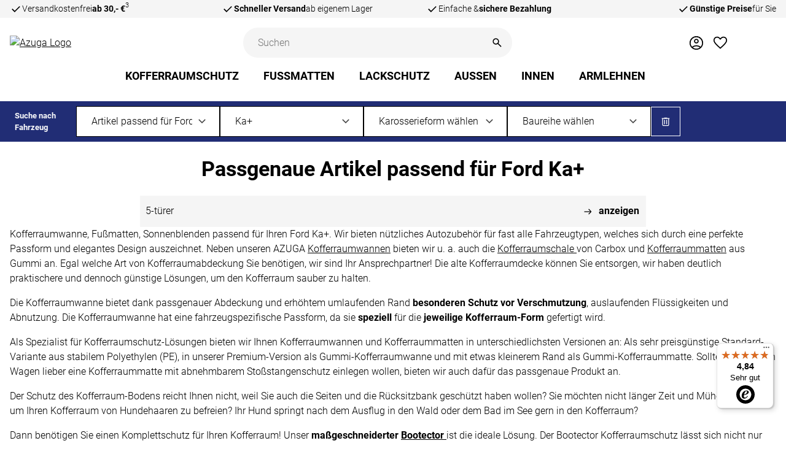

--- FILE ---
content_type: text/html; charset=utf-8
request_url: https://www.kofferraumwannen.de/ford/ka-1992.html
body_size: 21939
content:


<!DOCTYPE html>
<html lang="de">
<head>
    <meta charset="utf-8" />
    <title> AZUGA</title>

    

    <meta name="viewport" content="width=device-width, initial-scale=1.0" />
    <meta name="description" content="Kofferraumwannen, Kofferraummatten & Autozubehör! Fahrzeugspezifisch & passgenau kaufen bei kofferraumwannen.de ✓Top-Marken ✓Top-Preise ✓Top-Service" />
    <meta name="keywords" content="kofferaumwanne, autozubeh&#xF6;r" />
    <meta name="author" content="humans.txt" />
    <meta http-equiv="X-UA-Compatible" content="IE=edge,chrome=1" />

    
    <meta content="index, follow" name="robots" />
    

    <script type="application/ld&#x2B;json">{
  "@context": "https://schema.org",
  "@type": "Organization",
  "name": "www.kofferraumwannen.de",
  "description": "Eine Beschreibung",
  "email": "service@azuga.de",
  "url": "https://www.kofferraumwannen.de/"
}</script>

    <link rel="apple-touch-icon" sizes="144x144" href="https://cdn.kofferraumwannen.de/shopsystem2/touch-icon-144.png">
    <link rel="apple-touch-icon" sizes="114x114" href="https://cdn.kofferraumwannen.de/shopsystem2/touch-icon-114.png">
    <link rel="apple-touch-icon" sizes="72x72" href="https://cdn.kofferraumwannen.de/shopsystem2/touch-icon-72.png">
    <link rel="apple-touch-icon" sizes="57x57" href="https://cdn.kofferraumwannen.de/shopsystem2/touch-icon-57.png">
    <link rel="shortcut icon" href="https://cdn.kofferraumwannen.de/shopsystem2/touch-icon-32.png">

    <link href="https://www.kofferraumwannen.de/ford/ka-1992.html" rel="canonical" />

    <script type="text/javascript">document.baseFolder = '';</script>

    
<script id="PayPalScriptSettings-Default" type="application/json" charset="utf-8">
{
   "components": "buttons,funding-eligibility",
   "integration-date": "2022-05-24",
   "enable-funding": "sepa,paylater,credit",
   "intent": "capture",
      
   "client-id": "AU1JDnLMtb7lYdVp7eEu1f0gTAkFOFoaS2DMmG30QnDHIyPJ_eJ1OtMpCy5Udp2j8lLlG-jOH74MGXhC",
   "currency": "EUR",
   "locale": "de_DE"
}
</script> 
<script id="PayPalScriptSettings-Default" type="application/json" charset="utf-8">
{
   "components": "buttons,funding-eligibility",
   "integration-date": "2022-05-24",
   "enable-funding": "sepa,paylater,credit",
   "intent": "capture",
      
   "client-id": "AU1JDnLMtb7lYdVp7eEu1f0gTAkFOFoaS2DMmG30QnDHIyPJ_eJ1OtMpCy5Udp2j8lLlG-jOH74MGXhC",
   "currency": "EUR",
   "locale": "de_DE"
}
</script> 
<script id="PayPalScriptSettings-Default" type="application/json" charset="utf-8">
{
   "components": "buttons,funding-eligibility",
   "integration-date": "2022-05-24",
   "enable-funding": "sepa,paylater,credit",
   "intent": "capture",
      
   "client-id": "AU1JDnLMtb7lYdVp7eEu1f0gTAkFOFoaS2DMmG30QnDHIyPJ_eJ1OtMpCy5Udp2j8lLlG-jOH74MGXhC",
   "currency": "EUR",
   "locale": "de_DE"
}
</script> <script id="PayPalScriptSettings-PayPalPayUponInvoice" type="application/json" charset="utf-8">
{
   "components": "legal",
   "integration-date": "2022-05-24",
   
   "client-id": "AU1JDnLMtb7lYdVp7eEu1f0gTAkFOFoaS2DMmG30QnDHIyPJ_eJ1OtMpCy5Udp2j8lLlG-jOH74MGXhC",
   "merchant-id": "4736K366Q33FQ",
   "locale": "de_DE"
}
</script>

<script>
    window.dataLayer = window.dataLayer || [];
</script>

    <script>
        function gtag(){dataLayer.push(arguments);}
    
    </script>



<script>
    window.useTagManager = true;
    window.loggedIn = false;
    window.ppgtmIdentifier = 'PPGTM1BPK97DX27577P33QH72';
    (function (w, d, s, l, i) {
        w[l] = w[l] || []; w[l].push({
            'gtm.start':
                new Date().getTime(), event: 'gtm.js'
        }); var f = d.getElementsByTagName(s)[0],
            j = d.createElement(s), dl = l != 'dataLayer' ? '&l=' + l : ''; j.async = true; j.src =
            'https://www.googletagmanager.com/gtm.js?id=' + i + dl; f.parentNode.insertBefore(j, f);
    })(window, document, 'script', 'dataLayer', 'GTM-WXTW3F4D');
</script>



    <link href="/assets/critical/critical.css" rel="stylesheet" type="text/css" />
    <script src="/assets/headinit.js" type="text/javascript"></script>
    
    
</head>

<body data-controller="ProductCompatibilitiesLevel" data-action="ProductCompatibilitiesLevel" data-language="de" data-url-language="" data-id="body">




<script>
    let refreshReferrerStorageName = 'refreshReferrer';
    const referrer = sessionStorage.getItem(refreshReferrerStorageName);
    if (referrer) {
        sessionStorage.removeItem(refreshReferrerStorageName);
        window.privacyRefreshReferrer = referrer;
    }
</script>


<header id="main-header" data-id="main-header" class="header">

    <div class="topline mb-1 d-none d-lg-block">
        <div class="container-xxl description">
            <ul class="flex-row m-0">
                <li>
                    Versandkostenfrei <strong>ab 30,- €</strong> <sup>3</sup>
                </li>
                <li class="justify-content-center">
                    <strong>Schneller Versand</strong> ab eigenem Lager
                </li>
                <li class="justify-content-center">
                    Einfache & <strong>sichere Bezahlung</strong>
                </li>
                <li class="justify-content-end">
                    <strong>Günstige Preise</strong> für Sie
                </li>
            </ul>
        </div>
    </div>

    <div class="container-xxl">
        <div class="header-content">
            <div class="logo">
                <a class="d-inline-block" aria-label="Das Logo von Azuga verlinkt zur Startseite" data-id="main-header-logo" href="/">
                    <picture>
                        <img width="282" height="70" class="img-fluid"
                             src="https://cdn.kofferraumwannen.de/shopsystem2/azuga-logo.svg"
                             alt="Azuga Logo">
                    </picture>
                </a>
            </div>

            <a href="#main" class="skip-button btn btn-default focus-visible" data-id="main-header-skip-button">
                Zum Hauptinhalt springen
            </a>

            <div class="search" data-id="main-header-search-container">
                
<form method="post" id="search-container" data-id="search-container" x-data='search({"minLengthForSuggests":4,"suggestUrl":"/Search/AutocompleteFiltered","resultTypeOrder":["SearchTerm","Category","Article","Producer","Page"]})' class="input-group-search w-100" action="/suche">

    <input type="hidden" name="id" :value="selectedResult?.id" />
    <input type="hidden" name="t" :value="selectedResult?.resultType" />
    <input type="hidden" name="categoryFilterId" :value="categoryFilter.id" />

    

    <input type="text"
           id="autocomplete-input"
           name="mainSearch"
           data-id="autocomplete-input"
           placeholder="Suchen"
           autocomplete="off"
           size="1"
           x-bind="input" />

    <span class="visually-hidden" aria-live="polite" x-text="screenReaderResult"></span>

    <ul aria-label="Suchvorschläge"
    class="search-dropdown"
    id="autocomplete-list"
    data-id="autocomplete-list"
    x-bind="resultList">
    <template x-for="group in groupedResults" :key="group.type">
        <li>
            <div :id="`search-dropdown-header-${group.type}`"
                 class="search-dropdown-header"
                 x-text="group.header"></div>
            <ul :aria-labelledby="`search-dropdown-header-${group.type}`"
                data-id="search-suggest-list"
                :data-type="group.type">
                <template x-for="result in group.results" :key="result.id">
                    <li>
                        <button type="button"
                                class="search-dropdown-item"
                                x-bind="resultItem"
                                data-id="search-suggest-item"
                                :data-item-id="result.id">
                        <template x-if="!!result.imageSrc">
                                <img src=""
                                     alt=""
                                     :src="result.imageSrc"
                                     :alt="result.imageAlternateText ?? result.title" />
                            </template>
                            <span data-id="search-suggest-title" x-html="highlightText(result.title, query)"></span>
                        </button>
                    </li>
                </template>
            </ul>
        </li>
    </template>
</ul>


    <div class="btn-search-wrapper">
        <button class="btn btn-search btn-icon" type="submit" aria-label="Suchen" data-id="search-button">
            <svg  xmlns="http://www.w3.org/2000/svg" viewBox="0 -960 960 960"><path d="M784-120 532-372q-30 24-69 38t-83 14q-109 0-184.5-75.5T120-580q0-109 75.5-184.5T380-840q109 0 184.5 75.5T640-580q0 44-14 83t-38 69l252 252-56 56ZM380-400q75 0 127.5-52.5T560-580q0-75-52.5-127.5T380-760q-75 0-127.5 52.5T200-580q0 75 52.5 127.5T380-400Z"/></svg>

        </button>
    </div>

<input name="__RequestVerificationToken" type="hidden" value="CfDJ8CTNB6dXtclFkwlUpE1Z3V1_YYjXcfql70HvGs9BarCsUW-Zk40H6ZSGQICGxq8X90XwXpO3qNbh_THiJKE1NZZsnUjyUuPanSAsiS79cAfnJNti8EMRW8lSFei9rbhU6ugysez_RAzR4Gv-NJmS7lU" /></form>


<script type="application/json" x-localization>
  {"search.error":"Fehler beim Laden der Suchvorschläge","search.resultType.articles":"Produktvorschläge","search.resultType.categories":"Kategorien","search.resultType.pages":"Seiten","search.resultType.searchterms":"Meinten Sie","search.resultType.producers":"Hersteller","search.categoryFilter.all":"Alle","search.categoryFilter":"Kategoriefilter: {title}","search.results.1":"{count} Ergebnis","search.results.any":"{count} Ergebnisse"}
</script>



            </div>

            <div class="header-actions d-flex justify-content-end" data-id="main-header-buttons">

                <div class="header-buttons">

                    

                    <a class="btn btn-icon btn-plain" aria-label="Mein Konto" data-id="main-header-my-account-button" href="/mein-konto">
                        <svg class=" icon icon-login"  xmlns="http://www.w3.org/2000/svg" viewBox="0 -960 960 960">
    <path d="M240.92-268.31q51-37.84 111.12-59.77Q412.15-350 480-350t127.96 21.92q60.12 21.93 111.12 59.77 37.3-41 59.11-94.92Q800-417.15 800-480q0-133-93.5-226.5T480-800q-133 0-226.5 93.5T160-480q0 62.85 21.81 116.77 21.81 53.92 59.11 94.92ZM480.01-450q-54.78 0-92.39-37.6Q350-525.21 350-579.99t37.6-92.39Q425.21-710 479.99-710t92.39 37.6Q610-634.79 610-580.01t-37.6 92.39Q534.79-450 480.01-450ZM480-100q-79.15 0-148.5-29.77t-120.65-81.08q-51.31-51.3-81.08-120.65Q100-400.85 100-480t29.77-148.5q29.77-69.35 81.08-120.65 51.3-51.31 120.65-81.08Q400.85-860 480-860t148.5 29.77q69.35 29.77 120.65 81.08 51.31 51.3 81.08 120.65Q860-559.15 860-480t-29.77 148.5q-29.77 69.35-81.08 120.65-51.3 51.31-120.65 81.08Q559.15-100 480-100Zm0-60q54.15 0 104.42-17.42 50.27-17.43 89.27-48.73-39-30.16-88.11-47Q536.46-290 480-290t-105.77 16.65q-49.31 16.66-87.92 47.2 39 31.3 89.27 48.73Q425.85-160 480-160Zm0-350q29.85 0 49.92-20.08Q550-550.15 550-580t-20.08-49.92Q509.85-650 480-650t-49.92 20.08Q410-609.85 410-580t20.08 49.92Q450.15-510 480-510Zm0-70Zm0 355Z"/>
</svg>

                    </a>

                    <a class="btn btn-icon btn-plain position-relative" data-id="main-header-leaflet-button" aria-label="
Merkzettel (0 Artikel)
" href="/merkzettel">
                        <svg class=" icon"  xmlns="http://www.w3.org/2000/svg" viewBox="0 -960 960 960">
    <path d="m480-146.93-44.15-39.69q-99.46-90.23-164.5-155.07-65.04-64.85-103.08-115.43-38.04-50.57-53.15-92.27Q100-591.08 100-634q0-85.15 57.42-142.58Q214.85-834 300-834q52.38 0 99 24.5t81 70.27q34.38-45.77 81-70.27 46.62-24.5 99-24.5 85.15 0 142.58 57.42Q860-719.15 860-634q0 42.92-15.12 84.61-15.11 41.7-53.15 92.27-38.04 50.58-102.89 115.43Q624-276.85 524.15-186.62L480-146.93Zm0-81.07q96-86.38 158-148.08 62-61.69 98-107.19t50-80.81q14-35.3 14-69.92 0-60-40-100t-100-40q-47.38 0-87.58 26.88-40.19 26.89-63.65 74.81h-57.54q-23.85-48.31-63.85-75Q347.38-774 300-774q-59.62 0-99.81 40Q160-694 160-634q0 34.62 14 69.92 14 35.31 50 80.81t98 107q62 61.5 158 148.27Zm0-273Z"/>
</svg>

                        

                    </a>

                    <a class="btn btn-icon btn-plain position-relative" data-id="main-header-basket-button" aria-label="
Warenkorb (0 Artikel)
" href="/warenkorb">
                        <div class="cart-icon"></div>
                        

                    </a>
                </div>
            </div>

            <div class="navigation d-flex justify-content-lg-center" data-id="main-header-category-navigation">
                

<nav class="header-nav navbar navbar-expand-lg"
     aria-label="Hauptnavigation"
     x-ref="root"
     x-data='navigation({
        rootItems: {"Category-6":{"id":6,"type":"Category","identifier":"Category-6","title":"Kofferraumschutz","icon":"","url":"/kofferraumschutz.html","level":1,"isActive":false,"isLeaf":false},"Category-9":{"id":9,"type":"Category","identifier":"Category-9","title":"Fußmatten","icon":"","url":"/fussmatten.html","level":1,"isActive":false,"isLeaf":false},"Category-25":{"id":25,"type":"Category","identifier":"Category-25","title":"Lackschutz","icon":"","url":"/lackschutz.html","level":1,"isActive":false,"isLeaf":false},"Category-27":{"id":27,"type":"Category","identifier":"Category-27","title":"Aussen","icon":"","url":"/exterieur.html","level":1,"isActive":false,"isLeaf":false},"Category-26":{"id":26,"type":"Category","identifier":"Category-26","title":"Innen","icon":"","url":"/interieur.html","level":1,"isActive":false,"isLeaf":false},"Category-126":{"id":126,"type":"Category","identifier":"Category-126","title":"Armlehnen","icon":"","url":"/armlehnen.html","level":1,"isActive":false,"isLeaf":true}},
        breakpoints: {
            lg: {
                fetchDepth: 2,
                maxLevel: 1,
                isModal: false
            },
            default: {
                fetchDepth: 1,
                isModal: true
            }
        }
     })'>
    <button type="button"
            class="navbar-toggler"
            data-id="navigation-open-menu"
            data-bs-toggle="offcanvas"
            data-bs-target="#header-navigation"
            aria-controls="header-navigation"
            aria-label="Hauptnavigation öffnen"
            aria-haspopup="dialog">
        <span class="navbar-toggler-icon"></span>
    </button>
    <div class="offcanvas offcanvas-start"
         tabindex="-1"
         id="header-navigation"
         data-id="header-navigation"
         data-navigation-mode="Category"
         x-bind="offcanvas('Hauptnavigation')">
        <div class="offcanvas-header" x-ref="header">
            <div class="offcanvas-title">Navigation</div>
            <button type="button"
                    class="btn-close"
                    data-id="navigation-close-menu"
                    data-bs-dismiss="offcanvas"
                    aria-label="Menü schließen"></button>
        </div>
        <div class="offcanvas-body">
            <div class="scroll-container" :style="{ overflowY: current?.level >= 1 && breakpoint.isModal ? 'hidden' : 'visible' }">
                <div class="header-nav-body">
                    <ul class="navbar-nav" data-id="navigation-items">
                            <li class="nav-item level-1" x-bind="navItem" x-data="{ item: rootItems['Category-6'] }"
                                data-id="navigation-item"
                                data-navigation-item-id="6">
                                <a class="nav-link" href="/kofferraumschutz.html" x-bind="link">

                                    <span>Kofferraumschutz</span>
                                </a>

                                <button type="button"
                                        class="btn btn-plain btn-icon btn-nav-descend"
                                        aria-hidden="false"
                                        aria-label="Kofferraumschutz ausklappen"
                                        x-bind="expander"
                                        data-id="navigation-item-expand-button">
                                    <svg  xmlns="http://www.w3.org/2000/svg" viewBox="0 -960 960 960"><path d="M480-357.85 253.85-584 296-626.15l184 184 184-184L706.15-584 480-357.85Z"/></svg>

                                </button>

                                    <template x-template-outlet="$refs.expandTemplate" x-data="{ item }"></template>
                            </li>
                            <li class="nav-item level-1" x-bind="navItem" x-data="{ item: rootItems['Category-9'] }"
                                data-id="navigation-item"
                                data-navigation-item-id="9">
                                <a class="nav-link" href="/fussmatten.html" x-bind="link">

                                    <span>Fu&#xDF;matten</span>
                                </a>

                                <button type="button"
                                        class="btn btn-plain btn-icon btn-nav-descend"
                                        aria-hidden="false"
                                        aria-label="Fußmatten ausklappen"
                                        x-bind="expander"
                                        data-id="navigation-item-expand-button">
                                    <svg  xmlns="http://www.w3.org/2000/svg" viewBox="0 -960 960 960"><path d="M480-357.85 253.85-584 296-626.15l184 184 184-184L706.15-584 480-357.85Z"/></svg>

                                </button>

                                    <template x-template-outlet="$refs.expandTemplate" x-data="{ item }"></template>
                            </li>
                            <li class="nav-item level-1" x-bind="navItem" x-data="{ item: rootItems['Category-25'] }"
                                data-id="navigation-item"
                                data-navigation-item-id="25">
                                <a class="nav-link" href="/lackschutz.html" x-bind="link">

                                    <span>Lackschutz</span>
                                </a>

                                <button type="button"
                                        class="btn btn-plain btn-icon btn-nav-descend"
                                        aria-hidden="false"
                                        aria-label="Lackschutz ausklappen"
                                        x-bind="expander"
                                        data-id="navigation-item-expand-button">
                                    <svg  xmlns="http://www.w3.org/2000/svg" viewBox="0 -960 960 960"><path d="M480-357.85 253.85-584 296-626.15l184 184 184-184L706.15-584 480-357.85Z"/></svg>

                                </button>

                                    <template x-template-outlet="$refs.expandTemplate" x-data="{ item }"></template>
                            </li>
                            <li class="nav-item level-1" x-bind="navItem" x-data="{ item: rootItems['Category-27'] }"
                                data-id="navigation-item"
                                data-navigation-item-id="27">
                                <a class="nav-link" href="/exterieur.html" x-bind="link">

                                    <span>Aussen</span>
                                </a>

                                <button type="button"
                                        class="btn btn-plain btn-icon btn-nav-descend"
                                        aria-hidden="false"
                                        aria-label="Aussen ausklappen"
                                        x-bind="expander"
                                        data-id="navigation-item-expand-button">
                                    <svg  xmlns="http://www.w3.org/2000/svg" viewBox="0 -960 960 960"><path d="M480-357.85 253.85-584 296-626.15l184 184 184-184L706.15-584 480-357.85Z"/></svg>

                                </button>

                                    <template x-template-outlet="$refs.expandTemplate" x-data="{ item }"></template>
                            </li>
                            <li class="nav-item level-1" x-bind="navItem" x-data="{ item: rootItems['Category-26'] }"
                                data-id="navigation-item"
                                data-navigation-item-id="26">
                                <a class="nav-link" href="/interieur.html" x-bind="link">

                                    <span>Innen</span>
                                </a>

                                <button type="button"
                                        class="btn btn-plain btn-icon btn-nav-descend"
                                        aria-hidden="false"
                                        aria-label="Innen ausklappen"
                                        x-bind="expander"
                                        data-id="navigation-item-expand-button">
                                    <svg  xmlns="http://www.w3.org/2000/svg" viewBox="0 -960 960 960"><path d="M480-357.85 253.85-584 296-626.15l184 184 184-184L706.15-584 480-357.85Z"/></svg>

                                </button>

                                    <template x-template-outlet="$refs.expandTemplate" x-data="{ item }"></template>
                            </li>
                            <li class="nav-item level-1" x-bind="navItem" x-data="{ item: rootItems['Category-126'] }"
                                data-id="navigation-item"
                                data-navigation-item-id="126">
                                <a class="nav-link" href="/armlehnen.html" x-bind="link">

                                    <span>Armlehnen</span>
                                </a>

                                <button type="button"
                                        class="btn btn-plain btn-icon btn-nav-descend"
                                        aria-hidden="true"
                                        aria-label="Armlehnen ausklappen"
                                        x-bind="expander"
                                        data-id="navigation-item-expand-button">
                                    <svg  xmlns="http://www.w3.org/2000/svg" viewBox="0 -960 960 960"><path d="M480-357.85 253.85-584 296-626.15l184 184 184-184L706.15-584 480-357.85Z"/></svg>

                                </button>

                            </li>
                    </ul>

                    <div class="header-nav-user-actions">
                            <a class="btn btn-secondary" href="/mein-konto/Login">
                                <svg  xmlns="http://www.w3.org/2000/svg" viewBox="0 -960 960 960"><path d="M479.62-140v-60h268.07q4.62 0 8.46-3.85 3.85-3.84 3.85-8.46v-535.38q0-4.62-3.85-8.46-3.84-3.85-8.46-3.85H479.62v-60h268.07Q778-820 799-799q21 21 21 51.31v535.38Q820-182 799-161q-21 21-51.31 21H479.62Zm-54.23-169.23-41.54-43.39L481.23-450H140v-60h341.23l-97.38-97.38 41.54-43.39L596.15-480 425.39-309.23Z"/></svg>

                                Anmelden
                            </a>
                    </div>

                    <template x-ref="expandTemplate">
                        <div class="nav-item-expand"
                             x-bind="expand"
                             role="group"
                             :aria-label="`${item?.title} (Ebene ${item?.level})`">
                            <div class="nav-item-expand-content"
                                 :style="{ overflowY: current?.level == item.level ? 'auto' : 'hidden' }">
                                <div x-show="isLoading" class="spinner-overlay" role="status">
                                    <div class="spinner-border">
                                        <span class="visually-hidden">Lädt</span>
                                    </div>
                                </div>

                                <div class="nav-item-expand-header">
                                    <button class="btn btn-lg btn-plain btn-nav-ascend"
                                            data-id="navigation-ascend-button"
                                            x-bind="ascendButton"
                                            :aria-label="`Zurück zu ${parent?.title ?? 'Hauptnavigation'}`">
                                        <svg  xmlns="http://www.w3.org/2000/svg" viewBox="0 -960 960 960"><path d="M560-253.85 333.85-480 560-706.15 602.15-664l-184 184 184 184L560-253.85Z"/></svg>

                                        <span class="nav-link">
                                            <template x-if="!!item?.icon">
                                                <img class="icon"
                                                     :src="item.icon"
                                                     :alt="item.title"
                                                     src=""
                                                     alt=""
                                                     aria-hidden="true" />
                                            </template>
                                            <span x-text="item?.title"></span>
                                        </span>
                                    </button>
                                    <a class="btn btn-outline-secondary"
                                       :href="item?.url"
                                       x-text="`${item?.title} anzeigen`"></a>
                                </div>

                                <template x-if="getChildren(item)">
                                    <ul class="nav-item-expand-body">
                                        <template x-for="child in getChildren(item)" :key="child.identifier">
                                            <li class="nav-item" x-bind="navItem" x-data="{ item: child }">
                                                <a class="nav-link" x-bind="link" :href="child.url">
                                                    <template x-if="!!child.icon">
                                                        <img class="icon"
                                                             :src="child.icon"
                                                             :alt="child.title"
                                                             src=""
                                                             alt=""
                                                             aria-hidden="true" />
                                                    </template>

                                                    <span x-text="child?.title"></span>
                                                </a>

                                                <template x-if="!child.isLeaf">
                                                    <button type="button"
                                                            data-id="navigation-descend-button"
                                                            class="btn btn-plain btn-icon btn-nav-descend"
                                                            :aria-label="`${item.title} ausklappen`"
                                                            x-bind="expander">
                                                        <svg  xmlns="http://www.w3.org/2000/svg" viewBox="0 -960 960 960"><path d="M480-357.85 253.85-584 296-626.15l184 184 184-184L706.15-584 480-357.85Z"/></svg>

                                                    </button>
                                                </template>

                                                <template x-template-outlet="$refs.expandTemplate"
                                                          x-data="{ parent: item, item: child }"></template>
                                            </li>
                                        </template>
                                    </ul>
                                </template>
                            </div>
                        </div>
                    </template>
                </div>
            </div>
        </div>
    </div>
</nav>

            </div>
        </div>
    </div>
</header>




<div x-data='productCompatibilitiesFilter({"categoryId":0,"notFoundMessage":"Die gewünschte Kompatibilität konnte nicht gefunden werden."})' class="d-flex flex-column gap-1 gap-lg-1d5 mt-1 mt-lg-1d5"
     data-id="product-compatibilities-filter-container" data-group-id="1"
     data-product-compatibilities-item-id="1992" data-category-id="0">
    
    <section id="product-compatibilities-filter" class="product-compatibilities-filter" data-id="product-compatibilities-filter">

        <div x-show="isLoading" x-cloak class="spinner-overlay" role="status">
            <div class="spinner-border">
                <span class="visually-hidden">Lädt</span>
            </div>
        </div>

        <div class="product-compatibilities-vehicle">
                <div class="product-compatibilities-label"
                     id="search-group-label">Suche nach Fahrzeug</div>

            <div class="product-compatibilities-vehicle-content" role="group" aria-labelledby="search-group-label">
                    

    <div class="form-floating">
        <select name="attribute[1]" id="product-compatibilities-attribute-selector-1" data-id="product-compatibilities-attribute-selector-1" class="form-select" x-bind='attributeSelector({"isLeaf":false})' data-id="product-compatibilities-attribute-selector-1" data-product-compatibilities-attribute-id="1" data-product-compatibilities-group-id="1" aria-label="Hersteller wählen">
            
        <option value="">Hersteller w&#xE4;hlen</option>
<option value="1">Artikel passend f&#xFC;r Alfa Romeo</option>
<option value="23">Artikel passend f&#xFC;r Audi</option>
<option value="91">Artikel passend f&#xFC;r BMW</option>
<option value="2835">Artikel passend f&#xFC;r BYD</option>
<option value="159">Artikel passend f&#xFC;r Chevrolet</option>
<option value="214">Artikel passend f&#xFC;r Citroen</option>
<option value="2370">Artikel passend f&#xFC;r Cupra</option>
<option value="317">Artikel passend f&#xFC;r Dacia</option>
<option value="2855">Artikel passend f&#xFC;r DFM/DFSK</option>
<option value="363">Artikel passend f&#xFC;r Dodge</option>
<option value="2241">Artikel passend f&#xFC;r DS Automobiles</option>
<option value="373">Artikel passend f&#xFC;r Fiat</option>
<option selected="selected" value="457">Artikel passend f&#xFC;r Ford</option>
<option value="562">Artikel passend f&#xFC;r Honda</option>
<option value="605">Artikel passend f&#xFC;r Hyundai</option>
<option value="1972">Artikel passend f&#xFC;r Infiniti</option>
<option value="1775">Artikel passend f&#xFC;r Iveco</option>
<option value="2937">Artikel passend f&#xFC;r Jaecoo</option>
<option value="1910">Artikel passend f&#xFC;r Jaguar</option>
<option value="658">Artikel passend f&#xFC;r Jeep</option>
<option value="2969">Artikel passend f&#xFC;r KGM</option>
<option value="681">Artikel passend f&#xFC;r Kia</option>
<option value="741">Artikel passend f&#xFC;r Land Rover</option>
<option value="2921">Artikel passend f&#xFC;r Leapmotor</option>
<option value="761">Artikel passend f&#xFC;r Lexus</option>
<option value="2679">Artikel passend f&#xFC;r Lynk &amp; Co</option>
<option value="2667">Artikel passend f&#xFC;r MAN</option>
<option value="2613">Artikel passend f&#xFC;r Maxus</option>
<option value="775">Artikel passend f&#xFC;r Mazda</option>
<option value="827">Artikel passend f&#xFC;r Mercedes</option>
<option value="909">Artikel passend f&#xFC;r Mitsubishi</option>
<option value="895">Artikel passend f&#xFC;r Mini</option>
<option value="2419">Artikel passend f&#xFC;r MG</option>
<option value="933">Artikel passend f&#xFC;r Nissan</option>
<option value="2938">Artikel passend f&#xFC;r Omoda</option>
<option value="1000">Artikel passend f&#xFC;r Opel</option>
<option value="1093">Artikel passend f&#xFC;r Peugeot</option>
<option value="1200">Artikel passend f&#xFC;r Porsche</option>
<option value="1208">Artikel passend f&#xFC;r Renault</option>
<option value="1298">Artikel passend f&#xFC;r Saab</option>
<option value="1307">Artikel passend f&#xFC;r Seat</option>
<option value="1360">Artikel passend f&#xFC;r Skoda</option>
<option value="1412">Artikel passend f&#xFC;r Smart</option>
<option value="1425">Artikel passend f&#xFC;r SsangYong/KGM</option>
<option value="1435">Artikel passend f&#xFC;r Subaru</option>
<option value="1450">Artikel passend f&#xFC;r Suzuki</option>
<option value="1846">Artikel passend f&#xFC;r Tesla</option>
<option value="1496">Artikel passend f&#xFC;r Toyota</option>
<option value="1639">Artikel passend f&#xFC;r VW</option>
<option value="1597">Artikel passend f&#xFC;r Volvo</option>
</select>
        <label for="product-compatibilities-attribute-selector-1"></label>

    </div>

                    

    <div class="form-floating">
        <select name="attribute[2]" id="product-compatibilities-attribute-selector-2" data-id="product-compatibilities-attribute-selector-2" class="form-select" x-bind='attributeSelector({"isLeaf":false})' data-id="product-compatibilities-attribute-selector-2" data-product-compatibilities-attribute-id="2" data-product-compatibilities-group-id="1" aria-label="Modell wählen">
            
        <option value="">Modell w&#xE4;hlen</option>
<option value="458">B-Max</option>
<option value="461">C-Max</option>
<option value="2870">Capri</option>
<option value="2078">Ecosport</option>
<option value="1949">Edge</option>
<option value="465">Escort</option>
<option value="2635">Explorer</option>
<option value="2873">Explorer Electric</option>
<option value="472">Fiesta</option>
<option value="479">Focus</option>
<option value="498">Fusion</option>
<option value="501">Galaxy</option>
<option value="505">Grand C-Max</option>
<option value="508">Grand Tourneo</option>
<option value="511">Ka</option>
<option selected="selected" value="1992">Ka&#x2B;</option>
<option value="515">Kuga</option>
<option value="519">Mondeo</option>
<option value="2398">Mustang Mach-E</option>
<option value="2263">Puma</option>
<option value="534">Ranger</option>
<option value="538">S-Max</option>
<option value="541">Tourneo</option>
<option value="549">Transit</option>
</select>
        <label for="product-compatibilities-attribute-selector-2"></label>

    </div>

                    

    <div class="form-floating">
        <select name="attribute[3]" id="product-compatibilities-attribute-selector-3" data-id="product-compatibilities-attribute-selector-3" class="form-select" x-bind='attributeSelector({"isLeaf":false})' data-id="product-compatibilities-attribute-selector-3" data-product-compatibilities-attribute-id="3" data-product-compatibilities-group-id="1" aria-label="Karosserieform wählen">
            
        <option value="">Karosserieform w&#xE4;hlen</option>
<option value="1993">5-t&#xFC;rer</option>
</select>
        <label for="product-compatibilities-attribute-selector-3"></label>

    </div>

                    

    <div class="form-floating">
        <select name="attribute[4]" id="product-compatibilities-attribute-selector-4" data-id="product-compatibilities-attribute-selector-4" class="form-select" x-bind='attributeSelector({"isLeaf":true})' data-id="product-compatibilities-attribute-selector-4" data-product-compatibilities-attribute-id="4" data-product-compatibilities-group-id="1" aria-label="Baureihe wählen">
            
        <option value="">Baureihe w&#xE4;hlen</option>
</select>
        <label for="product-compatibilities-attribute-selector-4"></label>

    </div>

            </div>
        </div>

        <div class="product-compatibilities-key">
            <div class="product-compatibilities-buttons">
                    <a class="btn btn-icon btn-outline-secondary" data-id="product-compatibilities-reset-filter-button" data-bs-toggle="tooltip" data-bs-title="Filter zurücksetzen" aria-label="Filter zurücksetzen" href="/ProductCompatibilities/Reset">
                        <svg  xmlns="http://www.w3.org/2000/svg" viewBox="0 -960 960 960"><path d="M292.31-140q-29.92 0-51.12-21.19Q220-182.39 220-212.31V-720h-40v-60h180v-35.38h240V-780h180v60h-40v507.69Q740-182 719-161q-21 21-51.31 21H292.31ZM680-720H280v507.69q0 5.39 3.46 8.85t8.85 3.46h375.38q4.62 0 8.46-3.85 3.85-3.84 3.85-8.46V-720ZM376.16-280h59.99v-360h-59.99v360Zm147.69 0h59.99v-360h-59.99v360ZM280-720v520-520Z"/></svg>

                    </a>
            </div>
        </div>
    </section>

    


</div>




<main id="main" data-id="main-container" class="main container-xxl global-container-section d-flex flex-column">
    
<div class="global-section d-flex flex-column"
     data-id="product-compatibilities-level-2-container"
     data-current-group-id="1" 
     
     data-current-product-compatibilities-attribute-id=&#x27;$2&#x27;>

	<section id="product-compatibilities-level-2" aria-labelledby="section-heading">
		<div class="global-header text-center">
			<h1 id="section-heading">
				Passgenaue Artikel passend für Ford Ka+
			</h1>
		</div>

		<div class="row">
			<div class="col-12 col-xl-8 mx-auto">
				<div class="d-flex flex-column gap-0d5">
						<a class="product-compatibilities-item level-2"
						   href="/ford/ka/5-tuerer.html"
						   role="button"
						   aria-label="5-t&#xFC;rer &#x2013; Auswahl &#xF6;ffnen"
						   data-id="product-compatibilities-level-2-item-1993"
						   data-product-compatibilities-item-id="1993"
						   data-product-compatibilities-attribute-id="3"
						   data-parent-item-id="1992"
						   data-sort-id="1">
							<span class="article-title">5-t&#xFC;rer</span>
							<span class="btn btn-link"><svg  xmlns="http://www.w3.org/2000/svg" viewBox="0 -960 960 960"><path d="m553.85-253.85-42.16-43.38L664.46-450H180v-60h484.46L511.69-662.77l42.16-43.38L780-480 553.85-253.85Z"/></svg>

								anzeigen
								</span>
						</a>
				</div>
			</div>
		</div>
	</section>

		<section id="description" class="description">
			<p>Kofferraumwanne, Fußmatten, Sonnenblenden&nbsp;passend für Ihren Ford Ka+.
Wir bieten nützliches Autozubehör für fast alle Fahrzeugtypen, welches sich durch eine perfekte Passform und elegantes Design auszeichnet. Neben unseren AZUGA <a href="https://www.kofferraumwannen.de/kofferraumschutz/gummi-kofferraumwanne.html" title="Kofferraumwannen von AZUGA">Kofferraumwannen</a> bieten wir u. a. auch die <a href="https://www.kofferraumwannen.de/kofferraumschutz/kofferraumwanne/carbox.html" title="Kofferraumwannen">Kofferraumschale </a>von Carbox und <a href="https://www.kofferraumwannen.de/kofferraumschutz/kofferraummatte/gummi-kofferraummatte.html" title="Gummi-Kofferraummatten">Kofferraummatten</a> aus Gummi an. Egal welche Art von Kofferraumabdeckung Sie benötigen, wir sind Ihr Ansprechpartner! Die alte Kofferraumdecke können Sie entsorgen, wir haben deutlich praktischere und dennoch günstige Lösungen, um den Kofferraum sauber zu halten.</p><p>
</p><p>
Die Kofferraumwanne bietet dank passgenauer Abdeckung und erhöhtem umlaufenden Rand <strong>besonderen Schutz vor Verschmutzung</strong>, auslaufenden Flüssigkeiten und Abnutzung. Die Kofferraumwanne hat eine fahrzeugspezifische Passform, da sie <strong>speziell </strong>für die <strong>jeweilige Kofferraum-Form</strong> gefertigt wird.</p><p>Als Spezialist für Kofferraumschutz-Lösungen bieten wir Ihnen Kofferraumwannen und Kofferraummatten in unterschiedlichsten Versionen an: Als sehr preisgünstige Standard-Variante aus stabilem Polyethylen (PE), in unserer Premium-Version als Gummi-Kofferraumwanne und mit etwas kleinerem Rand als Gummi-Kofferraummatte. Sollten Sie in Ihren Wagen lieber eine Kofferraummatte mit abnehmbarem Stoßstangenschutz einlegen wollen, bieten wir auch dafür das passgenaue Produkt an.</p><p>
</p><p>Der Schutz des Kofferraum-Bodens reicht Ihnen nicht, weil Sie auch die Seiten und die Rücksitzbank geschützt haben wollen? Sie möchten nicht länger Zeit und Mühe aufwenden, um Ihren Kofferraum von Hundehaaren zu befreien? Ihr Hund springt nach dem Ausflug in den Wald oder dem Bad im See gern in den Kofferraum?</p><p>
Dann benötigen Sie einen Komplettschutz für Ihren Kofferraum!
 Unser<strong> maßgeschneiderter <a href="https://www.kofferraumwannen.de/kofferraumschutz/hoher-kofferraumschutz-bootector.html" title="Hoher Kofferraumschutz Bootector">Bootector</a></strong><a href="https://www.kofferraumwannen.de/kofferraumschutz/hoher-kofferraumschutz-bootector.html" title="Hoher Kofferraumschutz Bootector"> </a>ist die ideale Lösung. Der Bootector Kofferraumschutz lässt sich nicht nur einfach einbauen. Er kann durch einfaches auswischen mit einem Lappen auch <strong>leicht gereinigt</strong> werden. Der Kofferraumboden, die Seitenwände bis hoch zum Fenster und die Rückwand der Rücksitzbank werden durch den Bootector passgenau geschützt. So hat der Schmutz im Kofferraum keine Chance. Zusätzlich schützt der<strong> <a href="https://www.kofferraumwannen.de/lackschutz.html" title="Ladekantenschutz von AZUGA">Ladekantenschutz</a> die Stoßstange vor Kratzern.</strong>

</p><p> </p><h3>Nicht nur der Kofferraum, auch der Auto-Innenraum muss vor Schmutz, Schnee und Matsch geschützt werden. Und vor Sonne...</h3><p>
</p><p>
Dafür bieten wir Automatten in verschiedenen Ausführungen an. Für Frühjahr und Sommer bieten sich <a href="https://www.kofferraumwannen.de/fussmatten/textil-fussmatten.html" title="Strapazierfähige Textil Fußmatten"><strong>Textil-Fußmatten</strong></a> <strong>bzw. Velours-Fußmatten</strong> an, für das Herbst-/Winter-Halbjahr empfehlen wir<a href="https://www.kofferraumwannen.de/fussmatten/gummi-fussmatten.html" title="Gummi Fußmatten günstig online kaufen"> <strong>Gummi Fußmatten</strong></a>.&nbsp;</p><p>
Gummimatten sind mit einem kleinen ca. 1 cm hohem Rand erhältlich aber wahlweise auch als 3D-Fußmatten bzw. Fuß-Schalenmatten mit einem extra hohen 2-4 cm hohem Rand, was ein Auslaufen von Flüssigkeiten (z. B. durch Schneematsch verhindert). Dadurch bleibt der Fußraum trocken und vor Abnutzung geschützt.</p><p>
Weil das Auge mit fährt und Sie sich in Ihrem Auto wohl fühlen wollen, gibt es die passgenauen Automatten in unterschiedlichen Designs. 
Die meisten unserer Automatten haben Clips zur Befestigung an den original Haltern beiliegen oder bereits eingebaut.

</p><p>Um die Sonneneinstrahlung ins Fahrzeug zu reduzieren, haben sich getönte Scheiben bewährt. Sind diese nicht serienmäßig vorhanden, kann eine Scheibenfolie helfen. Diese Scheibentönung ist aber nicht ganz günstig und manchmal auch eher unpraktisch, z. B. bei Leasingfahrzeugen oder in der dunklen Jahreszeit. Unsere <a href="https://www.kofferraumwannen.de/sonnenschutz/sonnenschutz-blenden.html" title="Sonnenschutz von AZUGA"><strong>Sonnenschutz-Blenden</strong></a> sind die ideale Alternative oder auch zusätzlich zur bereits folierten oder getönten Scheibe nutzbar. Die Sonnenblenden sind einfach und schnell montierbar, ohne Veränderungen am Fahrzeug und können problemlos wieder entfernt werden, wenn sie im Herbst oder Winter nicht benötigt werden sollten.</p>
		</section>

</div>
</main>

<div id="compare" data-id="compare" x-data="comparePreview()" x-show="$store.compare.shouldBeDisplayed"></div>

<div class="d-flex flex-column global-container-section">
    <div class="container-xxl">
        <section id="b2b-partner" aria-labelledby="b2b-partner-heading" class="d-flex flex-column gap-1 gap-lg1d5">
            <div class="row g-0">
                <div class="col-lg-6 order-2 order-lg-1">
                    <div class="category-teaser p-xxl-3">
                        <h2 id="b2b-partner-heading" class="large text-white">
                            Als Händler profitieren!
                        </h2>
                        <p class="lead text-white">
                            Sie sind Autohändler bzw. Autoteile-Händler und möchten vergünstigte Konditionen erhalten?
                            Registrieren Sie sich schnell und unkompliziert!
                        </p>
                        <a class="btn btn-secondary btn-lg"
                           href="https://www.kofferraumwannen.de/CorporationRegistration/Register"
                           aria-label="Registrieren Sie sich schnell und unkompliziert als B2B-Händler!">
                            <?xml version="1.0" encoding="utf-16"?>
<svg xmlns="http://www.w3.org/2000/svg" viewBox="0 -960 960 960" aria-hidden="true">
  <path d="m553.85-253.85-42.16-43.38L664.46-450H180v-60h484.46L511.69-662.77l42.16-43.38L780-480 553.85-253.85Z" />
</svg></svg-icon>
                            Anmeldung für Händler
                        </a>
                    </div>
                </div>
                <div class="col-lg-6 order-1 order-lg-2 overflow-hidden">
                    <picture><img src="https://cdn.kofferraumwannen.de/shopsystem2/footer/azuga-autohaendler-registrieren.webp" width="850" height="300" alt="Gruppe von Geschäftsleuten in Anzügen, die lächelnd in die Kamera schauen, mit freundlicher Gestik wie Händeschütteln, Daumen hoch und Gespräch am Telefon." class="img-fluid object-fit-cover" /></picture>
                </div>
            </div>
        </section>
    </div>

    <footer id="main-footer" data-id="main-footer" class="footer" role="contentinfo">
        <h2 class="visually-hidden">Fußzeile</h2>
        <div class="footer-bg">
            <div class="container-xxl py-3">
                <div class="row">
                    <div class="col-lg-3">
                        <input type="checkbox" id="accordion-toggle-1" data-id="accordion-toggle-1"
                               class="toggle-checkbox d-none" checked>
                        <label for="accordion-toggle-1" class="footer-header-icon py-0d5 py-lg-0">
                            <h3 class="h5 m-0 text-uppercase">Kontakt</h3>
                            <div class="d-lg-none">
                                <?xml version="1.0" encoding="utf-16"?>
<svg class=" icon-add" version="1.1" xmlns="http://www.w3.org/2000/svg" xmlns:xlink="http://www.w3.org/1999/xlink" xmlns:xml="http://www.w3.org/XML/1998/namespace" width="40" height="40" viewBox="0, -960, 960, 960" aria-hidden="true">
  <path d="M450 -450 H220 v-60 h230 v-230 h60 v230 h230 v60 H510 v230 h-60 v-230 Z" style="fill:#000000;" />
</svg></svg-icon>
                                <?xml version="1.0" encoding="utf-16"?>
<svg class=" icon-remove" version="1.1" xmlns="http://www.w3.org/2000/svg" xmlns:xlink="http://www.w3.org/1999/xlink" xmlns:xml="http://www.w3.org/XML/1998/namespace" width="40" height="40" viewBox="0, -960, 960, 960" aria-hidden="true">
  <path d="M220 -450 v-60 h520 v60 H220 Z" style="fill:#000000;" />
</svg></svg-icon>
                            </div>
                        </label><div class="content-collapse collapse-content d-lg-block">
                            <div class="d-flex align-items-center mt-md-1d5">
                                <img src="https://cdn.kofferraumwannen.de/shopsystem2/footer/e-mail.svg"
                                     width="40"
                                     height="40"
                                     alt="Kontakt per E-Mail"
                                     class="img-fluid me-1"/>
                                <div class="d-flex flex-column">
                                    <div class="small">Schreiben Sie uns eine E-Mail</div>
                                    <a href="mailto:service@azuga.de" aria-label="Kontaktiere uns per E-Mail"
                                       class="fs-5 fw-bold text-decoration-none" data-id="main-footer-mail">service@azuga.de</a>

                        
                                </div>
                            </div>
                            <div class="d-flex align-items-center mt-1 mt-md-1d5">

                                <img src="https://cdn.kofferraumwannen.de/shopsystem2/footer/e-mail.svg"
                                     width="40"
                                     height="40"
                                     alt="Kontakt per E-Mail"
                                     class="img-fluid me-1"/>

                                <div class="d-flex flex-column">
                                    <div class="small">Senden Sie uns eine Nachricht</div>
                                    <a href="/kontakt"
                                       aria-label="E-Mail an das Kundencenter senden"
                                       class="fs-5 fw-bold text-decoration-none"
                                       data-id="main-footer-email">Kontaktformular</a>
                                </div>
                            </div>

                            <div class="d-flex align-items-center mt-1 mt-md-1d5">

                                <img src="https://cdn.kofferraumwannen.de/shopsystem2/footer/login.svg"
                                     width="40"
                                     height="40"
                                     alt="Als Händler anmelden"
                                     class="img-fluid me-1"/>

                                <div class="d-flex flex-column">
                                    <div class="small">Anmeldung Händler</div>
                                    <a href="/CorporationRegistration/Register"
                                       aria-label="Jetzt als Händler registieren"
                                       class="fs-5 fw-bold text-decoration-none"
                                       data-id="main-footer-email">Jetzt registrieren!</a>
                                </div>
                            </div>
                        </div>
                    </div>

                    <div class="col-lg-3">
                        <input type="checkbox" id="accordion-toggle-2" data-id="accordion-toggle-2"
                               class="toggle-checkbox d-none">

                        <label for="accordion-toggle-2" class="footer-header-icon py-0d5 py-lg-0">
                            <h3 class="h5 m-0 text-uppercase">Service</h3>
                            <div class="d-lg-none">
                                <?xml version="1.0" encoding="utf-16"?>
<svg class=" icon-add" version="1.1" xmlns="http://www.w3.org/2000/svg" xmlns:xlink="http://www.w3.org/1999/xlink" xmlns:xml="http://www.w3.org/XML/1998/namespace" width="40" height="40" viewBox="0, -960, 960, 960" aria-hidden="true">
  <path d="M450 -450 H220 v-60 h230 v-230 h60 v230 h230 v60 H510 v230 h-60 v-230 Z" style="fill:#000000;" />
</svg></svg-icon>
                                <?xml version="1.0" encoding="utf-16"?>
<svg class=" icon-remove" version="1.1" xmlns="http://www.w3.org/2000/svg" xmlns:xlink="http://www.w3.org/1999/xlink" xmlns:xml="http://www.w3.org/XML/1998/namespace" width="40" height="40" viewBox="0, -960, 960, 960" aria-hidden="true">
  <path d="M220 -450 v-60 h520 v60 H220 Z" style="fill:#000000;" />
</svg></svg-icon>
                            </div>
                        </label>

                        <div class="content-collapse collapse-content d-lg-block">
                            <nav aria-label="Service">
                                <ul class="list-unstyled mt-md-1d5 d-flex flex-column gap-0d5 align-items-start"
                                    data-id="main-footer-services">
                                        <li>
                                            <a href="/service" class="btn btn-link fw-light"
                                               data-id="main-footer-service" data-service-name="Service">
                                                Service
                                            </a>
                                        </li>
                                        <li>
                                            <a href="/versand_und_lieferung" class="btn btn-link fw-light"
                                               data-id="main-footer-service" data-service-name="Versand &amp; Lieferung">
                                                Versand & Lieferung
                                            </a>
                                        </li>
                                        <li>
                                            <a href="/zahlungsarten" class="btn btn-link fw-light"
                                               data-id="main-footer-service" data-service-name="Zahlungsarten">
                                                Zahlungsarten
                                            </a>
                                        </li>
                                        <li>
                                            <a href="/faq_haeufig_gestellte_fragen" class="btn btn-link fw-light"
                                               data-id="main-footer-service" data-service-name="FAQs - h&#xE4;ufige Fragen">
                                                FAQs - häufige Fragen
                                            </a>
                                        </li>
                                        <li>
                                            <a href="/sitemap" class="btn btn-link fw-light"
                                               data-id="main-footer-service" data-service-name="Sitemap">
                                                Sitemap
                                            </a>
                                        </li>
                                </ul>
                            </nav>
                        </div>
                    </div>

                    <div class="col-lg-3">
                        <input type="checkbox" id="accordion-toggle-3" data-id="accordion-toggle-3"
                               class="toggle-checkbox d-none">

                        <label for="accordion-toggle-3" class="footer-header-icon py-0d5 py-lg-0">
                            <h3 class="h5 m-0 text-uppercase">Unsere Vorteile</h3>
                            <div class="d-lg-none">
                                <?xml version="1.0" encoding="utf-16"?>
<svg class=" icon-add" version="1.1" xmlns="http://www.w3.org/2000/svg" xmlns:xlink="http://www.w3.org/1999/xlink" xmlns:xml="http://www.w3.org/XML/1998/namespace" width="40" height="40" viewBox="0, -960, 960, 960" aria-hidden="true">
  <path d="M450 -450 H220 v-60 h230 v-230 h60 v230 h230 v60 H510 v230 h-60 v-230 Z" style="fill:#000000;" />
</svg></svg-icon>
                                <?xml version="1.0" encoding="utf-16"?>
<svg class=" icon-remove" version="1.1" xmlns="http://www.w3.org/2000/svg" xmlns:xlink="http://www.w3.org/1999/xlink" xmlns:xml="http://www.w3.org/XML/1998/namespace" width="40" height="40" viewBox="0, -960, 960, 960" aria-hidden="true">
  <path d="M220 -450 v-60 h520 v60 H220 Z" style="fill:#000000;" />
</svg></svg-icon>
                            </div>
                        </label>
                        <div class="content-collapse collapse-content d-lg-block">
                            <nav aria-label="Unsere Vorteile" class="description mt-md-1d5">
                                <ul class="gap-1">
                                        <li>
                                            Mehr als 20 Jahre Erfahrung!
                                        </li>
                                        <li>
                                            Schneller Versand
                                        </li>
                                        <li>
                                            Hohe Lagerverfügbarkeit
                                        </li>
                                        <li>
                                            Sicher einkaufen
                                        </li>
                                        <li>
                                            Über 2.000.000 Kunden
                                        </li>
                                </ul>
                            </nav>
                        </div>
                    </div>

                    <div class="col-lg-3">
                        <input type="checkbox" id="accordion-toggle-4" data-id="accordion-toggle-4"
                               class="toggle-checkbox d-none">
                        <label for="accordion-toggle-4" class="footer-header-icon py-0d5 py-lg-0">
                            <h3 class="h5 m-0 text-uppercase">Azuga</h3>
                            <div class="d-lg-none">
                                <?xml version="1.0" encoding="utf-16"?>
<svg class=" icon-add" version="1.1" xmlns="http://www.w3.org/2000/svg" xmlns:xlink="http://www.w3.org/1999/xlink" xmlns:xml="http://www.w3.org/XML/1998/namespace" width="40" height="40" viewBox="0, -960, 960, 960" aria-hidden="true">
  <path d="M450 -450 H220 v-60 h230 v-230 h60 v230 h230 v60 H510 v230 h-60 v-230 Z" style="fill:#000000;" />
</svg></svg-icon>
                                <?xml version="1.0" encoding="utf-16"?>
<svg class=" icon-remove" version="1.1" xmlns="http://www.w3.org/2000/svg" xmlns:xlink="http://www.w3.org/1999/xlink" xmlns:xml="http://www.w3.org/XML/1998/namespace" width="40" height="40" viewBox="0, -960, 960, 960" aria-hidden="true">
  <path d="M220 -450 v-60 h520 v60 H220 Z" style="fill:#000000;" />
</svg></svg-icon>
                            </div>
                        </label>
                        <div class="content-collapse collapse-content d-lg-block">
                            <nav aria-label="Über 4SELLERS">
                                <ul class="list-unstyled mt-md-1d5 d-flex flex-column gap-0d5 align-items-start"
                                    data-id="main-footer-links">
                                        <li>
                                            <a href="/ueber-uns"
                                               data-id="main-footer-link"
                                               data-link-name="&#xDC;ber uns"
                                               class="btn btn-link fw-light"
                                               >
                                                Über uns
                                            </a>
                                        </li>
                                        <li>
                                            <a href="/kontakt"
                                               data-id="main-footer-link"
                                               data-link-name="Kontakt aufnehmen"
                                               class="btn btn-link fw-light"
                                               >
                                                Kontakt aufnehmen
                                            </a>
                                        </li>
                                        <li>
                                            <a href="/bewerten"
                                               data-id="main-footer-link"
                                               data-link-name="Bewerten Sie uns"
                                               class="btn btn-link fw-light"
                                               >
                                                Bewerten Sie uns
                                            </a>
                                        </li>
                                        <li>
                                            <a href="/ruecksendungen"
                                               data-id="main-footer-link"
                                               data-link-name="R&#xFC;cksendungen"
                                               class="btn btn-link fw-light"
                                               >
                                                Rücksendungen
                                            </a>
                                        </li>
                                        <li>
                                            <a href="/jobs"
                                               data-id="main-footer-link"
                                               data-link-name="Jobs"
                                               class="btn btn-link fw-light"
                                               >
                                                Jobs
                                            </a>
                                        </li>
                                </ul>
                            </nav>
                        </div>
                    </div>
                </div>
                <div class="row mt-1d5 mt-md-3">
                    <div class="col-lg-6">
                        <h3 class="h5 m-0 text-uppercase">Unsere Zahlarten</h3>
                        <a href="/zahlungsarten"
                           aria-label="Informationen zu Zahlungsarten anzeigen"
                           class="text-decoration-none d-inline-flex gap-0d5 flex-wrap mt-lg-1d5 mt-1"
                           data-id="main-footer-payment-methods">
                                <picture><img src="/theme/images/payment/paypal.webp" width="80" height="32" loading="lazy" role="img" alt="Bezahlen per PayPal" data-id="main-footer-payment-method" data-payment-method-alt="Bezahlen per PayPal" /></picture>
                                <picture><img src="/theme/images/payment/visamastercard.webp" width="80" height="32" loading="lazy" role="img" alt="Bezahlen per Visa" data-id="main-footer-payment-method" data-payment-method-alt="Bezahlen per Visa" /></picture>
                                <picture><img src="/theme/images/payment/sepa-lastschrift.webp" width="80" height="32" loading="lazy" role="img" alt="Bezahlen per Sepa Lastschrift" data-id="main-footer-payment-method" data-payment-method-alt="Bezahlen per Sepa Lastschrift" /></picture>
                                <picture><img src="/theme/images/payment/invoice.webp" width="80" height="32" loading="lazy" role="img" alt="Bezahlen per Rechnung" data-id="main-footer-payment-method" data-payment-method-alt="Bezahlen per Rechnung" /></picture>
                                <picture><img src="/theme/images/payment/vorauskasse.webp" width="80" height="32" loading="lazy" role="img" alt="Bezahlen per Vorauskasse" data-id="main-footer-payment-method" data-payment-method-alt="Bezahlen per Vorauskasse" /></picture>
                        </a>
                    </div>

                    <div class="col-lg-3 mt-1d5 mt-lg-0">
                        <h3 class="h5 m-0 text-uppercase">Schneller Versand</h3>
                        <a href="/versand_und_lieferung"
                           aria-label="Informationen zum Versand anzeigen"
                           class="text-decoration-none d-inline-flex gap-0d5 flex-wrap mt-lg-1d5 mt-1"
                           data-id="main-footer-shipping-methods">
                                <picture><img src="/theme/images/delivery/dhl.webp" width="80" height="32" loading="lazy" role="img" alt="DHL" data-id="main-footer-shipping-method" data-shipping-method-alt="DHL" /></picture>
                        </a>
                    </div>

                    <div class="col-lg-3 mt-1d5 mt-lg-0">
                        <h3 class="h5 m-0 text-uppercase">Social Media</h3>
                        <div class="d-flex flex-wrap gap-1 mt-1 mt-md-1d5">
                            <a target="_blank" aria-label="Profil bei Facebook anzeigen"
                               href="https://www.facebook.com/AZUGA.de" data-id="main-footer-facebook">
                                <img src="https://cdn.kofferraumwannen.de/shopsystem2/footer/facebook.svg"
                                     width="40"
                                     height="40"
                                     alt="Azuga bei facebook"
                                     class="img-fluid"/>
                            </a>

                            <a target="_blank" aria-label="Folge uns auf YouTube"
                               href="https://www.youtube.com/user/AZUGAde/feed" data-id="main-footer-youtube">
                                <img src="https://cdn.kofferraumwannen.de/shopsystem2/footer/youtube.svg"
                                     width="40"
                                     height="40"
                                     alt="Azuga bei YouTube"
                                     class="img-fluid"/>
                            </a>

                        </div>
                    </div>


                </div>
            </div>
        </div>

        <div class="footer-legal" role="contentinfo">
            <div class="container-xxl py-3">
                <div class="row">
                    <div class="col-12 col-lg-6">
                        <nav aria-label="Rechtliche Informationen">
                            <ul class="list-unstyled d-flex gap-0d5 gap-md-1 gap-xxl-1d5 justify-content-lg-start justify-content-center flex-wrap"
                                data-id="main-footer-legal-links">
                                    <li>
                                        <a aria-label="AGB &#x2013; rechtliche Information" class="text-muted btn btn-link fw-light" data-id="main-footer-legal-link" data-legal-link-route="AGB" href="/allgemeine_geschaeftsbedingungen">AGB</a>
                                    </li>
                                    <li>
                                        <a aria-label="Impressum &#x2013; rechtliche Information" class="text-muted btn btn-link fw-light" data-id="main-footer-legal-link" data-legal-link-route="Impressum" href="/impressum">Impressum</a>
                                    </li>
                                    <li>
                                        <a aria-label="Widerruf &#x2013; rechtliche Information" class="text-muted btn btn-link fw-light" data-id="main-footer-legal-link" data-legal-link-route="Widerruf" href="/widerruf">Widerruf</a>
                                    </li>
                                    <li>
                                        <a aria-label="Datenschutz &#x2013; rechtliche Information" class="text-muted btn btn-link fw-light" data-id="main-footer-legal-link" data-legal-link-route="Datenschutz" href="/datenschutz">Datenschutz</a>
                                    </li>
                                <li>
                                    <button data-id="cookie-button"
                                            type="button"
                                            data-bs-toggle="modal"
                                            data-bs-target="#privacy-category-modal"
                                            class="text-muted btn btn-link fw-light"
                                            aria-label="Cookie-Einstellungen &#xF6;ffnen">
                                        Cookies
                                    </button>
                                </li>
                            </ul>
                        </nav>
                    </div>

                    <div class="col-12 col-lg-6 text-center text-lg-end mt-1d5 mt-lg-0 small">
                        <p class="mb-0" aria-live="polite">
Preisangaben inkl. gesetzl. MwSt. und zzgl. <a aria-label="Informationen zu Versandkosten anzeigen" class="text-decoration-underline" data-id="main-footer-shipping-info" href="/versand_und_lieferung">Versandkosten</a>                        </p>
                        <p class="mb-0">
                            ** Gilt für Lieferungen nach Deutschland. Lieferzeiten für andere Länder und Informationen zur Berechnung des Liefertermins siehe <a
                                aria-label="Informationen zu Versandkosten anzeigen" class="text-decoration-underline"
                                href="/versand_und_lieferung">hier</a><br/>
                            <sup>1</sup>Ursprünglicher Preis des Händlers <sup>2</sup>Unverbindliche Preisempfehlung des Herstellers <sup>3</sup>Versandkostenfrei innerhalb Deutschlands (gilt nicht für Sperrgut-Artikel)
                            <br/>
                            © 2025 AZUGA oHG
                        </p>
                    </div>
                </div>
            </div>
        </div>

    </footer>
</div>

<a id="scroll-top" data-id="scroll-top" href="#" aria-label="nach oben der Seite springen"
   class="position-fixed btn-scroll-top d-none d-flex align-items-center justify-content-center rounded-5">
    <svg  version="1.1" xmlns="http://www.w3.org/2000/svg" xmlns:xlink="http://www.w3.org/1999/xlink" xmlns:xml="http://www.w3.org/XML/1998/namespace" width="32" height="32" viewBox="0, -960, 960, 960"><path d="m480 -541.85 l-184 184 L253.85 -400 L480 -626.15 L706.15 -400 L664 -357.85 l-184 -184 Z" style="fill:#FFFFFF;" /></svg></svg-icon>
</a>


<div class="modal fade" id="availability-check-modal" data-id="availability-check-modal" tabindex="-1"
     aria-labelledby="availability-check-modal-title"
     aria-hidden="true">
    <div class="modal-dialog modal-dialog-centered">
        <div class="modal-content">
            <div class="modal-header">
                 <h2 class="modal-title"
                     id="availability-check-modal-title">Bei Wiederverfügbarkeit benachrichtigen</h2>
                 <button type="button" class="btn-close" data-bs-dismiss="modal" aria-label="Schließen"></button>
            </div>
            <div class="modal-body" id="availability-check-modal-content">
            </div>
        </div>
    </div>
</div>

    <noscript>
        <iframe src="https://www.googletagmanager.com/ns.html?id=GTM-WXTW3F4D"
                height="0" width="0" style="display:none;visibility:hidden"></iframe>
    </noscript>

<div x-data="ga4asyncTracking"></div>
<script async 
        data-desktop-y-offset="0" 
        data-mobile-y-offset="0"
        data-desktop-disable-reviews="false" 
        data-desktop-enable-custom="false"
        data-desktop-position="right"
        data-desktop-custom-width="156"
        data-desktop-enable-fadeout="false"
        data-disable-mobile="false"
        data-disable-trustbadge="false" 
        data-mobile-custom-width="156"
        data-mobile-disable-reviews="false" 
        data-mobile-enable-custom="false"
        data-mobile-position="right"
        charset="UTF-8"
        src="//widgets.trustedshops.com/js/X26F368B34DB83B4834E9A5FC0AA8E1E3.js"> 
</script>





<div class="toast-wrapper">
    

<div data-id="toast-container" x-data='messages({"messages":[]})' class="toast-container" role="alert" aria-live="assertive" aria-atomic="true">
    <template x-for="message in messages" :key="message.id">
        <div :id="`toast-${message.id}`" class="toast" :class="`message message-${message.type}`">
            <div class="toast-progress-bg"></div>
            <div class="toast-progress" :style="{ animationDuration: message.delay + 'ms' }"></div>
            <template x-if="message.type === 'info'">
                <?xml version="1.0" encoding="utf-16"?>
<svg class=" icon" xmlns="http://www.w3.org/2000/svg" viewBox="0 -960 960 960" aria-hidden="true">
  <path d="M440-280h80v-240h-80v240Zm40-320q17 0 28.5-11.5T520-640q0-17-11.5-28.5T480-680q-17 0-28.5 11.5T440-640q0 17 11.5 28.5T480-600Zm0 520q-83 0-156-31.5T197-197q-54-54-85.5-127T80-480q0-83 31.5-156T197-763q54-54 127-85.5T480-880q83 0 156 31.5T763-763q54 54 85.5 127T880-480q0 83-31.5 156T763-197q-54 54-127 85.5T480-80Zm0-80q134 0 227-93t93-227q0-134-93-227t-227-93q-134 0-227 93t-93 227q0 134 93 227t227 93Zm0-320Z" />
</svg>
            </template>
            <template x-if="message.type === 'success'">
                <?xml version="1.0" encoding="utf-16"?>
<svg class=" icon" xmlns="http://www.w3.org/2000/svg" viewBox="0 -960 960 960" aria-hidden="true">
  <path d="m424-296 282-282-56-56-226 226-114-114-56 56 170 170Zm56 216q-83 0-156-31.5T197-197q-54-54-85.5-127T80-480q0-83 31.5-156T197-763q54-54 127-85.5T480-880q83 0 156 31.5T763-763q54 54 85.5 127T880-480q0 83-31.5 156T763-197q-54 54-127 85.5T480-80Zm0-80q134 0 227-93t93-227q0-134-93-227t-227-93q-134 0-227 93t-93 227q0 134 93 227t227 93Zm0-320Z" />
</svg>
            </template>
            <template x-if="message.type === 'danger' || message.type === 'warning'">
                <?xml version="1.0" encoding="utf-16"?>
<svg class=" icon" xmlns="http://www.w3.org/2000/svg" viewBox="0 -960 960 960" aria-hidden="true">
  <path d="M480-290.77q13.73 0 23.02-9.29t9.29-23.02q0-13.73-9.29-23.02-9.29-9.28-23.02-9.28t-23.02 9.28q-9.29 9.29-9.29 23.02t9.29 23.02q9.29 9.29 23.02 9.29Zm-30-146.15h60v-240h-60v240ZM480.07-100q-78.84 0-148.21-29.92t-120.68-81.21q-51.31-51.29-81.25-120.63Q100-401.1 100-479.93q0-78.84 29.92-148.21t81.21-120.68q51.29-51.31 120.63-81.25Q401.1-860 479.93-860q78.84 0 148.21 29.92t120.68 81.21q51.31 51.29 81.25 120.63Q860-558.9 860-480.07q0 78.84-29.92 148.21t-81.21 120.68q-51.29 51.31-120.63 81.25Q558.9-100 480.07-100Zm-.07-60q134 0 227-93t93-227q0-134-93-227t-227-93q-134 0-227 93t-93 227q0 134 93 227t227 93Zm0-320Z" />
</svg>
            </template>
            <span x-text="message.message"></span>
            <button type="button"
                    class="btn-close ms-auto"
                    data-bs-dismiss="toast"
                    aria-label="Meldung schließen">
            </button>
        </div>
    </template>
</div>

    

<div x-data='permanentMessages({"messages":[],"defaultLinkTitle":"Mehr Infos"})'
     class="toast-container permanent"
     role="alert"
     data-id="permanent-message"
     aria-live="assertive"
     aria-atomic="true">
    <template x-for="message in messages" :key="message.id">
        <div :id="`permanent-toast-${message.id}`" class="toast message">
            <?xml version="1.0" encoding="utf-16"?>
<svg class=" icon" xmlns="http://www.w3.org/2000/svg" viewBox="0 -960 960 960" aria-hidden="true">
  <path d="M440-280h80v-240h-80v240Zm40-320q17 0 28.5-11.5T520-640q0-17-11.5-28.5T480-680q-17 0-28.5 11.5T440-640q0 17 11.5 28.5T480-600Zm0 520q-83 0-156-31.5T197-197q-54-54-85.5-127T80-480q0-83 31.5-156T197-763q54-54 127-85.5T480-880q83 0 156 31.5T763-763q54 54 85.5 127T880-480q0 83-31.5 156T763-197q-54 54-127 85.5T480-80Zm0-80q134 0 227-93t93-227q0-134-93-227t-227-93q-134 0-227 93t-93 227q0 134 93 227t227 93Zm0-320Z" />
</svg>
            <span x-text="message.message"></span>
            <a class="ms-auto btn btn-link"
               target="_blank"
               :href="message.link"
               x-text="message.linkTitle ?? defaultLinkTitle"></a>
        </div>
    </template>
</div>

</div>



<div x-data='privacyCategoryAlert({"isConfigured":false,"configurationRequired":true,"baseHash":"7570853456799713688","categories":[{"id":"90bb26d9-4c54-4fec-8074-0e2732718f18","title":"Analyse","description":"Cookies für Tools, die anonyme Daten über Website-Nutzung und -Funktionalität sammeln. Wir nutzen die Erkenntnisse, um unsere Produkte, Dienstleistungen und das Benutzererlebnis zu verbessern.","required":false,"enableState":"Disabled","identifiers":[{"identifier":"Toolbox.GoogleAnalytics4","title":"Extension: Toolbox.GoogleAnalytics4","description":"Stellt die Funktionalit?t von Toolbox.GoogleAnalytics4 bereit.","enabled":false}]},{"id":"6f72c72b-3c61-4a79-a5ca-7f3fae84a719","title":"Werbung","description":"Cookies für anonyme Informationen, die wir sammeln, um Ihnen nützliche Produkte und Dienstleistung empfehlen zu können.","required":false,"enableState":"Disabled","identifiers":[]},{"id":"b8ffb4e6-502c-4c82-9f14-bc5cb172e632","title":"Grundlegendes","description":"Cookies für Tools, die wesentliche Services und Funktionen ermöglichen. Diese Option kann nicht abgelehnt werden.","required":true,"enableState":"Enabled","identifiers":[]}]})' class="privacy-category-alert">
    <div class="modal modal-lg fade"
         x-ref="modal"
         id="privacy-category-modal"
         data-id="privacy-category-modal"
         data-bs-backdrop="static"
         data-bs-keyboard="false"
         tabindex="-1"
         aria-labelledby="privacy-category-modal-label"
         aria-hidden="true">
        <div class="modal-dialog">
            <div class="modal-content">
                <div class="modal-header">
                    <h2 id="privacy-category-modal-label" class="modal-title">
                        Wir verwenden Cookies
                    </h2>
                </div>
                <div class="modal-body">
                    <p>
                        Cookies helfen uns, unser Angebot zu verbessern und den bestmöglichsten Service zu bieten.
                    </p>

                    <div class="d-flex gap-1">
    <a role="button" class="btn btn-link fw-light px-0" href="/impressum">Impressum</a>
    <a role="button" class="btn btn-link fw-light px-0" href="/datenschutz">Datenschutz</a>
</div>

                    <div class="collapse" id="privacy-category-collapse">
                        <div class="settings-container">
                            <template x-for="category in categories" :key="category.id">
                                <div class="card">
                                    <div class="card-body">
                                        <div class="settings-selector-container">
                                            <span class="category-title" x-text="category.title"></span>
                                            <div class="form-check form-switch" x-show="!category.required">
                                                <input type="checkbox"
                                                       class="form-check-input"
                                                       role="switch"
                                                       x-bind="categorySwitch"
                                                       :name="`privacy-category-${category.id}`"
                                                       :id="`privacy-category-${category.id}-switch`" />
                                            </div>
                                        </div>

                                        <div class="category-description" x-html="category.description"></div>

                                        <template x-for="(identifier, index) in category.identifiers"
                                                  :key="identifier.identifier">
                                            <div>
                                                <div class="settings-selector-container">
                                                    <span class="identifier-title" x-text="identifier.title"></span>
                                                    <div class="form-check form-switch" x-show="!category.required">
                                                        <input type="checkbox"
                                                               class="form-check-input"
                                                               role="switch"
                                                               x-bind="identifierSwitch"
                                                               :name="`privacy-category-identifier-${category.id}-${index}`"
                                                               :id="`privacy-category-identifier-${category.id}-${index}-switch`" />
                                                    </div>
                                                </div>

                                                <div class="identifier-description"
                                                     x-html="identifier.description"></div>
                                            </div>
                                        </template>
                                    </div>
                                </div>
                            </template>

                            

                            <button type="button"
                                    class="btn btn-success"
                                    data-id="privacy-category-save-button"
                                    @click="save()">
                                <svg  xmlns="http://www.w3.org/2000/svg" viewBox="0 -960 960 960"><path d="M382-240 154-468l57-57 171 171 367-367 57 57-424 424Z"/></svg>

                                Auswahl akzeptieren
                            </button>
                        </div>
                    </div>
                </div>
                <div class="modal-footer">
                    <button type="button"
                            class="btn btn-outline-secondary"
                            data-id="privacy-category-settings-button"
                            data-bs-toggle="collapse"
                            data-bs-target="#privacy-category-collapse"
                            aria-expanded="false"
                            aria-controls="privacy-category-collapse">
                        <svg  xmlns="http://www.w3.org/2000/svg" viewBox="0 -960 960 960"><path d="M595.38-130.77h233.85v-30.31q-23.08-24.15-53.5-36.92-30.42-12.77-63.42-12.77T648.88-198q-30.42 12.77-53.5 36.92v30.31Zm116.93-116.92q23.07 0 39.23-16.16 16.15-16.15 16.15-39.23 0-23.07-16.15-39.23-16.16-16.15-39.23-16.15-23.08 0-39.23 16.15-16.16 16.16-16.16 39.23 0 23.08 16.16 39.23 16.15 16.16 39.23 16.16ZM480-480Zm.46-120q-49.92 0-84.96 35.04-35.04 35.04-35.04 84.96 0 40.31 22.19 70.54 22.2 30.23 58.12 43.07.38-16.84 1.46-32.46 1.08-15.61 7.15-28.38-14.76-7.62-21.84-22-7.08-14.39-7.08-30.77 0-25 17.5-42.5t42.5-17.5q15.77 0 29.46 7.88 13.7 7.89 22.31 21.27 9.08-4.61 18.96-6.61 9.89-2 19.96-2h22.16q-11.85-35.31-42.58-57.92Q520-600 480.46-600Zm-92.77 500-15.23-121.85q-16.07-5.38-32.96-15.07-16.88-9.7-30.19-20.77L196.46-210l-92.3-160 97.61-73.77q-1.38-8.92-1.96-17.92-.58-9-.58-17.93 0-8.53.58-17.34t1.96-19.27L104.16-590l92.3-159.23 112.46 47.31q14.47-11.46 30.89-20.96t32.27-15.27L387.69-860h184.62l15.23 122.23q18 6.54 32.57 15.27 14.58 8.73 29.43 20.58l114-47.31L855.84-590l-88.07 66.92q.38.77.38 1.54t.39 1.54h-74.08q-1-5-1.81-9.92-.8-4.93-2.8-9.93L777.38-606 738-674l-100.54 42.38q-20.08-21.46-48.11-37.92-28.04-16.46-56.73-23.31L520-800h-79.38l-13.24 106.77q-30.61 7.23-56.53 22.15-25.93 14.93-49.47 38.46L222-674l-39.38 68L269-541.62q-5 14.24-7 29.62t-2 32.38q0 15.62 2 30.62 2 15 6.62 29.62l-86 65.38L222-286l99-42q24 24.62 54.19 41.04 30.19 16.42 64.81 22.58V-100h-52.31Zm195.39 36.92q-23.08 0-39.23-16.15-16.16-16.16-16.16-39.23v-258.46q0-23.08 16.16-39.23 16.15-16.16 39.23-16.16h258.46q23.07 0 39.23 16.16 16.15 16.15 16.15 39.23v258.46q0 23.07-16.15 39.23-16.16 16.15-39.23 16.15H583.08Z"/></svg>

                        Einstellungen
                    </button>

                    <button type="button"
                            class="btn btn-outline-danger"
                            data-id="privacy-category-deny-all-button"
                            @click="save('denyAll')">
                        <svg class=" close"  xmlns="http://www.w3.org/2000/svg" viewBox="0 -960 960 960"><path d="M256-213.85 213.85-256l224-224-224-224L256-746.15l224 224 224-224L746.15-704l-224 224 224 224L704-213.85l-224-224-224 224Z"/></svg>

                        Alle Ablehnen
                    </button>

                    <button type="button"
                            class="btn btn-outline-success"
                            data-id="privacy-category-accept-all-button"
                            @click="save('allowAll')">
                        <svg class=" check"  xmlns="http://www.w3.org/2000/svg" viewBox="0 -960 960 960"><path d="M382-240 154-468l57-57 171 171 367-367 57 57-424 424Z"/></svg>

                        Alle Akzeptieren
                    </button>
                </div>
            </div>
        </div>
    </div>
</div>


<link href="/assets/footglobals.css" rel="stylesheet" type="text/css" /><link href="/assets/footglobals-3603057674.css" media="(max-width: 991.98px)" rel="stylesheet" type="text/css" /><link href="/assets/footglobals-2343662552.css" media="(min-width: 992px)" rel="stylesheet" type="text/css" /><link href="/assets/footToolboxCaptcha.css" rel="stylesheet" type="text/css" /><link href="/assets/footProductCompatibilitiesLevel.css" rel="stylesheet" type="text/css" /><link href="/assets/footExtension.Azuga.Availability.css" rel="stylesheet" type="text/css" /><link href="/assets/footProductCompatibilitiesLevelProductCompatibilitiesLevel.css" rel="stylesheet" type="text/css" />
<script src="/assets/footglobals.js" type="text/javascript"></script><script src="/assets/footAvailabilityCheck.js" type="text/javascript"></script><script src="/assets/footToolboxCaptcha.js" type="text/javascript"></script><script src="/assets/footToolboxBasketAdditionalsV2.js" type="text/javascript"></script><script src="/assets/footToolboxPrivacyRefreshReferrer.js" type="text/javascript"></script><script src="/assets/footAsyncTracking.js" type="text/javascript"></script><script src="/assets/footglobals-script.js" type="text/javascript"></script><script src="/assets/footProductCompatibilitiesLevelProductCompatibilitiesLevel.js" type="text/javascript"></script>


</body>
</html>


--- FILE ---
content_type: text/css
request_url: https://www.kofferraumwannen.de/assets/footglobals-2343662552.css
body_size: 553
content:
.header-nav .offcanvas-body{justify-content:center}.header-nav .navbar-nav{flex-wrap:wrap;gap:.5rem;justify-content:center}.header-nav .nav-item{position:relative}.header-nav .nav-item .btn-nav-descend{opacity:0}.header-nav .nav-item .btn-nav-descend:focus-visible{opacity:1}.header-nav .nav-item:hover .btn-nav-descend{opacity:1;transition:opacity .3s ease-out}@media(prefers-reduced-motion:reduce){.header-nav .nav-item:hover .btn-nav-descend{transition:none}}.header-nav .nav-link{position:relative}.header-nav .nav-link:after{background:var(--bs-body-color);bottom:0;content:"";height:2px;left:0;opacity:0;position:absolute;transform:scaleX(0);transform-origin:left;width:100%}.header-nav .nav-link:hover:after{opacity:1;transform:scaleX(1);transition:transform .3s ease-out,opacity .3s ease-out}@media(prefers-reduced-motion:reduce){.header-nav .nav-link:hover:after{transition:none}}.header-nav .nav-item-expand .btn-nav-descend,.header-nav .nav-item-expand .nav-item-expand-header{display:none}.header-nav .nav-item-expand .nav-item-expand-body{padding-left:0}.header-nav .nav-item-expand.level-1{interpolate-size:allow-keywords;height:0;opacity:0;overflow-y:hidden;position:absolute;top:100%;transition:opacity .3s ease-out,height .2s ease-out,display allow-discrete .2s ease-out;z-index:990}@media(prefers-reduced-motion:reduce){.header-nav .nav-item-expand.level-1{transition:none}}.header-nav .nav-item-expand.level-1.show{height:auto;opacity:1}.header-nav .nav-item-expand.level-1>.nav-item-expand-content{height:100%;padding:3rem;position:relative}.header-nav .nav-item-expand.level-1>.nav-item-expand-content>.nav-item-expand-body{align-items:start;display:flex;flex-direction:row;flex-wrap:wrap;justify-content:space-evenly;margin:0 auto;max-width:1732px}.header-nav .nav-item-expand.level-1>.nav-item-expand-content>.nav-item-expand-body>.nav-item{align-items:start;display:flex;flex-direction:column;justify-content:start}.header-nav .nav-item-expand.level-1>.nav-item-expand-content>.nav-item-expand-body>.nav-item>.nav-link{font-weight:700;letter-spacing:1px;margin-bottom:.5rem;text-transform:uppercase}.header-nav .nav-item-expand.level-2>.nav-item-expand-content>.nav-item-expand-body{display:flex;flex-direction:column}

--- FILE ---
content_type: text/css
request_url: https://www.kofferraumwannen.de/assets/footToolboxCaptcha.css
body_size: -99
content:
.custom-captcha img{height:auto;max-width:100%}

--- FILE ---
content_type: text/css
request_url: https://www.kofferraumwannen.de/assets/footProductCompatibilitiesLevel.css
body_size: 211
content:
.product-compatibilities-item{align-items:center;background:var(--bs-secondary-bg);border:1px solid transparent;border-radius:0;display:flex;flex-direction:column;height:100%;padding:.5rem;text-decoration:none}.product-compatibilities-item figure{align-items:center;display:flex;flex-direction:column;margin:0;width:100%}.product-compatibilities-item:hover{background:#000;text-decoration:none}.product-compatibilities-item:hover img{filter:brightness(0) invert(1)}.product-compatibilities-item:hover .btn{filter:invert(1)}.product-compatibilities-item:hover .article-title{color:#fff}.product-compatibilities-item.level-2{flex-direction:row;justify-content:space-between}.product-compatibilities-category{align-items:center;border:var(--bs-border);border-radius:0;display:flex;flex-direction:column;gap:.5rem;height:100%;padding-bottom:.5rem}

--- FILE ---
content_type: text/css
request_url: https://www.kofferraumwannen.de/assets/footExtension.Azuga.Availability.css
body_size: -105
content:
.text-limited-availability{color:#fab609}

--- FILE ---
content_type: text/css
request_url: https://www.kofferraumwannen.de/assets/footProductCompatibilitiesLevelProductCompatibilitiesLevel.css
body_size: 3442
content:
.offcanvas-filters .offcanvas-body{padding-bottom:0}.offcanvas-filters .offcanvas-body .spinner-border{position:sticky;top:50%}.selected-filters{display:flex;flex-direction:column;gap:.25rem;margin-bottom:1rem}.selected-filters .selected-filters-heading{font-size:var(--bs-lead-font-size);padding:.25rem 0}.selected-filters .result-count{font-size:var(--bs-h3-font-size);font-weight:700}.selected-filters .selected-filter{align-items:center;display:flex;flex-direction:row;gap:.25rem;justify-content:start}.selected-filters .selected-filter .filter-values-text{flex-grow:1;font-weight:700}.selected-filters .vr{display:none}.selected-filters .btn-reset{margin:1rem 0}.filter-panel{position:relative;width:100%}.filter{border-bottom:var(--bs-border);display:flex;flex-direction:column}.filter .filter-toggle{--bs-filter-toggle-icon:url('data:image/svg+xml;charset=utf-8,<svg xmlns="http://www.w3.org/2000/svg" viewBox="0 -960 960 960"><path d="M220-450v-60h520v60z"/></svg>');align-items:center;background:none;border:none;display:flex;font-size:var(--bs-lead-font-size);padding:.25rem 0}.filter .filter-toggle.collapsed{--bs-filter-toggle-icon:url('data:image/svg+xml;charset=utf-8,<svg xmlns="http://www.w3.org/2000/svg" viewBox="0 -960 960 960"><path d="M450-450H220v-60h230v-230h60v230h230v60H510v230h-60z"/></svg>')}@media(min-width:1200px){.filter .filter-toggle{padding:.5rem 0}}.filter .filter-toggle:after{background:currentColor;content:"";display:inline-block;height:calc(var(--bs-lead-font-size)*var(--bs-body-line-height));margin-left:auto!important;mask:var(--bs-filter-toggle-icon) no-repeat center;-webkit-mask:var(--bs-filter-toggle-icon) no-repeat center;width:calc(var(--bs-lead-font-size)*var(--bs-body-line-height))}.filter .filter-values{display:flex;flex-direction:column;padding-bottom:.5rem}@media(min-width:1400px){.filter .filter-values{padding-bottom:1rem}}.filter .filter-values .form-check{border-radius:0;display:flex;flex-direction:row;gap:.5rem}.filter .filter-values .form-check:hover{background:var(--bs-secondary-bg)}.filter .filter-values .form-check .form-check-input~.form-check-label{flex-grow:1}.filter .filter-values .form-check .form-check-input:checked~.form-check-label{font-weight:700}.filter .filter-values .form-check .form-check-input:not(:disabled)~.form-check-label{cursor:pointer}.filter .filter-values.colorpicker .form-check .form-check-input{--bs-form-check-bg-image:none!important;border-radius:50%}.filter .filter-values.colorpicker .form-check .form-check-input~.form-check-label{display:inline-flex}.filter .filter-values.colorpicker .form-check .form-check-input:checked~.form-check-label:after{background:currentColor;content:"";display:inline-block;height:calc(var(--bs-body-font-size)*var(--bs-body-line-height));margin-left:auto!important;mask:url('data:image/svg+xml;charset=utf-8,<svg xmlns="http://www.w3.org/2000/svg" viewBox="0 -960 960 960"><path d="M382-240 154-468l57-57 171 171 367-367 57 57z"/></svg>') no-repeat center;-webkit-mask:url('data:image/svg+xml;charset=utf-8,<svg xmlns="http://www.w3.org/2000/svg" viewBox="0 -960 960 960"><path d="M382-240 154-468l57-57 171 171 367-367 57 57z"/></svg>') no-repeat center;width:calc(var(--bs-body-font-size)*var(--bs-body-line-height))}.filter .filter-values.rating-filter{display:flex;flex-direction:row;justify-content:space-between}.filter .filter-values.rating-filter .ratings{--bs-force-icon-size:2.5rem;display:flex;flex-direction:row;gap:.5rem}.filter .filter-values .dropdown-menu{width:100%}.filter .filter-values .show-more-container{display:contents}.filter .filter-values .btn-show-more{align-self:center;margin-top:.5rem}.filter .filter-dropdown{display:flex}.filter .filter-dropdown>.btn{border-radius:0;flex:1 1 auto;position:relative}.filter .filter-dropdown>.btn:first-child:has(+.btn:not(.d-none)){border-bottom-right-radius:0;border-top-right-radius:0}.filter .filter-dropdown>.btn:not(:first-child){margin-left:calc(var(--bs-btn-border-width)*-1)}.filter .filter-dropdown>.btn+.btn:has(+.btn:not(.d-none)){border-radius:0}.filter .filter-dropdown>.btn:has(+.dropdown-menu){border-bottom-left-radius:0;border-top-left-radius:0}.filter .range-slider{display:flex;flex-direction:column}.filter .range-slider .slider{margin:1.25rem 0;position:relative}.filter .range-slider .slider input[type=range]{position:absolute}.filter .range-slider .slider input[type=range].from-slider{height:0;z-index:1}.filter .range-slider .slider input[type=range].to-slider{top:-1px}.filter .range-slider .slider-inputs{align-items:center;display:flex;flex-direction:row;gap:10px}.filter-submit-panel{background:var(--bs-body-bg);bottom:0;display:flex;flex-direction:column;gap:.5rem;margin:0 calc(var(--bs-offcanvas-padding-x)*-1);padding:var(--bs-offcanvas-padding-y) var(--bs-offcanvas-padding-x);position:sticky;transform:translateY(0);transition:transform .2s ease-out,display allow-discrete .2s ease-out;width:calc(100% + var(--bs-offcanvas-padding-x)*2);z-index:1}@media(prefers-reduced-motion:reduce){.filter-submit-panel{transition:none}}@starting-style{.filter-submit-panel{transform:translateY(100%)}}@media(min-width:1200px){.list-classic .list-controls .filter-panel-toggle{display:none}}.list-classic .filter-panel .selected-filters .btn-reset,.list-classic .filter-panel .selected-filters .result-count{display:none}@media(min-width:1200px){.list-classic .filter-panel .selected-filters{display:flex!important}.list-classic .filter-panel .selected-filters .selected-filter{background:var(--bs-secondary-bg);border-radius:0;padding:1rem 1.5rem}.list-classic .filter-panel .selected-filters .btn-reset{align-self:start;margin:1rem 0}}.list-controls{flex-wrap:wrap}.list-controls,.list-controls .list-controls-start{display:flex;flex-direction:row;gap:1rem;justify-content:space-between}.list-controls .list-controls-start{align-items:center;flex-grow:1}@media(min-width:768px){.list-controls .list-controls-start{flex-grow:0;justify-content:start}}.list-controls .list-controls-end{display:flex;flex-grow:1;gap:1rem}@media(min-width:768px){.list-controls .list-controls-end{flex-grow:0}}@media(min-width:992px){.list-modern .selected-filters{display:none}}.list-modern .selected-filters .btn-reset,.list-modern .selected-filters .result-count{display:none}.list-modern .selected-filters-horizontal{display:contents}.list-modern .selected-filters-horizontal .selected-filters{align-items:center;display:none;flex-direction:row;gap:1.5rem;justify-content:center;margin:0}@media(min-width:992px){.list-modern .selected-filters-horizontal .selected-filters{display:flex;flex-wrap:wrap}}.list-modern .selected-filters-horizontal .selected-filters .selected-filters-heading{display:none}.list-modern .selected-filters-horizontal .selected-filters .selected-filter{display:inline-flex}.list-modern .selected-filters-horizontal .selected-filters .vr{display:inline-block}.list-modern .selected-filters-horizontal .selected-filters .result-count{display:initial}.list-modern .selected-filters-horizontal .selected-filters .btn-reset{display:initial;margin:0}.article-card{border:var(--bs-border);border-radius:0;display:flex;flex-direction:column;gap:var(--bs-component-spacing);padding:var(--bs-component-spacing);position:relative;transition:box-shadow .3s ease-out}@media(prefers-reduced-motion:reduce){.article-card{transition:none}}.article-card .article-card-badges{display:flex;flex-direction:column;gap:.5rem;left:0;padding:var(--bs-component-spacing);position:absolute;top:0;z-index:1}.article-card .article-card-image{transition:opacity .3s ease-out}@media(prefers-reduced-motion:reduce){.article-card .article-card-image{transition:none}}.article-card .article-card-cta-column,.article-card .article-card-info-column{display:flex;flex-direction:column;gap:1rem}.article-card .article-card-variations{display:flex;flex-direction:column;gap:.5rem}.article-card .article-card-variations .article-card-variation{display:flex;flex-direction:row;flex-wrap:wrap;gap:.5rem}@media(min-width:1400px){.article-card .article-card-variations .article-card-variation{gap:1rem}}.article-card .article-card-rating{display:flex;flex-direction:row;gap:.5rem}.article-card .article-card-prices{display:flex;flex-direction:column;gap:.25rem;line-height:1.2}.article-card .article-card-prices .base-price,.article-card .article-card-prices .cheapest-price,.article-card .article-card-prices .msrp,.article-card .article-card-prices .vat-hint{font-size:.75rem}.article-card .article-card-prices .base-price,.article-card .article-card-prices .cheapest-price,.article-card .article-card-prices .msrp{color:#757575}.article-card .article-card-prices .price{font-size:1.125rem;font-weight:700}.article-card .article-card-cta{display:none}.article-card .article-card-buttons{display:flex;flex-direction:row;gap:.5rem;justify-content:center}.article-card:hover{box-shadow:var(--bs-box-shadow)}.article-card:hover .article-card-image{opacity:.8}.article-card.article-card-vertical{height:100%}@media(max-width:575.98px){.article-card.article-card-vertical{gap:.5rem;padding:.5rem}.article-card.article-card-vertical .article-card-badges{padding:.5rem}}.article-card.article-card-vertical .article-card-image{display:flex;flex-direction:column;gap:1rem;height:100%;justify-content:end;text-decoration:none;width:100%}.article-card.article-card-vertical .article-title{display:-webkit-box;-webkit-box-orient:vertical;-webkit-line-clamp:2;height:calc(2em*var(--bs-body-line-height));overflow:hidden;text-overflow:ellipsis}@media(max-width:575.98px){.article-card.article-card-vertical .article-title{font-size:.875rem}}@media(min-width:992px){.article-card.article-card-vertical .article-card-cta{display:block}}.article-card.article-card-vertical .additional-prices{display:flex;flex-direction:column;gap:.25rem;line-height:1.2;min-height:33px}.article-card.article-card-vertical .additional-prices>div:empty{display:none}.article-card.article-card-horizontal .article-title{font-size:1.125rem}.article-card.article-card-horizontal .article-card-image{display:flex;justify-content:center}.article-card.article-card-horizontal .article-card-cta{display:block}@media(min-width:576px){.article-card.article-card-horizontal{flex-direction:row}.article-card.article-card-horizontal .article-card-image{display:block;width:25%}.article-card.article-card-horizontal .article-card-info-column{width:50%}.article-card.article-card-horizontal .article-card-cta-column{width:25%}}.leaflet-item .review-rating.empty{display:none}.nav-list .btn-nav-item{--bs-btn-border-radius:var(--bs-border-radius);--bs-btn-padding-y:var(--bs-component-spacing);--bs-btn-padding-x:var(--bs-component-spacing);--bs-btn-font-size:1.25rem;text-align:start;--bs-btn-color:#000;--bs-btn-bg:#f5f5f5;--bs-btn-border-color:#f5f5f5;--bs-btn-hover-color:#000;--bs-btn-hover-bg:#f5f5f5;--bs-btn-hover-border-color:#f5f5f5;--bs-btn-focus-shadow-rgb:208,208,208;--bs-btn-active-color:#000;--bs-btn-active-bg:#f5f5f5;--bs-btn-active-border-color:#f5f5f5;--bs-btn-active-shadow:0px 8px 35px 0px rgba(0,0,0,.16) inset;--bs-btn-disabled-color:#000;--bs-btn-disabled-bg:#f5f5f5;--bs-btn-disabled-border-color:#f5f5f5}.nav-list .btn-nav-item.active,.nav-list .btn-nav-item:active,.nav-list .btn-nav-item:hover{text-decoration:underline;text-decoration-thickness:2px}.nav-modern .btn-nav-item{--bs-btn-border-radius:var(--bs-border-radius);--bs-btn-padding-y:0.5rem;--bs-btn-padding-x:1.5rem;--bs-btn-color:#000;--bs-btn-bg:#f5f5f5;--bs-btn-border-color:#f5f5f5;--bs-btn-hover-color:#000;--bs-btn-hover-bg:#f5f5f5;--bs-btn-hover-border-color:#f5f5f5;--bs-btn-focus-shadow-rgb:208,208,208;--bs-btn-active-color:#000;--bs-btn-active-bg:#f5f5f5;--bs-btn-active-border-color:#f5f5f5;--bs-btn-active-shadow:0px 8px 35px 0px rgba(0,0,0,.16) inset;--bs-btn-disabled-color:#000;--bs-btn-disabled-bg:#f5f5f5;--bs-btn-disabled-border-color:#f5f5f5}@media(min-width:1400px){.nav-modern .btn-nav-item{--bs-btn-padding-y:1.5rem;--bs-btn-padding-x:2.5rem;--bs-btn-font-size:1.5rem}}@media(min-width:992px)and (max-width:1399.98px){.nav-modern .btn-nav-item{--bs-btn-padding-y:1rem}}.nav-modern .btn-nav-item.active,.nav-modern .btn-nav-item:active,.nav-modern .btn-nav-item:hover{text-decoration:underline}.btn-pagination{font-weight:400;min-width:2.813rem;padding:.625rem;--bs-btn-color:#000;--bs-btn-bg:#fff;--bs-btn-border-color:#d6d6d6;--bs-btn-hover-color:#000;--bs-btn-hover-bg:#eee;--bs-btn-hover-border-color:#d6d6d6;--bs-btn-focus-shadow-rgb:182,182,182;--bs-btn-active-color:#fff;--bs-btn-active-bg:#000;--bs-btn-active-border-color:#d6d6d6;--bs-btn-active-shadow:0px 8px 35px 0px rgba(0,0,0,.16) inset;--bs-btn-disabled-color:#000;--bs-btn-disabled-bg:#fff;--bs-btn-disabled-border-color:#d6d6d6}.btn-pagination.active{font-weight:700}.btn-pagination.btn-icon{padding:0}.review-rating{display:flex;flex-direction:row;gap:.5rem;min-height:1.5rem}.review-rating .review-rating-stars{display:flex}.review-rating .review-rating-stars .icon{margin-right:-.25rem}.review-rating .review-count{color:var(--bs-gray-600)}.order-list-items .order-item{align-items:center;border-bottom:var(--bs-border);display:flex;flex-wrap:wrap;padding:var(--bs-component-spacing) 0;width:100%}.order-list-items .order-item .order-item-article{display:flex;gap:1rem;margin-bottom:1rem;width:100%}@media(min-width:576px){.order-list-items .order-item .order-item-article{margin-bottom:0;width:60%}}.order-list-items .order-item .order-item-article .order-item-article-image img{max-width:100px}.order-list-items .order-item .order-item-article .order-item-article-desc{display:flex;flex-direction:column;gap:.5rem}.order-list-items .order-item .order-item-amount{align-items:flex-start;display:flex;gap:.5rem;width:50%}@media(min-width:576px){.order-list-items .order-item .order-item-amount{align-items:center;width:20%}}.order-list-items .order-item .order-item-prices{align-items:flex-end;display:flex;flex-direction:column;gap:.5rem;width:50%}@media(min-width:576px){.order-list-items .order-item .order-item-prices{width:20%}}.order-list-items .order-item .order-item-sub{flex-grow:1;margin-top:var(--bs-component-spacing)}.order-list-items .order-item .order-item-sub-content{background:var(--bs-secondary-bg);border-radius:0;margin-top:.5rem;padding:0 var(--bs-component-spacing)}.order-list-items .order-item .order-item-sub-content .order-item:last-child{border-bottom:none}.order-list-items .order-item .order-item-sub-content img{mix-blend-mode:darken}.order-list-items .order-item:last-child{border:0}.buybox{background:var(--bs-secondary-bg);border-radius:0;display:flex;flex-direction:column;gap:var(--bs-component-spacing);padding:var(--bs-component-spacing)}.buybox table{margin-bottom:0}.buybox table td,.buybox table th,.buybox.no-background{background:none}.amount{align-items:center;border:var(--bs-border);border-radius:0;display:inline-flex}.amount .btn{height:42px;width:42px}.amount .btn:focus.amount-remove,.amount .btn:hover.amount-remove{color:var(--bs-danger)}.amount .btn:focus.amount-add,.amount .btn:hover.amount-add{color:var(--bs-success)}.amount .amount-input{font-weight:700;min-width:50px;text-align:center}

--- FILE ---
content_type: text/javascript
request_url: https://www.kofferraumwannen.de/assets/footToolboxBasketAdditionalsV2.js
body_size: -20
content:
(()=>{ForSellers.register("ToolboxBasketAdditionalsV2.AdditionalsDropdown",{init({alpine:o,bootstrap:i}){o.data("ToolboxBasketAdditionalsV2",s=>({showAdditionals:!1,onToggleAdditionals(){this.showAdditionals=!this.showAdditionals}}))}});})();


--- FILE ---
content_type: text/javascript
request_url: https://www.kofferraumwannen.de/assets/footglobals.js
body_size: 104911
content:
(()=>{var Sc=Object.defineProperty;var Vn=(t,e)=>{for(var r in e)Sc(t,r,{get:e[r],enumerable:!0})};var zi=!1,Bi=!1,at=[],Hi=-1;function _c(t){Tc(t)}function Tc(t){at.includes(t)||at.push(t),Ac()}function Cc(t){let e=at.indexOf(t);e!==-1&&e>Hi&&at.splice(e,1)}function Ac(){!Bi&&!zi&&(zi=!0,queueMicrotask(Mc))}function Mc(){zi=!1,Bi=!0;for(let t=0;t<at.length;t++)at[t](),Hi=t;at.length=0,Hi=-1,Bi=!1}var Ot,ut,Lt,ia,Vi=!0;function Pc(t){Vi=!1,t(),Vi=!0}function Oc(t){Ot=t.reactive,Lt=t.release,ut=e=>t.effect(e,{scheduler:r=>{Vi?_c(r):r()}}),ia=t.raw}function Wn(t){ut=t}function Lc(t){let e=()=>{};return[i=>{let s=ut(i);return t._x_effects||(t._x_effects=new Set,t._x_runEffects=()=>{t._x_effects.forEach(n=>n())}),t._x_effects.add(s),e=()=>{s!==void 0&&(t._x_effects.delete(s),Lt(s))},s},()=>{e()}]}function sa(t,e){let r=!0,i,s=ut(()=>{let n=t();JSON.stringify(n),r?i=n:queueMicrotask(()=>{e(n,i),i=n}),r=!1});return()=>Lt(s)}var na=[],aa=[],oa=[];function Ic(t){oa.push(t)}function rs(t,e){typeof e=="function"?(t._x_cleanups||(t._x_cleanups=[]),t._x_cleanups.push(e)):(e=t,aa.push(e))}function la(t){na.push(t)}function ca(t,e,r){t._x_attributeCleanups||(t._x_attributeCleanups={}),t._x_attributeCleanups[e]||(t._x_attributeCleanups[e]=[]),t._x_attributeCleanups[e].push(r)}function da(t,e){t._x_attributeCleanups&&Object.entries(t._x_attributeCleanups).forEach(([r,i])=>{(e===void 0||e.includes(r))&&(i.forEach(s=>s()),delete t._x_attributeCleanups[r])})}function Dc(t){for(t._x_effects?.forEach(Cc);t._x_cleanups?.length;)t._x_cleanups.pop()()}var is=new MutationObserver(os),ss=!1;function ns(){is.observe(document,{subtree:!0,childList:!0,attributes:!0,attributeOldValue:!0}),ss=!0}function ua(){Nc(),is.disconnect(),ss=!1}var Jt=[];function Nc(){let t=is.takeRecords();Jt.push(()=>t.length>0&&os(t));let e=Jt.length;queueMicrotask(()=>{if(Jt.length===e)for(;Jt.length>0;)Jt.shift()()})}function j(t){if(!ss)return t();ua();let e=t();return ns(),e}var as=!1,Fr=[];function kc(){as=!0}function $c(){as=!1,os(Fr),Fr=[]}function os(t){if(as){Fr=Fr.concat(t);return}let e=[],r=new Set,i=new Map,s=new Map;for(let n=0;n<t.length;n++)if(!t[n].target._x_ignoreMutationObserver&&(t[n].type==="childList"&&(t[n].removedNodes.forEach(a=>{a.nodeType===1&&a._x_marker&&r.add(a)}),t[n].addedNodes.forEach(a=>{if(a.nodeType===1){if(r.has(a)){r.delete(a);return}a._x_marker||e.push(a)}})),t[n].type==="attributes")){let a=t[n].target,o=t[n].attributeName,l=t[n].oldValue,c=()=>{i.has(a)||i.set(a,[]),i.get(a).push({name:o,value:a.getAttribute(o)})},d=()=>{s.has(a)||s.set(a,[]),s.get(a).push(o)};a.hasAttribute(o)&&l===null?c():a.hasAttribute(o)?(d(),c()):d()}s.forEach((n,a)=>{da(a,n)}),i.forEach((n,a)=>{na.forEach(o=>o(a,n))});for(let n of r)e.some(a=>a.contains(n))||aa.forEach(a=>a(n));for(let n of e)n.isConnected&&oa.forEach(a=>a(n));e=null,r=null,i=null,s=null}function fa(t){return nr(Mt(t))}function sr(t,e,r){return t._x_dataStack=[e,...Mt(r||t)],()=>{t._x_dataStack=t._x_dataStack.filter(i=>i!==e)}}function Mt(t){return t._x_dataStack?t._x_dataStack:typeof ShadowRoot=="function"&&t instanceof ShadowRoot?Mt(t.host):t.parentNode?Mt(t.parentNode):[]}function nr(t){return new Proxy({objects:t},Rc)}var Rc={ownKeys({objects:t}){return Array.from(new Set(t.flatMap(e=>Object.keys(e))))},has({objects:t},e){return e==Symbol.unscopables?!1:t.some(r=>Object.prototype.hasOwnProperty.call(r,e)||Reflect.has(r,e))},get({objects:t},e,r){return e=="toJSON"?Fc:Reflect.get(t.find(i=>Reflect.has(i,e))||{},e,r)},set({objects:t},e,r,i){let s=t.find(a=>Object.prototype.hasOwnProperty.call(a,e))||t[t.length-1],n=Object.getOwnPropertyDescriptor(s,e);return n?.set&&n?.get?n.set.call(i,r)||!0:Reflect.set(s,e,r)}};function Fc(){return Reflect.ownKeys(this).reduce((e,r)=>(e[r]=Reflect.get(this,r),e),{})}function pa(t){let e=i=>typeof i=="object"&&!Array.isArray(i)&&i!==null,r=(i,s="")=>{Object.entries(Object.getOwnPropertyDescriptors(i)).forEach(([n,{value:a,enumerable:o}])=>{if(o===!1||a===void 0||typeof a=="object"&&a!==null&&a.__v_skip)return;let l=s===""?n:`${s}.${n}`;typeof a=="object"&&a!==null&&a._x_interceptor?i[n]=a.initialize(t,l,n):e(a)&&a!==i&&!(a instanceof Element)&&r(a,l)})};return r(t)}function ma(t,e=()=>{}){let r={initialValue:void 0,_x_interceptor:!0,initialize(i,s,n){return t(this.initialValue,()=>zc(i,s),a=>Wi(i,s,a),s,n)}};return e(r),i=>{if(typeof i=="object"&&i!==null&&i._x_interceptor){let s=r.initialize.bind(r);r.initialize=(n,a,o)=>{let l=i.initialize(n,a,o);return r.initialValue=l,s(n,a,o)}}else r.initialValue=i;return r}}function zc(t,e){return e.split(".").reduce((r,i)=>r[i],t)}function Wi(t,e,r){if(typeof e=="string"&&(e=e.split(".")),e.length===1)t[e[0]]=r;else{if(e.length===0)throw error;return t[e[0]]||(t[e[0]]={}),Wi(t[e[0]],e.slice(1),r)}}var ha={};function Te(t,e){ha[t]=e}function ji(t,e){let r=Bc(e);return Object.entries(ha).forEach(([i,s])=>{Object.defineProperty(t,`$${i}`,{get(){return s(e,r)},enumerable:!1})}),t}function Bc(t){let[e,r]=Ea(t),i={interceptor:ma,...e};return rs(t,r),i}function Hc(t,e,r,...i){try{return r(...i)}catch(s){ir(s,t,e)}}function ir(t,e,r=void 0){t=Object.assign(t??{message:"No error message given."},{el:e,expression:r}),console.warn(`Alpine Expression Error: ${t.message}

${r?'Expression: "'+r+`"

`:""}`,e),setTimeout(()=>{throw t},0)}var $r=!0;function ga(t){let e=$r;$r=!1;let r=t();return $r=e,r}function ot(t,e,r={}){let i;return oe(t,e)(s=>i=s,r),i}function oe(...t){return va(...t)}var va=ba;function Vc(t){va=t}function ba(t,e){let r={};ji(r,t);let i=[r,...Mt(t)],s=typeof e=="function"?Wc(i,e):qc(i,e,t);return Hc.bind(null,t,e,s)}function Wc(t,e){return(r=()=>{},{scope:i={},params:s=[]}={})=>{let n=e.apply(nr([i,...t]),s);zr(r,n)}}var Ni={};function jc(t,e){if(Ni[t])return Ni[t];let r=Object.getPrototypeOf(async function(){}).constructor,i=/^[\n\s]*if.*\(.*\)/.test(t.trim())||/^(let|const)\s/.test(t.trim())?`(async()=>{ ${t} })()`:t,n=(()=>{try{let a=new r(["__self","scope"],`with (scope) { __self.result = ${i} }; __self.finished = true; return __self.result;`);return Object.defineProperty(a,"name",{value:`[Alpine] ${t}`}),a}catch(a){return ir(a,e,t),Promise.resolve()}})();return Ni[t]=n,n}function qc(t,e,r){let i=jc(e,r);return(s=()=>{},{scope:n={},params:a=[]}={})=>{i.result=void 0,i.finished=!1;let o=nr([n,...t]);if(typeof i=="function"){let l=i(i,o).catch(c=>ir(c,r,e));i.finished?(zr(s,i.result,o,a,r),i.result=void 0):l.then(c=>{zr(s,c,o,a,r)}).catch(c=>ir(c,r,e)).finally(()=>i.result=void 0)}}}function zr(t,e,r,i,s){if($r&&typeof e=="function"){let n=e.apply(r,i);n instanceof Promise?n.then(a=>zr(t,a,r,i)).catch(a=>ir(a,s,e)):t(n)}else typeof e=="object"&&e instanceof Promise?e.then(n=>t(n)):t(e)}var ls="x-";function It(t=""){return ls+t}function Gc(t){ls=t}var Br={};function U(t,e){return Br[t]=e,{before(r){if(!Br[r]){console.warn(String.raw`Cannot find directive \`${r}\`. \`${t}\` will use the default order of execution`);return}let i=nt.indexOf(r);nt.splice(i>=0?i:nt.indexOf("DEFAULT"),0,t)}}}function Yc(t){return Object.keys(Br).includes(t)}function cs(t,e,r){if(e=Array.from(e),t._x_virtualDirectives){let n=Object.entries(t._x_virtualDirectives).map(([o,l])=>({name:o,value:l})),a=ya(n);n=n.map(o=>a.find(l=>l.name===o.name)?{name:`x-bind:${o.name}`,value:`"${o.value}"`}:o),e=e.concat(n)}let i={};return e.map(_a((n,a)=>i[n]=a)).filter(Ca).map(Uc(i,r)).sort(Jc).map(n=>Kc(t,n))}function ya(t){return Array.from(t).map(_a()).filter(e=>!Ca(e))}var qi=!1,er=new Map,wa=Symbol();function Xc(t){qi=!0;let e=Symbol();wa=e,er.set(e,[]);let r=()=>{for(;er.get(e).length;)er.get(e).shift()();er.delete(e)},i=()=>{qi=!1,r()};t(r),i()}function Ea(t){let e=[],r=o=>e.push(o),[i,s]=Lc(t);return e.push(s),[{Alpine:ar,effect:i,cleanup:r,evaluateLater:oe.bind(oe,t),evaluate:ot.bind(ot,t)},()=>e.forEach(o=>o())]}function Kc(t,e){let r=()=>{},i=Br[e.type]||r,[s,n]=Ea(t);ca(t,e.original,n);let a=()=>{t._x_ignore||t._x_ignoreSelf||(i.inline&&i.inline(t,e,s),i=i.bind(i,t,e,s),qi?er.get(wa).push(i):i())};return a.runCleanups=n,a}var xa=(t,e)=>({name:r,value:i})=>(r.startsWith(t)&&(r=r.replace(t,e)),{name:r,value:i}),Sa=t=>t;function _a(t=()=>{}){return({name:e,value:r})=>{let{name:i,value:s}=Ta.reduce((n,a)=>a(n),{name:e,value:r});return i!==e&&t(i,e),{name:i,value:s}}}var Ta=[];function ds(t){Ta.push(t)}function Ca({name:t}){return Aa().test(t)}var Aa=()=>new RegExp(`^${ls}([^:^.]+)\\b`);function Uc(t,e){return({name:r,value:i})=>{let s=r.match(Aa()),n=r.match(/:([a-zA-Z0-9\-_:]+)/),a=r.match(/\.[^.\]]+(?=[^\]]*$)/g)||[],o=e||t[r]||r;return{type:s?s[1]:null,value:n?n[1]:null,modifiers:a.map(l=>l.replace(".","")),expression:i,original:o}}}var Gi="DEFAULT",nt=["ignore","ref","data","id","anchor","bind","init","for","model","modelable","transition","show","if",Gi,"teleport"];function Jc(t,e){let r=nt.indexOf(t.type)===-1?Gi:t.type,i=nt.indexOf(e.type)===-1?Gi:e.type;return nt.indexOf(r)-nt.indexOf(i)}function tr(t,e,r={}){t.dispatchEvent(new CustomEvent(e,{detail:r,bubbles:!0,composed:!0,cancelable:!0}))}function dt(t,e){if(typeof ShadowRoot=="function"&&t instanceof ShadowRoot){Array.from(t.children).forEach(s=>dt(s,e));return}let r=!1;if(e(t,()=>r=!0),r)return;let i=t.firstElementChild;for(;i;)dt(i,e,!1),i=i.nextElementSibling}function me(t,...e){console.warn(`Alpine Warning: ${t}`,...e)}var jn=!1;function Zc(){jn&&me("Alpine has already been initialized on this page. Calling Alpine.start() more than once can cause problems."),jn=!0,document.body||me("Unable to initialize. Trying to load Alpine before `<body>` is available. Did you forget to add `defer` in Alpine's `<script>` tag?"),tr(document,"alpine:init"),tr(document,"alpine:initializing"),ns(),Ic(e=>Ie(e,dt)),rs(e=>Nt(e)),la((e,r)=>{cs(e,r).forEach(i=>i())});let t=e=>!Vr(e.parentElement,!0);Array.from(document.querySelectorAll(Oa().join(","))).filter(t).forEach(e=>{Ie(e)}),tr(document,"alpine:initialized"),setTimeout(()=>{rd()})}var us=[],Ma=[];function Pa(){return us.map(t=>t())}function Oa(){return us.concat(Ma).map(t=>t())}function La(t){us.push(t)}function Ia(t){Ma.push(t)}function Vr(t,e=!1){return Dt(t,r=>{if((e?Oa():Pa()).some(s=>r.matches(s)))return!0})}function Dt(t,e){if(t){if(e(t))return t;if(t._x_teleportBack&&(t=t._x_teleportBack),!!t.parentElement)return Dt(t.parentElement,e)}}function Qc(t){return Pa().some(e=>t.matches(e))}var Da=[];function ed(t){Da.push(t)}var td=1;function Ie(t,e=dt,r=()=>{}){Dt(t,i=>i._x_ignore)||Xc(()=>{e(t,(i,s)=>{i._x_marker||(r(i,s),Da.forEach(n=>n(i,s)),cs(i,i.attributes).forEach(n=>n()),i._x_ignore||(i._x_marker=td++),i._x_ignore&&s())})})}function Nt(t,e=dt){e(t,r=>{Dc(r),da(r),delete r._x_marker})}function rd(){[["ui","dialog",["[x-dialog], [x-popover]"]],["anchor","anchor",["[x-anchor]"]],["sort","sort",["[x-sort]"]]].forEach(([e,r,i])=>{Yc(r)||i.some(s=>{if(document.querySelector(s))return me(`found "${s}", but missing ${e} plugin`),!0})})}var Yi=[],fs=!1;function ps(t=()=>{}){return queueMicrotask(()=>{fs||setTimeout(()=>{Xi()})}),new Promise(e=>{Yi.push(()=>{t(),e()})})}function Xi(){for(fs=!1;Yi.length;)Yi.shift()()}function id(){fs=!0}function ms(t,e){return Array.isArray(e)?qn(t,e.join(" ")):typeof e=="object"&&e!==null?sd(t,e):typeof e=="function"?ms(t,e()):qn(t,e)}function qn(t,e){let r=n=>n.split(" ").filter(Boolean),i=n=>n.split(" ").filter(a=>!t.classList.contains(a)).filter(Boolean),s=n=>(t.classList.add(...n),()=>{t.classList.remove(...n)});return e=e===!0?e="":e||"",s(i(e))}function sd(t,e){let r=o=>o.split(" ").filter(Boolean),i=Object.entries(e).flatMap(([o,l])=>l?r(o):!1).filter(Boolean),s=Object.entries(e).flatMap(([o,l])=>l?!1:r(o)).filter(Boolean),n=[],a=[];return s.forEach(o=>{t.classList.contains(o)&&(t.classList.remove(o),a.push(o))}),i.forEach(o=>{t.classList.contains(o)||(t.classList.add(o),n.push(o))}),()=>{a.forEach(o=>t.classList.add(o)),n.forEach(o=>t.classList.remove(o))}}function Wr(t,e){return typeof e=="object"&&e!==null?nd(t,e):ad(t,e)}function nd(t,e){let r={};return Object.entries(e).forEach(([i,s])=>{r[i]=t.style[i],i.startsWith("--")||(i=od(i)),t.style.setProperty(i,s)}),setTimeout(()=>{t.style.length===0&&t.removeAttribute("style")}),()=>{Wr(t,r)}}function ad(t,e){let r=t.getAttribute("style",e);return t.setAttribute("style",e),()=>{t.setAttribute("style",r||"")}}function od(t){return t.replace(/([a-z])([A-Z])/g,"$1-$2").toLowerCase()}function Ki(t,e=()=>{}){let r=!1;return function(){r?e.apply(this,arguments):(r=!0,t.apply(this,arguments))}}U("transition",(t,{value:e,modifiers:r,expression:i},{evaluate:s})=>{typeof i=="function"&&(i=s(i)),i!==!1&&(!i||typeof i=="boolean"?cd(t,r,e):ld(t,i,e))});function ld(t,e,r){Na(t,ms,""),{enter:s=>{t._x_transition.enter.during=s},"enter-start":s=>{t._x_transition.enter.start=s},"enter-end":s=>{t._x_transition.enter.end=s},leave:s=>{t._x_transition.leave.during=s},"leave-start":s=>{t._x_transition.leave.start=s},"leave-end":s=>{t._x_transition.leave.end=s}}[r](e)}function cd(t,e,r){Na(t,Wr);let i=!e.includes("in")&&!e.includes("out")&&!r,s=i||e.includes("in")||["enter"].includes(r),n=i||e.includes("out")||["leave"].includes(r);e.includes("in")&&!i&&(e=e.filter((S,p)=>p<e.indexOf("out"))),e.includes("out")&&!i&&(e=e.filter((S,p)=>p>e.indexOf("out")));let a=!e.includes("opacity")&&!e.includes("scale"),o=a||e.includes("opacity"),l=a||e.includes("scale"),c=o?0:1,d=l?Zt(e,"scale",95)/100:1,u=Zt(e,"delay",0)/1e3,m=Zt(e,"origin","center"),y="opacity, transform",g=Zt(e,"duration",150)/1e3,_=Zt(e,"duration",75)/1e3,T="cubic-bezier(0.4, 0.0, 0.2, 1)";s&&(t._x_transition.enter.during={transformOrigin:m,transitionDelay:`${u}s`,transitionProperty:y,transitionDuration:`${g}s`,transitionTimingFunction:T},t._x_transition.enter.start={opacity:c,transform:`scale(${d})`},t._x_transition.enter.end={opacity:1,transform:"scale(1)"}),n&&(t._x_transition.leave.during={transformOrigin:m,transitionDelay:`${u}s`,transitionProperty:y,transitionDuration:`${_}s`,transitionTimingFunction:T},t._x_transition.leave.start={opacity:1,transform:"scale(1)"},t._x_transition.leave.end={opacity:c,transform:`scale(${d})`})}function Na(t,e,r={}){t._x_transition||(t._x_transition={enter:{during:r,start:r,end:r},leave:{during:r,start:r,end:r},in(i=()=>{},s=()=>{}){Ui(t,e,{during:this.enter.during,start:this.enter.start,end:this.enter.end},i,s)},out(i=()=>{},s=()=>{}){Ui(t,e,{during:this.leave.during,start:this.leave.start,end:this.leave.end},i,s)}})}window.Element.prototype._x_toggleAndCascadeWithTransitions=function(t,e,r,i){let s=document.visibilityState==="visible"?requestAnimationFrame:setTimeout,n=()=>s(r);if(e){t._x_transition&&(t._x_transition.enter||t._x_transition.leave)?t._x_transition.enter&&(Object.entries(t._x_transition.enter.during).length||Object.entries(t._x_transition.enter.start).length||Object.entries(t._x_transition.enter.end).length)?t._x_transition.in(r):n():t._x_transition?t._x_transition.in(r):n();return}t._x_hidePromise=t._x_transition?new Promise((a,o)=>{t._x_transition.out(()=>{},()=>a(i)),t._x_transitioning&&t._x_transitioning.beforeCancel(()=>o({isFromCancelledTransition:!0}))}):Promise.resolve(i),queueMicrotask(()=>{let a=ka(t);a?(a._x_hideChildren||(a._x_hideChildren=[]),a._x_hideChildren.push(t)):s(()=>{let o=l=>{let c=Promise.all([l._x_hidePromise,...(l._x_hideChildren||[]).map(o)]).then(([d])=>d?.());return delete l._x_hidePromise,delete l._x_hideChildren,c};o(t).catch(l=>{if(!l.isFromCancelledTransition)throw l})})})};function ka(t){let e=t.parentNode;if(e)return e._x_hidePromise?e:ka(e)}function Ui(t,e,{during:r,start:i,end:s}={},n=()=>{},a=()=>{}){if(t._x_transitioning&&t._x_transitioning.cancel(),Object.keys(r).length===0&&Object.keys(i).length===0&&Object.keys(s).length===0){n(),a();return}let o,l,c;dd(t,{start(){o=e(t,i)},during(){l=e(t,r)},before:n,end(){o(),c=e(t,s)},after:a,cleanup(){l(),c()}})}function dd(t,e){let r,i,s,n=Ki(()=>{j(()=>{r=!0,i||e.before(),s||(e.end(),Xi()),e.after(),t.isConnected&&e.cleanup(),delete t._x_transitioning})});t._x_transitioning={beforeCancels:[],beforeCancel(a){this.beforeCancels.push(a)},cancel:Ki(function(){for(;this.beforeCancels.length;)this.beforeCancels.shift()();n()}),finish:n},j(()=>{e.start(),e.during()}),id(),requestAnimationFrame(()=>{if(r)return;let a=Number(getComputedStyle(t).transitionDuration.replace(/,.*/,"").replace("s",""))*1e3,o=Number(getComputedStyle(t).transitionDelay.replace(/,.*/,"").replace("s",""))*1e3;a===0&&(a=Number(getComputedStyle(t).animationDuration.replace("s",""))*1e3),j(()=>{e.before()}),i=!0,requestAnimationFrame(()=>{r||(j(()=>{e.end()}),Xi(),setTimeout(t._x_transitioning.finish,a+o),s=!0)})})}function Zt(t,e,r){if(t.indexOf(e)===-1)return r;let i=t[t.indexOf(e)+1];if(!i||e==="scale"&&isNaN(i))return r;if(e==="duration"||e==="delay"){let s=i.match(/([0-9]+)ms/);if(s)return s[1]}return e==="origin"&&["top","right","left","center","bottom"].includes(t[t.indexOf(e)+2])?[i,t[t.indexOf(e)+2]].join(" "):i}var We=!1;function qe(t,e=()=>{}){return(...r)=>We?e(...r):t(...r)}function ud(t){return(...e)=>We&&t(...e)}var $a=[];function jr(t){$a.push(t)}function fd(t,e){$a.forEach(r=>r(t,e)),We=!0,Ra(()=>{Ie(e,(r,i)=>{i(r,()=>{})})}),We=!1}var Ji=!1;function pd(t,e){e._x_dataStack||(e._x_dataStack=t._x_dataStack),We=!0,Ji=!0,Ra(()=>{md(e)}),We=!1,Ji=!1}function md(t){let e=!1;Ie(t,(i,s)=>{dt(i,(n,a)=>{if(e&&Qc(n))return a();e=!0,s(n,a)})})}function Ra(t){let e=ut;Wn((r,i)=>{let s=e(r);return Lt(s),()=>{}}),t(),Wn(e)}function Fa(t,e,r,i=[]){switch(t._x_bindings||(t._x_bindings=Ot({})),t._x_bindings[e]=r,e=i.includes("camel")?xd(e):e,e){case"value":hd(t,r);break;case"style":vd(t,r);break;case"class":gd(t,r);break;case"selected":case"checked":bd(t,e,r);break;default:za(t,e,r);break}}function hd(t,e){if(Va(t))t.attributes.value===void 0&&(t.value=e),window.fromModel&&(typeof e=="boolean"?t.checked=Rr(t.value)===e:t.checked=Gn(t.value,e));else if(hs(t))Number.isInteger(e)?t.value=e:!Array.isArray(e)&&typeof e!="boolean"&&![null,void 0].includes(e)?t.value=String(e):Array.isArray(e)?t.checked=e.some(r=>Gn(r,t.value)):t.checked=!!e;else if(t.tagName==="SELECT")Ed(t,e);else{if(t.value===e)return;t.value=e===void 0?"":e}}function gd(t,e){t._x_undoAddedClasses&&t._x_undoAddedClasses(),t._x_undoAddedClasses=ms(t,e)}function vd(t,e){t._x_undoAddedStyles&&t._x_undoAddedStyles(),t._x_undoAddedStyles=Wr(t,e)}function bd(t,e,r){za(t,e,r),wd(t,e,r)}function za(t,e,r){[null,void 0,!1].includes(r)&&_d(e)?t.removeAttribute(e):(Ba(e)&&(r=e),yd(t,e,r))}function yd(t,e,r){t.getAttribute(e)!=r&&t.setAttribute(e,r)}function wd(t,e,r){t[e]!==r&&(t[e]=r)}function Ed(t,e){let r=[].concat(e).map(i=>i+"");Array.from(t.options).forEach(i=>{i.selected=r.includes(i.value)})}function xd(t){return t.toLowerCase().replace(/-(\w)/g,(e,r)=>r.toUpperCase())}function Gn(t,e){return t==e}function Rr(t){return[1,"1","true","on","yes",!0].includes(t)?!0:[0,"0","false","off","no",!1].includes(t)?!1:t?!!t:null}var Sd=new Set(["allowfullscreen","async","autofocus","autoplay","checked","controls","default","defer","disabled","formnovalidate","inert","ismap","itemscope","loop","multiple","muted","nomodule","novalidate","open","playsinline","readonly","required","reversed","selected","shadowrootclonable","shadowrootdelegatesfocus","shadowrootserializable"]);function Ba(t){return Sd.has(t)}function _d(t){return!["aria-pressed","aria-checked","aria-expanded","aria-selected"].includes(t)}function Td(t,e,r){return t._x_bindings&&t._x_bindings[e]!==void 0?t._x_bindings[e]:Ha(t,e,r)}function Cd(t,e,r,i=!0){if(t._x_bindings&&t._x_bindings[e]!==void 0)return t._x_bindings[e];if(t._x_inlineBindings&&t._x_inlineBindings[e]!==void 0){let s=t._x_inlineBindings[e];return s.extract=i,ga(()=>ot(t,s.expression))}return Ha(t,e,r)}function Ha(t,e,r){let i=t.getAttribute(e);return i===null?typeof r=="function"?r():r:i===""?!0:Ba(e)?!![e,"true"].includes(i):i}function hs(t){return t.type==="checkbox"||t.localName==="ui-checkbox"||t.localName==="ui-switch"}function Va(t){return t.type==="radio"||t.localName==="ui-radio"}function Wa(t,e){var r;return function(){var i=this,s=arguments,n=function(){r=null,t.apply(i,s)};clearTimeout(r),r=setTimeout(n,e)}}function ja(t,e){let r;return function(){let i=this,s=arguments;r||(t.apply(i,s),r=!0,setTimeout(()=>r=!1,e))}}function qa({get:t,set:e},{get:r,set:i}){let s=!0,n,a,o=ut(()=>{let l=t(),c=r();if(s)i(ki(l)),s=!1;else{let d=JSON.stringify(l),u=JSON.stringify(c);d!==n?i(ki(l)):d!==u&&e(ki(c))}n=JSON.stringify(t()),a=JSON.stringify(r())});return()=>{Lt(o)}}function ki(t){return typeof t=="object"?JSON.parse(JSON.stringify(t)):t}function Ad(t){(Array.isArray(t)?t:[t]).forEach(r=>r(ar))}var st={},Yn=!1;function Md(t,e){if(Yn||(st=Ot(st),Yn=!0),e===void 0)return st[t];st[t]=e,pa(st[t]),typeof e=="object"&&e!==null&&e.hasOwnProperty("init")&&typeof e.init=="function"&&st[t].init()}function Pd(){return st}var Ga={};function Od(t,e){let r=typeof e!="function"?()=>e:e;return t instanceof Element?Ya(t,r()):(Ga[t]=r,()=>{})}function Ld(t){return Object.entries(Ga).forEach(([e,r])=>{Object.defineProperty(t,e,{get(){return(...i)=>r(...i)}})}),t}function Ya(t,e,r){let i=[];for(;i.length;)i.pop()();let s=Object.entries(e).map(([a,o])=>({name:a,value:o})),n=ya(s);return s=s.map(a=>n.find(o=>o.name===a.name)?{name:`x-bind:${a.name}`,value:`"${a.value}"`}:a),cs(t,s,r).map(a=>{i.push(a.runCleanups),a()}),()=>{for(;i.length;)i.pop()()}}var Xa={};function Id(t,e){Xa[t]=e}function Dd(t,e){return Object.entries(Xa).forEach(([r,i])=>{Object.defineProperty(t,r,{get(){return(...s)=>i.bind(e)(...s)},enumerable:!1})}),t}var Nd={get reactive(){return Ot},get release(){return Lt},get effect(){return ut},get raw(){return ia},version:"3.14.9",flushAndStopDeferringMutations:$c,dontAutoEvaluateFunctions:ga,disableEffectScheduling:Pc,startObservingMutations:ns,stopObservingMutations:ua,setReactivityEngine:Oc,onAttributeRemoved:ca,onAttributesAdded:la,closestDataStack:Mt,skipDuringClone:qe,onlyDuringClone:ud,addRootSelector:La,addInitSelector:Ia,interceptClone:jr,addScopeToNode:sr,deferMutations:kc,mapAttributes:ds,evaluateLater:oe,interceptInit:ed,setEvaluator:Vc,mergeProxies:nr,extractProp:Cd,findClosest:Dt,onElRemoved:rs,closestRoot:Vr,destroyTree:Nt,interceptor:ma,transition:Ui,setStyles:Wr,mutateDom:j,directive:U,entangle:qa,throttle:ja,debounce:Wa,evaluate:ot,initTree:Ie,nextTick:ps,prefixed:It,prefix:Gc,plugin:Ad,magic:Te,store:Md,start:Zc,clone:pd,cloneNode:fd,bound:Td,$data:fa,watch:sa,walk:dt,data:Id,bind:Od},ar=Nd;function Ka(t,e){let r=Object.create(null),i=t.split(",");for(let s=0;s<i.length;s++)r[i[s]]=!0;return e?s=>!!r[s.toLowerCase()]:s=>!!r[s]}var kd="itemscope,allowfullscreen,formnovalidate,ismap,nomodule,novalidate,readonly",Ng=Ka(kd+",async,autofocus,autoplay,controls,default,defer,disabled,hidden,loop,open,required,reversed,scoped,seamless,checked,muted,multiple,selected"),$d=Object.freeze({}),kg=Object.freeze([]),Rd=Object.prototype.hasOwnProperty,qr=(t,e)=>Rd.call(t,e),lt=Array.isArray,rr=t=>Ua(t)==="[object Map]",Fd=t=>typeof t=="string",gs=t=>typeof t=="symbol",Gr=t=>t!==null&&typeof t=="object",zd=Object.prototype.toString,Ua=t=>zd.call(t),Ja=t=>Ua(t).slice(8,-1),vs=t=>Fd(t)&&t!=="NaN"&&t[0]!=="-"&&""+parseInt(t,10)===t,Yr=t=>{let e=Object.create(null);return r=>e[r]||(e[r]=t(r))},Bd=/-(\w)/g,$g=Yr(t=>t.replace(Bd,(e,r)=>r?r.toUpperCase():"")),Hd=/\B([A-Z])/g,Rg=Yr(t=>t.replace(Hd,"-$1").toLowerCase()),Za=Yr(t=>t.charAt(0).toUpperCase()+t.slice(1)),Fg=Yr(t=>t?`on${Za(t)}`:""),Qa=(t,e)=>t!==e&&(t===t||e===e),Zi=new WeakMap,Qt=[],Oe,ct=Symbol("iterate"),Qi=Symbol("Map key iterate");function Vd(t){return t&&t._isEffect===!0}function Wd(t,e=$d){Vd(t)&&(t=t.raw);let r=Gd(t,e);return e.lazy||r(),r}function jd(t){t.active&&(eo(t),t.options.onStop&&t.options.onStop(),t.active=!1)}var qd=0;function Gd(t,e){let r=function(){if(!r.active)return t();if(!Qt.includes(r)){eo(r);try{return Xd(),Qt.push(r),Oe=r,t()}finally{Qt.pop(),to(),Oe=Qt[Qt.length-1]}}};return r.id=qd++,r.allowRecurse=!!e.allowRecurse,r._isEffect=!0,r.active=!0,r.raw=t,r.deps=[],r.options=e,r}function eo(t){let{deps:e}=t;if(e.length){for(let r=0;r<e.length;r++)e[r].delete(t);e.length=0}}var Pt=!0,bs=[];function Yd(){bs.push(Pt),Pt=!1}function Xd(){bs.push(Pt),Pt=!0}function to(){let t=bs.pop();Pt=t===void 0?!0:t}function _e(t,e,r){if(!Pt||Oe===void 0)return;let i=Zi.get(t);i||Zi.set(t,i=new Map);let s=i.get(r);s||i.set(r,s=new Set),s.has(Oe)||(s.add(Oe),Oe.deps.push(s),Oe.options.onTrack&&Oe.options.onTrack({effect:Oe,target:t,type:e,key:r}))}function je(t,e,r,i,s,n){let a=Zi.get(t);if(!a)return;let o=new Set,l=d=>{d&&d.forEach(u=>{(u!==Oe||u.allowRecurse)&&o.add(u)})};if(e==="clear")a.forEach(l);else if(r==="length"&&lt(t))a.forEach((d,u)=>{(u==="length"||u>=i)&&l(d)});else switch(r!==void 0&&l(a.get(r)),e){case"add":lt(t)?vs(r)&&l(a.get("length")):(l(a.get(ct)),rr(t)&&l(a.get(Qi)));break;case"delete":lt(t)||(l(a.get(ct)),rr(t)&&l(a.get(Qi)));break;case"set":rr(t)&&l(a.get(ct));break}let c=d=>{d.options.onTrigger&&d.options.onTrigger({effect:d,target:t,key:r,type:e,newValue:i,oldValue:s,oldTarget:n}),d.options.scheduler?d.options.scheduler(d):d()};o.forEach(c)}var Kd=Ka("__proto__,__v_isRef,__isVue"),ro=new Set(Object.getOwnPropertyNames(Symbol).map(t=>Symbol[t]).filter(gs)),Ud=io(),Jd=io(!0),Xn=Zd();function Zd(){let t={};return["includes","indexOf","lastIndexOf"].forEach(e=>{t[e]=function(...r){let i=V(this);for(let n=0,a=this.length;n<a;n++)_e(i,"get",n+"");let s=i[e](...r);return s===-1||s===!1?i[e](...r.map(V)):s}}),["push","pop","shift","unshift","splice"].forEach(e=>{t[e]=function(...r){Yd();let i=V(this)[e].apply(this,r);return to(),i}}),t}function io(t=!1,e=!1){return function(i,s,n){if(s==="__v_isReactive")return!t;if(s==="__v_isReadonly")return t;if(s==="__v_raw"&&n===(t?e?mu:oo:e?pu:ao).get(i))return i;let a=lt(i);if(!t&&a&&qr(Xn,s))return Reflect.get(Xn,s,n);let o=Reflect.get(i,s,n);return(gs(s)?ro.has(s):Kd(s))||(t||_e(i,"get",s),e)?o:es(o)?!a||!vs(s)?o.value:o:Gr(o)?t?lo(o):xs(o):o}}var Qd=eu();function eu(t=!1){return function(r,i,s,n){let a=r[i];if(!t&&(s=V(s),a=V(a),!lt(r)&&es(a)&&!es(s)))return a.value=s,!0;let o=lt(r)&&vs(i)?Number(i)<r.length:qr(r,i),l=Reflect.set(r,i,s,n);return r===V(n)&&(o?Qa(s,a)&&je(r,"set",i,s,a):je(r,"add",i,s)),l}}function tu(t,e){let r=qr(t,e),i=t[e],s=Reflect.deleteProperty(t,e);return s&&r&&je(t,"delete",e,void 0,i),s}function ru(t,e){let r=Reflect.has(t,e);return(!gs(e)||!ro.has(e))&&_e(t,"has",e),r}function iu(t){return _e(t,"iterate",lt(t)?"length":ct),Reflect.ownKeys(t)}var su={get:Ud,set:Qd,deleteProperty:tu,has:ru,ownKeys:iu},nu={get:Jd,set(t,e){return console.warn(`Set operation on key "${String(e)}" failed: target is readonly.`,t),!0},deleteProperty(t,e){return console.warn(`Delete operation on key "${String(e)}" failed: target is readonly.`,t),!0}},ys=t=>Gr(t)?xs(t):t,ws=t=>Gr(t)?lo(t):t,Es=t=>t,Xr=t=>Reflect.getPrototypeOf(t);function Lr(t,e,r=!1,i=!1){t=t.__v_raw;let s=V(t),n=V(e);e!==n&&!r&&_e(s,"get",e),!r&&_e(s,"get",n);let{has:a}=Xr(s),o=i?Es:r?ws:ys;if(a.call(s,e))return o(t.get(e));if(a.call(s,n))return o(t.get(n));t!==s&&t.get(e)}function Ir(t,e=!1){let r=this.__v_raw,i=V(r),s=V(t);return t!==s&&!e&&_e(i,"has",t),!e&&_e(i,"has",s),t===s?r.has(t):r.has(t)||r.has(s)}function Dr(t,e=!1){return t=t.__v_raw,!e&&_e(V(t),"iterate",ct),Reflect.get(t,"size",t)}function Kn(t){t=V(t);let e=V(this);return Xr(e).has.call(e,t)||(e.add(t),je(e,"add",t,t)),this}function Un(t,e){e=V(e);let r=V(this),{has:i,get:s}=Xr(r),n=i.call(r,t);n?no(r,i,t):(t=V(t),n=i.call(r,t));let a=s.call(r,t);return r.set(t,e),n?Qa(e,a)&&je(r,"set",t,e,a):je(r,"add",t,e),this}function Jn(t){let e=V(this),{has:r,get:i}=Xr(e),s=r.call(e,t);s?no(e,r,t):(t=V(t),s=r.call(e,t));let n=i?i.call(e,t):void 0,a=e.delete(t);return s&&je(e,"delete",t,void 0,n),a}function Zn(){let t=V(this),e=t.size!==0,r=rr(t)?new Map(t):new Set(t),i=t.clear();return e&&je(t,"clear",void 0,void 0,r),i}function Nr(t,e){return function(i,s){let n=this,a=n.__v_raw,o=V(a),l=e?Es:t?ws:ys;return!t&&_e(o,"iterate",ct),a.forEach((c,d)=>i.call(s,l(c),l(d),n))}}function kr(t,e,r){return function(...i){let s=this.__v_raw,n=V(s),a=rr(n),o=t==="entries"||t===Symbol.iterator&&a,l=t==="keys"&&a,c=s[t](...i),d=r?Es:e?ws:ys;return!e&&_e(n,"iterate",l?Qi:ct),{next(){let{value:u,done:m}=c.next();return m?{value:u,done:m}:{value:o?[d(u[0]),d(u[1])]:d(u),done:m}},[Symbol.iterator](){return this}}}}function Ve(t){return function(...e){{let r=e[0]?`on key "${e[0]}" `:"";console.warn(`${Za(t)} operation ${r}failed: target is readonly.`,V(this))}return t==="delete"?!1:this}}function au(){let t={get(n){return Lr(this,n)},get size(){return Dr(this)},has:Ir,add:Kn,set:Un,delete:Jn,clear:Zn,forEach:Nr(!1,!1)},e={get(n){return Lr(this,n,!1,!0)},get size(){return Dr(this)},has:Ir,add:Kn,set:Un,delete:Jn,clear:Zn,forEach:Nr(!1,!0)},r={get(n){return Lr(this,n,!0)},get size(){return Dr(this,!0)},has(n){return Ir.call(this,n,!0)},add:Ve("add"),set:Ve("set"),delete:Ve("delete"),clear:Ve("clear"),forEach:Nr(!0,!1)},i={get(n){return Lr(this,n,!0,!0)},get size(){return Dr(this,!0)},has(n){return Ir.call(this,n,!0)},add:Ve("add"),set:Ve("set"),delete:Ve("delete"),clear:Ve("clear"),forEach:Nr(!0,!0)};return["keys","values","entries",Symbol.iterator].forEach(n=>{t[n]=kr(n,!1,!1),r[n]=kr(n,!0,!1),e[n]=kr(n,!1,!0),i[n]=kr(n,!0,!0)}),[t,r,e,i]}var[ou,lu,cu,du]=au();function so(t,e){let r=e?t?du:cu:t?lu:ou;return(i,s,n)=>s==="__v_isReactive"?!t:s==="__v_isReadonly"?t:s==="__v_raw"?i:Reflect.get(qr(r,s)&&s in i?r:i,s,n)}var uu={get:so(!1,!1)},fu={get:so(!0,!1)};function no(t,e,r){let i=V(r);if(i!==r&&e.call(t,i)){let s=Ja(t);console.warn(`Reactive ${s} contains both the raw and reactive versions of the same object${s==="Map"?" as keys":""}, which can lead to inconsistencies. Avoid differentiating between the raw and reactive versions of an object and only use the reactive version if possible.`)}}var ao=new WeakMap,pu=new WeakMap,oo=new WeakMap,mu=new WeakMap;function hu(t){switch(t){case"Object":case"Array":return 1;case"Map":case"Set":case"WeakMap":case"WeakSet":return 2;default:return 0}}function gu(t){return t.__v_skip||!Object.isExtensible(t)?0:hu(Ja(t))}function xs(t){return t&&t.__v_isReadonly?t:co(t,!1,su,uu,ao)}function lo(t){return co(t,!0,nu,fu,oo)}function co(t,e,r,i,s){if(!Gr(t))return console.warn(`value cannot be made reactive: ${String(t)}`),t;if(t.__v_raw&&!(e&&t.__v_isReactive))return t;let n=s.get(t);if(n)return n;let a=gu(t);if(a===0)return t;let o=new Proxy(t,a===2?i:r);return s.set(t,o),o}function V(t){return t&&V(t.__v_raw)||t}function es(t){return!!(t&&t.__v_isRef===!0)}Te("nextTick",()=>ps);Te("dispatch",t=>tr.bind(tr,t));Te("watch",(t,{evaluateLater:e,cleanup:r})=>(i,s)=>{let n=e(i),o=sa(()=>{let l;return n(c=>l=c),l},s);r(o)});Te("store",Pd);Te("data",t=>fa(t));Te("root",t=>Vr(t));Te("refs",t=>(t._x_refs_proxy||(t._x_refs_proxy=nr(vu(t))),t._x_refs_proxy));function vu(t){let e=[];return Dt(t,r=>{r._x_refs&&e.push(r._x_refs)}),e}var $i={};function uo(t){return $i[t]||($i[t]=0),++$i[t]}function bu(t,e){return Dt(t,r=>{if(r._x_ids&&r._x_ids[e])return!0})}function yu(t,e){t._x_ids||(t._x_ids={}),t._x_ids[e]||(t._x_ids[e]=uo(e))}Te("id",(t,{cleanup:e})=>(r,i=null)=>{let s=`${r}${i?`-${i}`:""}`;return wu(t,s,e,()=>{let n=bu(t,r),a=n?n._x_ids[r]:uo(r);return i?`${r}-${a}-${i}`:`${r}-${a}`})});jr((t,e)=>{t._x_id&&(e._x_id=t._x_id)});function wu(t,e,r,i){if(t._x_id||(t._x_id={}),t._x_id[e])return t._x_id[e];let s=i();return t._x_id[e]=s,r(()=>{delete t._x_id[e]}),s}Te("el",t=>t);fo("Focus","focus","focus");fo("Persist","persist","persist");function fo(t,e,r){Te(e,i=>me(`You can't use [$${e}] without first installing the "${t}" plugin here: https://alpinejs.dev/plugins/${r}`,i))}U("modelable",(t,{expression:e},{effect:r,evaluateLater:i,cleanup:s})=>{let n=i(e),a=()=>{let d;return n(u=>d=u),d},o=i(`${e} = __placeholder`),l=d=>o(()=>{},{scope:{__placeholder:d}}),c=a();l(c),queueMicrotask(()=>{if(!t._x_model)return;t._x_removeModelListeners.default();let d=t._x_model.get,u=t._x_model.set,m=qa({get(){return d()},set(y){u(y)}},{get(){return a()},set(y){l(y)}});s(m)})});U("teleport",(t,{modifiers:e,expression:r},{cleanup:i})=>{t.tagName.toLowerCase()!=="template"&&me("x-teleport can only be used on a <template> tag",t);let s=Qn(r),n=t.content.cloneNode(!0).firstElementChild;t._x_teleport=n,n._x_teleportBack=t,t.setAttribute("data-teleport-template",!0),n.setAttribute("data-teleport-target",!0),t._x_forwardEvents&&t._x_forwardEvents.forEach(o=>{n.addEventListener(o,l=>{l.stopPropagation(),t.dispatchEvent(new l.constructor(l.type,l))})}),sr(n,{},t);let a=(o,l,c)=>{c.includes("prepend")?l.parentNode.insertBefore(o,l):c.includes("append")?l.parentNode.insertBefore(o,l.nextSibling):l.appendChild(o)};j(()=>{a(n,s,e),qe(()=>{Ie(n)})()}),t._x_teleportPutBack=()=>{let o=Qn(r);j(()=>{a(t._x_teleport,o,e)})},i(()=>j(()=>{n.remove(),Nt(n)}))});var Eu=document.createElement("div");function Qn(t){let e=qe(()=>document.querySelector(t),()=>Eu)();return e||me(`Cannot find x-teleport element for selector: "${t}"`),e}var po=()=>{};po.inline=(t,{modifiers:e},{cleanup:r})=>{e.includes("self")?t._x_ignoreSelf=!0:t._x_ignore=!0,r(()=>{e.includes("self")?delete t._x_ignoreSelf:delete t._x_ignore})};U("ignore",po);U("effect",qe((t,{expression:e},{effect:r})=>{r(oe(t,e))}));function ts(t,e,r,i){let s=t,n=l=>i(l),a={},o=(l,c)=>d=>c(l,d);if(r.includes("dot")&&(e=xu(e)),r.includes("camel")&&(e=Su(e)),r.includes("passive")&&(a.passive=!0),r.includes("capture")&&(a.capture=!0),r.includes("window")&&(s=window),r.includes("document")&&(s=document),r.includes("debounce")){let l=r[r.indexOf("debounce")+1]||"invalid-wait",c=Hr(l.split("ms")[0])?Number(l.split("ms")[0]):250;n=Wa(n,c)}if(r.includes("throttle")){let l=r[r.indexOf("throttle")+1]||"invalid-wait",c=Hr(l.split("ms")[0])?Number(l.split("ms")[0]):250;n=ja(n,c)}return r.includes("prevent")&&(n=o(n,(l,c)=>{c.preventDefault(),l(c)})),r.includes("stop")&&(n=o(n,(l,c)=>{c.stopPropagation(),l(c)})),r.includes("once")&&(n=o(n,(l,c)=>{l(c),s.removeEventListener(e,n,a)})),(r.includes("away")||r.includes("outside"))&&(s=document,n=o(n,(l,c)=>{t.contains(c.target)||c.target.isConnected!==!1&&(t.offsetWidth<1&&t.offsetHeight<1||t._x_isShown!==!1&&l(c))})),r.includes("self")&&(n=o(n,(l,c)=>{c.target===t&&l(c)})),(Tu(e)||mo(e))&&(n=o(n,(l,c)=>{Cu(c,r)||l(c)})),s.addEventListener(e,n,a),()=>{s.removeEventListener(e,n,a)}}function xu(t){return t.replace(/-/g,".")}function Su(t){return t.toLowerCase().replace(/-(\w)/g,(e,r)=>r.toUpperCase())}function Hr(t){return!Array.isArray(t)&&!isNaN(t)}function _u(t){return[" ","_"].includes(t)?t:t.replace(/([a-z])([A-Z])/g,"$1-$2").replace(/[_\s]/,"-").toLowerCase()}function Tu(t){return["keydown","keyup"].includes(t)}function mo(t){return["contextmenu","click","mouse"].some(e=>t.includes(e))}function Cu(t,e){let r=e.filter(n=>!["window","document","prevent","stop","once","capture","self","away","outside","passive"].includes(n));if(r.includes("debounce")){let n=r.indexOf("debounce");r.splice(n,Hr((r[n+1]||"invalid-wait").split("ms")[0])?2:1)}if(r.includes("throttle")){let n=r.indexOf("throttle");r.splice(n,Hr((r[n+1]||"invalid-wait").split("ms")[0])?2:1)}if(r.length===0||r.length===1&&ea(t.key).includes(r[0]))return!1;let s=["ctrl","shift","alt","meta","cmd","super"].filter(n=>r.includes(n));return r=r.filter(n=>!s.includes(n)),!(s.length>0&&s.filter(a=>((a==="cmd"||a==="super")&&(a="meta"),t[`${a}Key`])).length===s.length&&(mo(t.type)||ea(t.key).includes(r[0])))}function ea(t){if(!t)return[];t=_u(t);let e={ctrl:"control",slash:"/",space:" ",spacebar:" ",cmd:"meta",esc:"escape",up:"arrow-up",down:"arrow-down",left:"arrow-left",right:"arrow-right",period:".",comma:",",equal:"=",minus:"-",underscore:"_"};return e[t]=t,Object.keys(e).map(r=>{if(e[r]===t)return r}).filter(r=>r)}U("model",(t,{modifiers:e,expression:r},{effect:i,cleanup:s})=>{let n=t;e.includes("parent")&&(n=t.parentNode);let a=oe(n,r),o;typeof r=="string"?o=oe(n,`${r} = __placeholder`):typeof r=="function"&&typeof r()=="string"?o=oe(n,`${r()} = __placeholder`):o=()=>{};let l=()=>{let m;return a(y=>m=y),ta(m)?m.get():m},c=m=>{let y;a(g=>y=g),ta(y)?y.set(m):o(()=>{},{scope:{__placeholder:m}})};typeof r=="string"&&t.type==="radio"&&j(()=>{t.hasAttribute("name")||t.setAttribute("name",r)});var d=t.tagName.toLowerCase()==="select"||["checkbox","radio"].includes(t.type)||e.includes("lazy")?"change":"input";let u=We?()=>{}:ts(t,d,e,m=>{c(Ri(t,e,m,l()))});if(e.includes("fill")&&([void 0,null,""].includes(l())||hs(t)&&Array.isArray(l())||t.tagName.toLowerCase()==="select"&&t.multiple)&&c(Ri(t,e,{target:t},l())),t._x_removeModelListeners||(t._x_removeModelListeners={}),t._x_removeModelListeners.default=u,s(()=>t._x_removeModelListeners.default()),t.form){let m=ts(t.form,"reset",[],y=>{ps(()=>t._x_model&&t._x_model.set(Ri(t,e,{target:t},l())))});s(()=>m())}t._x_model={get(){return l()},set(m){c(m)}},t._x_forceModelUpdate=m=>{m===void 0&&typeof r=="string"&&r.match(/\./)&&(m=""),window.fromModel=!0,j(()=>Fa(t,"value",m)),delete window.fromModel},i(()=>{let m=l();e.includes("unintrusive")&&document.activeElement.isSameNode(t)||t._x_forceModelUpdate(m)})});function Ri(t,e,r,i){return j(()=>{if(r instanceof CustomEvent&&r.detail!==void 0)return r.detail!==null&&r.detail!==void 0?r.detail:r.target.value;if(hs(t))if(Array.isArray(i)){let s=null;return e.includes("number")?s=Fi(r.target.value):e.includes("boolean")?s=Rr(r.target.value):s=r.target.value,r.target.checked?i.includes(s)?i:i.concat([s]):i.filter(n=>!Au(n,s))}else return r.target.checked;else{if(t.tagName.toLowerCase()==="select"&&t.multiple)return e.includes("number")?Array.from(r.target.selectedOptions).map(s=>{let n=s.value||s.text;return Fi(n)}):e.includes("boolean")?Array.from(r.target.selectedOptions).map(s=>{let n=s.value||s.text;return Rr(n)}):Array.from(r.target.selectedOptions).map(s=>s.value||s.text);{let s;return Va(t)?r.target.checked?s=r.target.value:s=i:s=r.target.value,e.includes("number")?Fi(s):e.includes("boolean")?Rr(s):e.includes("trim")?s.trim():s}}})}function Fi(t){let e=t?parseFloat(t):null;return Mu(e)?e:t}function Au(t,e){return t==e}function Mu(t){return!Array.isArray(t)&&!isNaN(t)}function ta(t){return t!==null&&typeof t=="object"&&typeof t.get=="function"&&typeof t.set=="function"}U("cloak",t=>queueMicrotask(()=>j(()=>t.removeAttribute(It("cloak")))));Ia(()=>`[${It("init")}]`);U("init",qe((t,{expression:e},{evaluate:r})=>typeof e=="string"?!!e.trim()&&r(e,{},!1):r(e,{},!1)));U("text",(t,{expression:e},{effect:r,evaluateLater:i})=>{let s=i(e);r(()=>{s(n=>{j(()=>{t.textContent=n})})})});U("html",(t,{expression:e},{effect:r,evaluateLater:i})=>{let s=i(e);r(()=>{s(n=>{j(()=>{t.innerHTML=n,t._x_ignoreSelf=!0,Ie(t),delete t._x_ignoreSelf})})})});ds(xa(":",Sa(It("bind:"))));var ho=(t,{value:e,modifiers:r,expression:i,original:s},{effect:n,cleanup:a})=>{if(!e){let l={};Ld(l),oe(t,i)(d=>{Ya(t,d,s)},{scope:l});return}if(e==="key")return Pu(t,i);if(t._x_inlineBindings&&t._x_inlineBindings[e]&&t._x_inlineBindings[e].extract)return;let o=oe(t,i);n(()=>o(l=>{l===void 0&&typeof i=="string"&&i.match(/\./)&&(l=""),j(()=>Fa(t,e,l,r))})),a(()=>{t._x_undoAddedClasses&&t._x_undoAddedClasses(),t._x_undoAddedStyles&&t._x_undoAddedStyles()})};ho.inline=(t,{value:e,modifiers:r,expression:i})=>{e&&(t._x_inlineBindings||(t._x_inlineBindings={}),t._x_inlineBindings[e]={expression:i,extract:!1})};U("bind",ho);function Pu(t,e){t._x_keyExpression=e}La(()=>`[${It("data")}]`);U("data",(t,{expression:e},{cleanup:r})=>{if(Ou(t))return;e=e===""?"{}":e;let i={};ji(i,t);let s={};Dd(s,i);let n=ot(t,e,{scope:s});(n===void 0||n===!0)&&(n={}),ji(n,t);let a=Ot(n);pa(a);let o=sr(t,a);a.init&&ot(t,a.init),r(()=>{a.destroy&&ot(t,a.destroy),o()})});jr((t,e)=>{t._x_dataStack&&(e._x_dataStack=t._x_dataStack,e.setAttribute("data-has-alpine-state",!0))});function Ou(t){return We?Ji?!0:t.hasAttribute("data-has-alpine-state"):!1}U("show",(t,{modifiers:e,expression:r},{effect:i})=>{let s=oe(t,r);t._x_doHide||(t._x_doHide=()=>{j(()=>{t.style.setProperty("display","none",e.includes("important")?"important":void 0)})}),t._x_doShow||(t._x_doShow=()=>{j(()=>{t.style.length===1&&t.style.display==="none"?t.removeAttribute("style"):t.style.removeProperty("display")})});let n=()=>{t._x_doHide(),t._x_isShown=!1},a=()=>{t._x_doShow(),t._x_isShown=!0},o=()=>setTimeout(a),l=Ki(u=>u?a():n(),u=>{typeof t._x_toggleAndCascadeWithTransitions=="function"?t._x_toggleAndCascadeWithTransitions(t,u,a,n):u?o():n()}),c,d=!0;i(()=>s(u=>{!d&&u===c||(e.includes("immediate")&&(u?o():n()),l(u),c=u,d=!1)}))});U("for",(t,{expression:e},{effect:r,cleanup:i})=>{let s=Iu(e),n=oe(t,s.items),a=oe(t,t._x_keyExpression||"index");t._x_prevKeys=[],t._x_lookup={},r(()=>Lu(t,s,n,a)),i(()=>{Object.values(t._x_lookup).forEach(o=>j(()=>{Nt(o),o.remove()})),delete t._x_prevKeys,delete t._x_lookup})});function Lu(t,e,r,i){let s=a=>typeof a=="object"&&!Array.isArray(a),n=t;r(a=>{Du(a)&&a>=0&&(a=Array.from(Array(a).keys(),T=>T+1)),a===void 0&&(a=[]);let o=t._x_lookup,l=t._x_prevKeys,c=[],d=[];if(s(a))a=Object.entries(a).map(([T,S])=>{let p=ra(e,S,T,a);i(b=>{d.includes(b)&&me("Duplicate key on x-for",t),d.push(b)},{scope:{index:T,...p}}),c.push(p)});else for(let T=0;T<a.length;T++){let S=ra(e,a[T],T,a);i(p=>{d.includes(p)&&me("Duplicate key on x-for",t),d.push(p)},{scope:{index:T,...S}}),c.push(S)}let u=[],m=[],y=[],g=[];for(let T=0;T<l.length;T++){let S=l[T];d.indexOf(S)===-1&&y.push(S)}l=l.filter(T=>!y.includes(T));let _="template";for(let T=0;T<d.length;T++){let S=d[T],p=l.indexOf(S);if(p===-1)l.splice(T,0,S),u.push([_,T]);else if(p!==T){let b=l.splice(T,1)[0],x=l.splice(p-1,1)[0];l.splice(T,0,x),l.splice(p,0,b),m.push([b,x])}else g.push(S);_=S}for(let T=0;T<y.length;T++){let S=y[T];S in o&&(j(()=>{Nt(o[S]),o[S].remove()}),delete o[S])}for(let T=0;T<m.length;T++){let[S,p]=m[T],b=o[S],x=o[p],C=document.createElement("div");j(()=>{x||me('x-for ":key" is undefined or invalid',n,p,o),x.after(C),b.after(x),x._x_currentIfEl&&x.after(x._x_currentIfEl),C.before(b),b._x_currentIfEl&&b.after(b._x_currentIfEl),C.remove()}),x._x_refreshXForScope(c[d.indexOf(p)])}for(let T=0;T<u.length;T++){let[S,p]=u[T],b=S==="template"?n:o[S];b._x_currentIfEl&&(b=b._x_currentIfEl);let x=c[p],C=d[p],O=document.importNode(n.content,!0).firstElementChild,k=Ot(x);sr(O,k,n),O._x_refreshXForScope=$=>{Object.entries($).forEach(([R,P])=>{k[R]=P})},j(()=>{b.after(O),qe(()=>Ie(O))()}),typeof C=="object"&&me("x-for key cannot be an object, it must be a string or an integer",n),o[C]=O}for(let T=0;T<g.length;T++)o[g[T]]._x_refreshXForScope(c[d.indexOf(g[T])]);n._x_prevKeys=d})}function Iu(t){let e=/,([^,\}\]]*)(?:,([^,\}\]]*))?$/,r=/^\s*\(|\)\s*$/g,i=/([\s\S]*?)\s+(?:in|of)\s+([\s\S]*)/,s=t.match(i);if(!s)return;let n={};n.items=s[2].trim();let a=s[1].replace(r,"").trim(),o=a.match(e);return o?(n.item=a.replace(e,"").trim(),n.index=o[1].trim(),o[2]&&(n.collection=o[2].trim())):n.item=a,n}function ra(t,e,r,i){let s={};return/^\[.*\]$/.test(t.item)&&Array.isArray(e)?t.item.replace("[","").replace("]","").split(",").map(a=>a.trim()).forEach((a,o)=>{s[a]=e[o]}):/^\{.*\}$/.test(t.item)&&!Array.isArray(e)&&typeof e=="object"?t.item.replace("{","").replace("}","").split(",").map(a=>a.trim()).forEach(a=>{s[a]=e[a]}):s[t.item]=e,t.index&&(s[t.index]=r),t.collection&&(s[t.collection]=i),s}function Du(t){return!Array.isArray(t)&&!isNaN(t)}function go(){}go.inline=(t,{expression:e},{cleanup:r})=>{let i=Vr(t);i._x_refs||(i._x_refs={}),i._x_refs[e]=t,r(()=>delete i._x_refs[e])};U("ref",go);U("if",(t,{expression:e},{effect:r,cleanup:i})=>{t.tagName.toLowerCase()!=="template"&&me("x-if can only be used on a <template> tag",t);let s=oe(t,e),n=()=>{if(t._x_currentIfEl)return t._x_currentIfEl;let o=t.content.cloneNode(!0).firstElementChild;return sr(o,{},t),j(()=>{t.after(o),qe(()=>Ie(o))()}),t._x_currentIfEl=o,t._x_undoIf=()=>{j(()=>{Nt(o),o.remove()}),delete t._x_currentIfEl},o},a=()=>{t._x_undoIf&&(t._x_undoIf(),delete t._x_undoIf)};r(()=>s(o=>{o?n():a()})),i(()=>t._x_undoIf&&t._x_undoIf())});U("id",(t,{expression:e},{evaluate:r})=>{r(e).forEach(s=>yu(t,s))});jr((t,e)=>{t._x_ids&&(e._x_ids=t._x_ids)});ds(xa("@",Sa(It("on:"))));U("on",qe((t,{value:e,modifiers:r,expression:i},{cleanup:s})=>{let n=i?oe(t,i):()=>{};t.tagName.toLowerCase()==="template"&&(t._x_forwardEvents||(t._x_forwardEvents=[]),t._x_forwardEvents.includes(e)||t._x_forwardEvents.push(e));let a=ts(t,e,r,o=>{n(()=>{},{scope:{$event:o},params:[o]})});s(()=>a())}));Kr("Collapse","collapse","collapse");Kr("Intersect","intersect","intersect");Kr("Focus","trap","focus");Kr("Mask","mask","mask");function Kr(t,e,r){U(e,i=>me(`You can't use [x-${e}] without first installing the "${t}" plugin here: https://alpinejs.dev/plugins/${r}`,i))}ar.setEvaluator(ba);ar.setReactivityEngine({reactive:xs,effect:Wd,release:jd,raw:V});var Nu=ar,or=Nu;function Ss(t,{value:e,expression:r},{Alpine:i,evaluate:s}){let a=s(r).content.cloneNode(!0).firstElementChild,o=i.closestDataStack(t)[0],l=t.parentElement;i.addScopeToNode(a,o,l),i.mutateDom(()=>{t.after(a),t.remove(),i.destroyTree(t),i.initTree(a)})}function _s(t){t.magic("localize",(e,{Alpine:r})=>(...i)=>r.store("localization").localize(...i)),t.store("localization",{items:{},init(){let e=document.querySelectorAll("script[x-localization]");for(let r of e)this.add(JSON.parse(r.textContent))},add(e,r){if(typeof e=="object")for(let[i,s]of Object.entries(e))this.items[i]=s;else this.items[e]=r},localize(e,r,i){let s=typeof i=="number"?this.items[`${e}.${i}`]??this.items[`${e}.any`]??this.items[e]:this.items[e];return s?ForSellers.utils.format(s,r):e}})}window.Alpine=or;or.directive("template-outlet",Ss);_s(or);var Ts=or;var Ge=new Map,Ur={set(t,e,r){Ge.has(t)||Ge.set(t,new Map);let i=Ge.get(t);if(!i.has(e)&&i.size!==0){console.error(`Bootstrap doesn't allow more than one instance per element. Bound instance: ${Array.from(i.keys())[0]}.`);return}i.set(e,r)},get(t,e){return Ge.has(t)&&Ge.get(t).get(e)||null},remove(t,e){if(!Ge.has(t))return;let r=Ge.get(t);r.delete(e),r.size===0&&Ge.delete(t)}};var As="transitionend",Ms=t=>(t&&window.CSS&&window.CSS.escape&&(t=t.replace(/#([^\s"#']+)/g,(e,r)=>`#${CSS.escape(r)}`)),t),vo=t=>t==null?`${t}`:Object.prototype.toString.call(t).match(/\s([a-z]+)/i)[1].toLowerCase(),bo=t=>{do t+=Math.floor(Math.random()*1e6);while(document.getElementById(t));return t},ku=t=>{if(!t)return 0;let{transitionDuration:e,transitionDelay:r}=window.getComputedStyle(t),i=Number.parseFloat(e),s=Number.parseFloat(r);return!i&&!s?0:(e=e.split(",")[0],r=r.split(",")[0],(Number.parseFloat(e)+Number.parseFloat(r))*1e3)},$u=t=>{t.dispatchEvent(new Event(As))},ue=t=>!t||typeof t!="object"?!1:(typeof t.jquery<"u"&&(t=t[0]),typeof t.nodeType<"u"),fe=t=>ue(t)?t.jquery?t[0]:t:typeof t=="string"&&t.length>0?document.querySelector(Ms(t)):null,Ye=t=>{if(!ue(t)||t.getClientRects().length===0)return!1;let e=getComputedStyle(t).getPropertyValue("visibility")==="visible",r=t.closest("details:not([open])");if(!r)return e;if(r!==t){let i=t.closest("summary");if(i&&i.parentNode!==r||i===null)return!1}return e},De=t=>!t||t.nodeType!==Node.ELEMENT_NODE||t.classList.contains("disabled")?!0:typeof t.disabled<"u"?t.disabled:t.hasAttribute("disabled")&&t.getAttribute("disabled")!=="false",Ps=t=>{if(!document.documentElement.attachShadow)return null;if(typeof t.getRootNode=="function"){let e=t.getRootNode();return e instanceof ShadowRoot?e:null}return t instanceof ShadowRoot?t:t.parentNode?Ps(t.parentNode):null},kt=()=>{},Xe=t=>{t.offsetHeight},Os=()=>window.jQuery&&!document.body.hasAttribute("data-bs-no-jquery")?window.jQuery:null,Cs=[],Ru=t=>{document.readyState==="loading"?(Cs.length||document.addEventListener("DOMContentLoaded",()=>{for(let e of Cs)e()}),Cs.push(t)):t()},pe=()=>document.documentElement.dir==="rtl",he=t=>{Ru(()=>{let e=Os();if(e){let r=t.NAME,i=e.fn[r];e.fn[r]=t.jQueryInterface,e.fn[r].Constructor=t,e.fn[r].noConflict=()=>(e.fn[r]=i,t.jQueryInterface)}})},ae=(t,e=[],r=t)=>typeof t=="function"?t.call(...e):r,Jr=(t,e,r=!0)=>{if(!r){ae(t);return}let s=ku(e)+5,n=!1,a=({target:o})=>{o===e&&(n=!0,e.removeEventListener(As,a),ae(t))};e.addEventListener(As,a),setTimeout(()=>{n||$u(e)},s)},yo=(t,e,r,i)=>{let s=t.length,n=t.indexOf(e);return n===-1?!r&&i?t[s-1]:t[0]:(n+=r?1:-1,i&&(n=(n+s)%s),t[Math.max(0,Math.min(n,s-1))])};var Fu=/[^.]*(?=\..*)\.|.*/,zu=/\..*/,Bu=/::\d+$/,Ls={},wo=1,xo={mouseenter:"mouseover",mouseleave:"mouseout"},Hu=new Set(["click","dblclick","mouseup","mousedown","contextmenu","mousewheel","DOMMouseScroll","mouseover","mouseout","mousemove","selectstart","selectend","keydown","keypress","keyup","orientationchange","touchstart","touchmove","touchend","touchcancel","pointerdown","pointermove","pointerup","pointerleave","pointercancel","gesturestart","gesturechange","gestureend","focus","blur","change","reset","select","submit","focusin","focusout","load","unload","beforeunload","resize","move","DOMContentLoaded","readystatechange","error","abort","scroll"]);function So(t,e){return e&&`${e}::${wo++}`||t.uidEvent||wo++}function _o(t){let e=So(t);return t.uidEvent=e,Ls[e]=Ls[e]||{},Ls[e]}function Vu(t,e){return function r(i){return Ns(i,{delegateTarget:t}),r.oneOff&&Ds.off(t,i.type,e),e.apply(t,[i])}}function Wu(t,e,r){return function i(s){let n=t.querySelectorAll(e);for(let{target:a}=s;a&&a!==this;a=a.parentNode)for(let o of n)if(o===a)return Ns(s,{delegateTarget:a}),i.oneOff&&Ds.off(t,s.type,e,r),r.apply(a,[s])}}function To(t,e,r=null){return Object.values(t).find(i=>i.callable===e&&i.delegationSelector===r)}function Co(t,e,r){let i=typeof e=="string",s=i?r:e||r,n=Ao(t);return Hu.has(n)||(n=t),[i,s,n]}function Eo(t,e,r,i,s){if(typeof e!="string"||!t)return;let[n,a,o]=Co(e,r,i);e in xo&&(a=(g=>function(_){if(!_.relatedTarget||_.relatedTarget!==_.delegateTarget&&!_.delegateTarget.contains(_.relatedTarget))return g.call(this,_)})(a));let l=_o(t),c=l[o]||(l[o]={}),d=To(c,a,n?r:null);if(d){d.oneOff=d.oneOff&&s;return}let u=So(a,e.replace(Fu,"")),m=n?Wu(t,r,a):Vu(t,a);m.delegationSelector=n?r:null,m.callable=a,m.oneOff=s,m.uidEvent=u,c[u]=m,t.addEventListener(o,m,n)}function Is(t,e,r,i,s){let n=To(e[r],i,s);n&&(t.removeEventListener(r,n,!!s),delete e[r][n.uidEvent])}function ju(t,e,r,i){let s=e[r]||{};for(let[n,a]of Object.entries(s))n.includes(i)&&Is(t,e,r,a.callable,a.delegationSelector)}function Ao(t){return t=t.replace(zu,""),xo[t]||t}var Ds={on(t,e,r,i){Eo(t,e,r,i,!1)},one(t,e,r,i){Eo(t,e,r,i,!0)},off(t,e,r,i){if(typeof e!="string"||!t)return;let[s,n,a]=Co(e,r,i),o=a!==e,l=_o(t),c=l[a]||{},d=e.startsWith(".");if(typeof n<"u"){if(!Object.keys(c).length)return;Is(t,l,a,n,s?r:null);return}if(d)for(let u of Object.keys(l))ju(t,l,u,e.slice(1));for(let[u,m]of Object.entries(c)){let y=u.replace(Bu,"");(!o||e.includes(y))&&Is(t,l,a,m.callable,m.delegationSelector)}},trigger(t,e,r){if(typeof e!="string"||!t)return null;let i=Os(),s=Ao(e),n=e!==s,a=null,o=!0,l=!0,c=!1;n&&i&&(a=i.Event(e,r),i(t).trigger(a),o=!a.isPropagationStopped(),l=!a.isImmediatePropagationStopped(),c=a.isDefaultPrevented());let d=Ns(new Event(e,{bubbles:o,cancelable:!0}),r);return c&&d.preventDefault(),l&&t.dispatchEvent(d),d.defaultPrevented&&a&&a.preventDefault(),d}};function Ns(t,e={}){for(let[r,i]of Object.entries(e))try{t[r]=i}catch{Object.defineProperty(t,r,{configurable:!0,get(){return i}})}return t}var N=Ds;function Mo(t){if(t==="true")return!0;if(t==="false")return!1;if(t===Number(t).toString())return Number(t);if(t===""||t==="null")return null;if(typeof t!="string")return t;try{return JSON.parse(decodeURIComponent(t))}catch{return t}}function ks(t){return t.replace(/[A-Z]/g,e=>`-${e.toLowerCase()}`)}var qu={setDataAttribute(t,e,r){t.setAttribute(`data-bs-${ks(e)}`,r)},removeDataAttribute(t,e){t.removeAttribute(`data-bs-${ks(e)}`)},getDataAttributes(t){if(!t)return{};let e={},r=Object.keys(t.dataset).filter(i=>i.startsWith("bs")&&!i.startsWith("bsConfig"));for(let i of r){let s=i.replace(/^bs/,"");s=s.charAt(0).toLowerCase()+s.slice(1),e[s]=Mo(t.dataset[i])}return e},getDataAttribute(t,e){return Mo(t.getAttribute(`data-bs-${ks(e)}`))}},ge=qu;var $s=class{static get Default(){return{}}static get DefaultType(){return{}}static get NAME(){throw new Error('You have to implement the static method "NAME", for each component!')}_getConfig(e){return e=this._mergeConfigObj(e),e=this._configAfterMerge(e),this._typeCheckConfig(e),e}_configAfterMerge(e){return e}_mergeConfigObj(e,r){let i=ue(r)?ge.getDataAttribute(r,"config"):{};return{...this.constructor.Default,...typeof i=="object"?i:{},...ue(r)?ge.getDataAttributes(r):{},...typeof e=="object"?e:{}}}_typeCheckConfig(e,r=this.constructor.DefaultType){for(let[i,s]of Object.entries(r)){let n=e[i],a=ue(n)?"element":vo(n);if(!new RegExp(s).test(a))throw new TypeError(`${this.constructor.NAME.toUpperCase()}: Option "${i}" provided type "${a}" but expected type "${s}".`)}}},Ke=$s;var Gu="5.3.6",Rs=class extends Ke{constructor(e,r){super(),e=fe(e),e&&(this._element=e,this._config=this._getConfig(r),Ur.set(this._element,this.constructor.DATA_KEY,this))}dispose(){Ur.remove(this._element,this.constructor.DATA_KEY),N.off(this._element,this.constructor.EVENT_KEY);for(let e of Object.getOwnPropertyNames(this))this[e]=null}_queueCallback(e,r,i=!0){Jr(e,r,i)}_getConfig(e){return e=this._mergeConfigObj(e,this._element),e=this._configAfterMerge(e),this._typeCheckConfig(e),e}static getInstance(e){return Ur.get(fe(e),this.DATA_KEY)}static getOrCreateInstance(e,r={}){return this.getInstance(e)||new this(e,typeof r=="object"?r:null)}static get VERSION(){return Gu}static get DATA_KEY(){return`bs.${this.NAME}`}static get EVENT_KEY(){return`.${this.DATA_KEY}`}static eventName(e){return`${e}${this.EVENT_KEY}`}},ve=Rs;var Fs=t=>{let e=t.getAttribute("data-bs-target");if(!e||e==="#"){let r=t.getAttribute("href");if(!r||!r.includes("#")&&!r.startsWith("."))return null;r.includes("#")&&!r.startsWith("#")&&(r=`#${r.split("#")[1]}`),e=r&&r!=="#"?r.trim():null}return e?e.split(",").map(r=>Ms(r)).join(","):null},Zr={find(t,e=document.documentElement){return[].concat(...Element.prototype.querySelectorAll.call(e,t))},findOne(t,e=document.documentElement){return Element.prototype.querySelector.call(e,t)},children(t,e){return[].concat(...t.children).filter(r=>r.matches(e))},parents(t,e){let r=[],i=t.parentNode.closest(e);for(;i;)r.push(i),i=i.parentNode.closest(e);return r},prev(t,e){let r=t.previousElementSibling;for(;r;){if(r.matches(e))return[r];r=r.previousElementSibling}return[]},next(t,e){let r=t.nextElementSibling;for(;r;){if(r.matches(e))return[r];r=r.nextElementSibling}return[]},focusableChildren(t){let e=["a","button","input","textarea","select","details","[tabindex]",'[contenteditable="true"]'].map(r=>`${r}:not([tabindex^="-"])`).join(",");return this.find(e,t).filter(r=>!De(r)&&Ye(r))},getSelectorFromElement(t){let e=Fs(t);return e&&Zr.findOne(e)?e:null},getElementFromSelector(t){let e=Fs(t);return e?Zr.findOne(e):null},getMultipleElementsFromSelector(t){let e=Fs(t);return e?Zr.find(e):[]}},B=Zr;var Lo="backdrop",Yu="fade",Po="show",Oo=`mousedown.bs.${Lo}`,Xu={className:"modal-backdrop",clickCallback:null,isAnimated:!1,isVisible:!0,rootElement:"body"},Ku={className:"string",clickCallback:"(function|null)",isAnimated:"boolean",isVisible:"boolean",rootElement:"(element|string)"},zs=class extends Ke{constructor(e){super(),this._config=this._getConfig(e),this._isAppended=!1,this._element=null}static get Default(){return Xu}static get DefaultType(){return Ku}static get NAME(){return Lo}show(e){if(!this._config.isVisible){ae(e);return}this._append();let r=this._getElement();this._config.isAnimated&&Xe(r),r.classList.add(Po),this._emulateAnimation(()=>{ae(e)})}hide(e){if(!this._config.isVisible){ae(e);return}this._getElement().classList.remove(Po),this._emulateAnimation(()=>{this.dispose(),ae(e)})}dispose(){this._isAppended&&(N.off(this._element,Oo),this._element.remove(),this._isAppended=!1)}_getElement(){if(!this._element){let e=document.createElement("div");e.className=this._config.className,this._config.isAnimated&&e.classList.add(Yu),this._element=e}return this._element}_configAfterMerge(e){return e.rootElement=fe(e.rootElement),e}_append(){if(this._isAppended)return;let e=this._getElement();this._config.rootElement.append(e),N.on(e,Oo,()=>{ae(this._config.clickCallback)}),this._isAppended=!0}_emulateAnimation(e){Jr(e,this._getElement(),this._config.isAnimated)}},Qr=zs;var $t=(t,e="hide")=>{let r=`click.dismiss${t.EVENT_KEY}`,i=t.NAME;N.on(document,r,`[data-bs-dismiss="${i}"]`,function(s){if(["A","AREA"].includes(this.tagName)&&s.preventDefault(),De(this))return;let n=B.getElementFromSelector(this)||this.closest(`.${i}`);t.getOrCreateInstance(n)[e]()})};var Uu="focustrap",Ju="bs.focustrap",ei=`.${Ju}`,Zu=`focusin${ei}`,Qu=`keydown.tab${ei}`,ef="Tab",tf="forward",Io="backward",rf={autofocus:!0,trapElement:null},sf={autofocus:"boolean",trapElement:"element"},Bs=class extends Ke{constructor(e){super(),this._config=this._getConfig(e),this._isActive=!1,this._lastTabNavDirection=null}static get Default(){return rf}static get DefaultType(){return sf}static get NAME(){return Uu}activate(){this._isActive||(this._config.autofocus&&this._config.trapElement.focus(),N.off(document,ei),N.on(document,Zu,e=>this._handleFocusin(e)),N.on(document,Qu,e=>this._handleKeydown(e)),this._isActive=!0)}deactivate(){this._isActive&&(this._isActive=!1,N.off(document,ei))}_handleFocusin(e){let{trapElement:r}=this._config;if(e.target===document||e.target===r||r.contains(e.target))return;let i=B.focusableChildren(r);i.length===0?r.focus():this._lastTabNavDirection===Io?i[i.length-1].focus():i[0].focus()}_handleKeydown(e){e.key===ef&&(this._lastTabNavDirection=e.shiftKey?Io:tf)}},ti=Bs;var Do=".fixed-top, .fixed-bottom, .is-fixed, .sticky-top",No=".sticky-top",ri="padding-right",ko="margin-right",Hs=class{constructor(){this._element=document.body}getWidth(){let e=document.documentElement.clientWidth;return Math.abs(window.innerWidth-e)}hide(){let e=this.getWidth();this._disableOverFlow(),this._setElementAttributes(this._element,ri,r=>r+e),this._setElementAttributes(Do,ri,r=>r+e),this._setElementAttributes(No,ko,r=>r-e)}reset(){this._resetElementAttributes(this._element,"overflow"),this._resetElementAttributes(this._element,ri),this._resetElementAttributes(Do,ri),this._resetElementAttributes(No,ko)}isOverflowing(){return this.getWidth()>0}_disableOverFlow(){this._saveInitialAttribute(this._element,"overflow"),this._element.style.overflow="hidden"}_setElementAttributes(e,r,i){let s=this.getWidth(),n=a=>{if(a!==this._element&&window.innerWidth>a.clientWidth+s)return;this._saveInitialAttribute(a,r);let o=window.getComputedStyle(a).getPropertyValue(r);a.style.setProperty(r,`${i(Number.parseFloat(o))}px`)};this._applyManipulationCallback(e,n)}_saveInitialAttribute(e,r){let i=e.style.getPropertyValue(r);i&&ge.setDataAttribute(e,r,i)}_resetElementAttributes(e,r){let i=s=>{let n=ge.getDataAttribute(s,r);if(n===null){s.style.removeProperty(r);return}ge.removeDataAttribute(s,r),s.style.setProperty(r,n)};this._applyManipulationCallback(e,i)}_applyManipulationCallback(e,r){if(ue(e)){r(e);return}for(let i of B.find(e,this._element))r(i)}},lr=Hs;var nf="modal",af="bs.modal",be=`.${af}`,of=".data-api",lf="Escape",cf=`hide${be}`,df=`hidePrevented${be}`,Fo=`hidden${be}`,zo=`show${be}`,uf=`shown${be}`,ff=`resize${be}`,pf=`click.dismiss${be}`,mf=`mousedown.dismiss${be}`,hf=`keydown.dismiss${be}`,gf=`click${be}${of}`,$o="modal-open",vf="fade",Ro="show",Vs="modal-static",bf=".modal.show",yf=".modal-dialog",wf=".modal-body",Ef='[data-bs-toggle="modal"]',xf={backdrop:!0,focus:!0,keyboard:!0},Sf={backdrop:"(boolean|string)",focus:"boolean",keyboard:"boolean"},ft=class t extends ve{constructor(e,r){super(e,r),this._dialog=B.findOne(yf,this._element),this._backdrop=this._initializeBackDrop(),this._focustrap=this._initializeFocusTrap(),this._isShown=!1,this._isTransitioning=!1,this._scrollBar=new lr,this._addEventListeners()}static get Default(){return xf}static get DefaultType(){return Sf}static get NAME(){return nf}toggle(e){return this._isShown?this.hide():this.show(e)}show(e){this._isShown||this._isTransitioning||N.trigger(this._element,zo,{relatedTarget:e}).defaultPrevented||(this._isShown=!0,this._isTransitioning=!0,this._scrollBar.hide(),document.body.classList.add($o),this._adjustDialog(),this._backdrop.show(()=>this._showElement(e)))}hide(){!this._isShown||this._isTransitioning||N.trigger(this._element,cf).defaultPrevented||(this._isShown=!1,this._isTransitioning=!0,this._focustrap.deactivate(),this._element.classList.remove(Ro),this._queueCallback(()=>this._hideModal(),this._element,this._isAnimated()))}dispose(){N.off(window,be),N.off(this._dialog,be),this._backdrop.dispose(),this._focustrap.deactivate(),super.dispose()}handleUpdate(){this._adjustDialog()}_initializeBackDrop(){return new Qr({isVisible:!!this._config.backdrop,isAnimated:this._isAnimated()})}_initializeFocusTrap(){return new ti({trapElement:this._element})}_showElement(e){document.body.contains(this._element)||document.body.append(this._element),this._element.style.display="block",this._element.removeAttribute("aria-hidden"),this._element.setAttribute("aria-modal",!0),this._element.setAttribute("role","dialog"),this._element.scrollTop=0;let r=B.findOne(wf,this._dialog);r&&(r.scrollTop=0),Xe(this._element),this._element.classList.add(Ro);let i=()=>{this._config.focus&&this._focustrap.activate(),this._isTransitioning=!1,N.trigger(this._element,uf,{relatedTarget:e})};this._queueCallback(i,this._dialog,this._isAnimated())}_addEventListeners(){N.on(this._element,hf,e=>{if(e.key===lf){if(this._config.keyboard){this.hide();return}this._triggerBackdropTransition()}}),N.on(window,ff,()=>{this._isShown&&!this._isTransitioning&&this._adjustDialog()}),N.on(this._element,mf,e=>{N.one(this._element,pf,r=>{if(!(this._element!==e.target||this._element!==r.target)){if(this._config.backdrop==="static"){this._triggerBackdropTransition();return}this._config.backdrop&&this.hide()}})})}_hideModal(){this._element.style.display="none",this._element.setAttribute("aria-hidden",!0),this._element.removeAttribute("aria-modal"),this._element.removeAttribute("role"),this._isTransitioning=!1,this._backdrop.hide(()=>{document.body.classList.remove($o),this._resetAdjustments(),this._scrollBar.reset(),N.trigger(this._element,Fo)})}_isAnimated(){return this._element.classList.contains(vf)}_triggerBackdropTransition(){if(N.trigger(this._element,df).defaultPrevented)return;let r=this._element.scrollHeight>document.documentElement.clientHeight,i=this._element.style.overflowY;i==="hidden"||this._element.classList.contains(Vs)||(r||(this._element.style.overflowY="hidden"),this._element.classList.add(Vs),this._queueCallback(()=>{this._element.classList.remove(Vs),this._queueCallback(()=>{this._element.style.overflowY=i},this._dialog)},this._dialog),this._element.focus())}_adjustDialog(){let e=this._element.scrollHeight>document.documentElement.clientHeight,r=this._scrollBar.getWidth(),i=r>0;if(i&&!e){let s=pe()?"paddingLeft":"paddingRight";this._element.style[s]=`${r}px`}if(!i&&e){let s=pe()?"paddingRight":"paddingLeft";this._element.style[s]=`${r}px`}}_resetAdjustments(){this._element.style.paddingLeft="",this._element.style.paddingRight=""}static jQueryInterface(e,r){return this.each(function(){let i=t.getOrCreateInstance(this,e);if(typeof e=="string"){if(typeof i[e]>"u")throw new TypeError(`No method named "${e}"`);i[e](r)}})}};N.on(document,gf,Ef,function(t){let e=B.getElementFromSelector(this);["A","AREA"].includes(this.tagName)&&t.preventDefault(),N.one(e,zo,s=>{s.defaultPrevented||N.one(e,Fo,()=>{Ye(this)&&this.focus()})});let r=B.findOne(bf);r&&ft.getInstance(r).hide(),ft.getOrCreateInstance(e).toggle(this)});$t(ft);he(ft);var Bo=ft;var _f="offcanvas",Tf="bs.offcanvas",ke=`.${Tf}`,qo=".data-api",Cf=`load${ke}${qo}`,Af="Escape",Ho="show",Vo="showing",Wo="hiding",Mf="offcanvas-backdrop",Go=".offcanvas.show",Pf=`show${ke}`,Of=`shown${ke}`,Lf=`hide${ke}`,jo=`hidePrevented${ke}`,Yo=`hidden${ke}`,If=`resize${ke}`,Df=`click${ke}${qo}`,Nf=`keydown.dismiss${ke}`,kf='[data-bs-toggle="offcanvas"]',$f={backdrop:!0,keyboard:!0,scroll:!1},Rf={backdrop:"(boolean|string)",keyboard:"boolean",scroll:"boolean"},Ne=class t extends ve{constructor(e,r){super(e,r),this._isShown=!1,this._backdrop=this._initializeBackDrop(),this._focustrap=this._initializeFocusTrap(),this._addEventListeners()}static get Default(){return $f}static get DefaultType(){return Rf}static get NAME(){return _f}toggle(e){return this._isShown?this.hide():this.show(e)}show(e){if(this._isShown||N.trigger(this._element,Pf,{relatedTarget:e}).defaultPrevented)return;this._isShown=!0,this._backdrop.show(),this._config.scroll||new lr().hide(),this._element.setAttribute("aria-modal",!0),this._element.setAttribute("role","dialog"),this._element.classList.add(Vo);let i=()=>{(!this._config.scroll||this._config.backdrop)&&this._focustrap.activate(),this._element.classList.add(Ho),this._element.classList.remove(Vo),N.trigger(this._element,Of,{relatedTarget:e})};this._queueCallback(i,this._element,!0)}hide(){if(!this._isShown||N.trigger(this._element,Lf).defaultPrevented)return;this._focustrap.deactivate(),this._element.blur(),this._isShown=!1,this._element.classList.add(Wo),this._backdrop.hide();let r=()=>{this._element.classList.remove(Ho,Wo),this._element.removeAttribute("aria-modal"),this._element.removeAttribute("role"),this._config.scroll||new lr().reset(),N.trigger(this._element,Yo)};this._queueCallback(r,this._element,!0)}dispose(){this._backdrop.dispose(),this._focustrap.deactivate(),super.dispose()}_initializeBackDrop(){let e=()=>{if(this._config.backdrop==="static"){N.trigger(this._element,jo);return}this.hide()},r=!!this._config.backdrop;return new Qr({className:Mf,isVisible:r,isAnimated:!0,rootElement:this._element.parentNode,clickCallback:r?e:null})}_initializeFocusTrap(){return new ti({trapElement:this._element})}_addEventListeners(){N.on(this._element,Nf,e=>{if(e.key===Af){if(this._config.keyboard){this.hide();return}N.trigger(this._element,jo)}})}static jQueryInterface(e){return this.each(function(){let r=t.getOrCreateInstance(this,e);if(typeof e=="string"){if(r[e]===void 0||e.startsWith("_")||e==="constructor")throw new TypeError(`No method named "${e}"`);r[e](this)}})}};N.on(document,Df,kf,function(t){let e=B.getElementFromSelector(this);if(["A","AREA"].includes(this.tagName)&&t.preventDefault(),De(this))return;N.one(e,Yo,()=>{Ye(this)&&this.focus()});let r=B.findOne(Go);r&&r!==e&&Ne.getInstance(r).hide(),Ne.getOrCreateInstance(e).toggle(this)});N.on(window,Cf,()=>{for(let t of B.find(Go))Ne.getOrCreateInstance(t).show()});N.on(window,If,()=>{for(let t of B.find("[aria-modal][class*=show][class*=offcanvas-]"))getComputedStyle(t).position!=="fixed"&&Ne.getOrCreateInstance(t).hide()});$t(Ne);he(Ne);var Xo=Ne;var br={};Vn(br,{afterMain:()=>el,afterRead:()=>Jo,afterWrite:()=>il,applyStyles:()=>Ft,arrow:()=>si,auto:()=>cr,basePlacements:()=>$e,beforeMain:()=>Zo,beforeRead:()=>Ko,beforeWrite:()=>tl,bottom:()=>J,clippingParents:()=>Ws,computeStyles:()=>Bt,createPopper:()=>Ze,createPopperBase:()=>fl,createPopperLite:()=>pl,detectOverflow:()=>ce,end:()=>Ue,eventListeners:()=>Ht,flip:()=>li,hide:()=>ci,left:()=>G,main:()=>Qo,modifierPhases:()=>qs,offset:()=>di,placements:()=>ur,popper:()=>pt,popperGenerator:()=>Et,popperOffsets:()=>jt,preventOverflow:()=>ui,read:()=>Uo,reference:()=>js,right:()=>X,start:()=>Le,top:()=>q,variationPlacements:()=>ii,viewport:()=>dr,write:()=>rl});var q="top",J="bottom",X="right",G="left",cr="auto",$e=[q,J,X,G],Le="start",Ue="end",Ws="clippingParents",dr="viewport",pt="popper",js="reference",ii=$e.reduce(function(t,e){return t.concat([e+"-"+Le,e+"-"+Ue])},[]),ur=[].concat($e,[cr]).reduce(function(t,e){return t.concat([e,e+"-"+Le,e+"-"+Ue])},[]),Ko="beforeRead",Uo="read",Jo="afterRead",Zo="beforeMain",Qo="main",el="afterMain",tl="beforeWrite",rl="write",il="afterWrite",qs=[Ko,Uo,Jo,Zo,Qo,el,tl,rl,il];function te(t){return t?(t.nodeName||"").toLowerCase():null}function W(t){if(t==null)return window;if(t.toString()!=="[object Window]"){var e=t.ownerDocument;return e&&e.defaultView||window}return t}function ye(t){var e=W(t).Element;return t instanceof e||t instanceof Element}function Q(t){var e=W(t).HTMLElement;return t instanceof e||t instanceof HTMLElement}function Rt(t){if(typeof ShadowRoot>"u")return!1;var e=W(t).ShadowRoot;return t instanceof e||t instanceof ShadowRoot}function Ff(t){var e=t.state;Object.keys(e.elements).forEach(function(r){var i=e.styles[r]||{},s=e.attributes[r]||{},n=e.elements[r];!Q(n)||!te(n)||(Object.assign(n.style,i),Object.keys(s).forEach(function(a){var o=s[a];o===!1?n.removeAttribute(a):n.setAttribute(a,o===!0?"":o)}))})}function zf(t){var e=t.state,r={popper:{position:e.options.strategy,left:"0",top:"0",margin:"0"},arrow:{position:"absolute"},reference:{}};return Object.assign(e.elements.popper.style,r.popper),e.styles=r,e.elements.arrow&&Object.assign(e.elements.arrow.style,r.arrow),function(){Object.keys(e.elements).forEach(function(i){var s=e.elements[i],n=e.attributes[i]||{},a=Object.keys(e.styles.hasOwnProperty(i)?e.styles[i]:r[i]),o=a.reduce(function(l,c){return l[c]="",l},{});!Q(s)||!te(s)||(Object.assign(s.style,o),Object.keys(n).forEach(function(l){s.removeAttribute(l)}))})}}var Ft={name:"applyStyles",enabled:!0,phase:"write",fn:Ff,effect:zf,requires:["computeStyles"]};function re(t){return t.split("-")[0]}var Ce=Math.max,mt=Math.min,Re=Math.round;function zt(){var t=navigator.userAgentData;return t!=null&&t.brands&&Array.isArray(t.brands)?t.brands.map(function(e){return e.brand+"/"+e.version}).join(" "):navigator.userAgent}function fr(){return!/^((?!chrome|android).)*safari/i.test(zt())}function we(t,e,r){e===void 0&&(e=!1),r===void 0&&(r=!1);var i=t.getBoundingClientRect(),s=1,n=1;e&&Q(t)&&(s=t.offsetWidth>0&&Re(i.width)/t.offsetWidth||1,n=t.offsetHeight>0&&Re(i.height)/t.offsetHeight||1);var a=ye(t)?W(t):window,o=a.visualViewport,l=!fr()&&r,c=(i.left+(l&&o?o.offsetLeft:0))/s,d=(i.top+(l&&o?o.offsetTop:0))/n,u=i.width/s,m=i.height/n;return{width:u,height:m,top:d,right:c+u,bottom:d+m,left:c,x:c,y:d}}function ht(t){var e=we(t),r=t.offsetWidth,i=t.offsetHeight;return Math.abs(e.width-r)<=1&&(r=e.width),Math.abs(e.height-i)<=1&&(i=e.height),{x:t.offsetLeft,y:t.offsetTop,width:r,height:i}}function pr(t,e){var r=e.getRootNode&&e.getRootNode();if(t.contains(e))return!0;if(r&&Rt(r)){var i=e;do{if(i&&t.isSameNode(i))return!0;i=i.parentNode||i.host}while(i)}return!1}function le(t){return W(t).getComputedStyle(t)}function Gs(t){return["table","td","th"].indexOf(te(t))>=0}function ie(t){return((ye(t)?t.ownerDocument:t.document)||window.document).documentElement}function Fe(t){return te(t)==="html"?t:t.assignedSlot||t.parentNode||(Rt(t)?t.host:null)||ie(t)}function sl(t){return!Q(t)||le(t).position==="fixed"?null:t.offsetParent}function Bf(t){var e=/firefox/i.test(zt()),r=/Trident/i.test(zt());if(r&&Q(t)){var i=le(t);if(i.position==="fixed")return null}var s=Fe(t);for(Rt(s)&&(s=s.host);Q(s)&&["html","body"].indexOf(te(s))<0;){var n=le(s);if(n.transform!=="none"||n.perspective!=="none"||n.contain==="paint"||["transform","perspective"].indexOf(n.willChange)!==-1||e&&n.willChange==="filter"||e&&n.filter&&n.filter!=="none")return s;s=s.parentNode}return null}function Ae(t){for(var e=W(t),r=sl(t);r&&Gs(r)&&le(r).position==="static";)r=sl(r);return r&&(te(r)==="html"||te(r)==="body"&&le(r).position==="static")?e:r||Bf(t)||e}function gt(t){return["top","bottom"].indexOf(t)>=0?"x":"y"}function vt(t,e,r){return Ce(t,mt(e,r))}function nl(t,e,r){var i=vt(t,e,r);return i>r?r:i}function mr(){return{top:0,right:0,bottom:0,left:0}}function hr(t){return Object.assign({},mr(),t)}function gr(t,e){return e.reduce(function(r,i){return r[i]=t,r},{})}var Hf=function(e,r){return e=typeof e=="function"?e(Object.assign({},r.rects,{placement:r.placement})):e,hr(typeof e!="number"?e:gr(e,$e))};function Vf(t){var e,r=t.state,i=t.name,s=t.options,n=r.elements.arrow,a=r.modifiersData.popperOffsets,o=re(r.placement),l=gt(o),c=[G,X].indexOf(o)>=0,d=c?"height":"width";if(!(!n||!a)){var u=Hf(s.padding,r),m=ht(n),y=l==="y"?q:G,g=l==="y"?J:X,_=r.rects.reference[d]+r.rects.reference[l]-a[l]-r.rects.popper[d],T=a[l]-r.rects.reference[l],S=Ae(n),p=S?l==="y"?S.clientHeight||0:S.clientWidth||0:0,b=_/2-T/2,x=u[y],C=p-m[d]-u[g],O=p/2-m[d]/2+b,k=vt(x,O,C),$=l;r.modifiersData[i]=(e={},e[$]=k,e.centerOffset=k-O,e)}}function Wf(t){var e=t.state,r=t.options,i=r.element,s=i===void 0?"[data-popper-arrow]":i;s!=null&&(typeof s=="string"&&(s=e.elements.popper.querySelector(s),!s)||pr(e.elements.popper,s)&&(e.elements.arrow=s))}var si={name:"arrow",enabled:!0,phase:"main",fn:Vf,effect:Wf,requires:["popperOffsets"],requiresIfExists:["preventOverflow"]};function Ee(t){return t.split("-")[1]}var jf={top:"auto",right:"auto",bottom:"auto",left:"auto"};function qf(t,e){var r=t.x,i=t.y,s=e.devicePixelRatio||1;return{x:Re(r*s)/s||0,y:Re(i*s)/s||0}}function al(t){var e,r=t.popper,i=t.popperRect,s=t.placement,n=t.variation,a=t.offsets,o=t.position,l=t.gpuAcceleration,c=t.adaptive,d=t.roundOffsets,u=t.isFixed,m=a.x,y=m===void 0?0:m,g=a.y,_=g===void 0?0:g,T=typeof d=="function"?d({x:y,y:_}):{x:y,y:_};y=T.x,_=T.y;var S=a.hasOwnProperty("x"),p=a.hasOwnProperty("y"),b=G,x=q,C=window;if(c){var O=Ae(r),k="clientHeight",$="clientWidth";if(O===W(r)&&(O=ie(r),le(O).position!=="static"&&o==="absolute"&&(k="scrollHeight",$="scrollWidth")),O=O,s===q||(s===G||s===X)&&n===Ue){x=J;var R=u&&O===C&&C.visualViewport?C.visualViewport.height:O[k];_-=R-i.height,_*=l?1:-1}if(s===G||(s===q||s===J)&&n===Ue){b=X;var P=u&&O===C&&C.visualViewport?C.visualViewport.width:O[$];y-=P-i.width,y*=l?1:-1}}var L=Object.assign({position:o},c&&jf),I=d===!0?qf({x:y,y:_},W(r)):{x:y,y:_};if(y=I.x,_=I.y,l){var E;return Object.assign({},L,(E={},E[x]=p?"0":"",E[b]=S?"0":"",E.transform=(C.devicePixelRatio||1)<=1?"translate("+y+"px, "+_+"px)":"translate3d("+y+"px, "+_+"px, 0)",E))}return Object.assign({},L,(e={},e[x]=p?_+"px":"",e[b]=S?y+"px":"",e.transform="",e))}function Gf(t){var e=t.state,r=t.options,i=r.gpuAcceleration,s=i===void 0?!0:i,n=r.adaptive,a=n===void 0?!0:n,o=r.roundOffsets,l=o===void 0?!0:o,c={placement:re(e.placement),variation:Ee(e.placement),popper:e.elements.popper,popperRect:e.rects.popper,gpuAcceleration:s,isFixed:e.options.strategy==="fixed"};e.modifiersData.popperOffsets!=null&&(e.styles.popper=Object.assign({},e.styles.popper,al(Object.assign({},c,{offsets:e.modifiersData.popperOffsets,position:e.options.strategy,adaptive:a,roundOffsets:l})))),e.modifiersData.arrow!=null&&(e.styles.arrow=Object.assign({},e.styles.arrow,al(Object.assign({},c,{offsets:e.modifiersData.arrow,position:"absolute",adaptive:!1,roundOffsets:l})))),e.attributes.popper=Object.assign({},e.attributes.popper,{"data-popper-placement":e.placement})}var Bt={name:"computeStyles",enabled:!0,phase:"beforeWrite",fn:Gf,data:{}};var ni={passive:!0};function Yf(t){var e=t.state,r=t.instance,i=t.options,s=i.scroll,n=s===void 0?!0:s,a=i.resize,o=a===void 0?!0:a,l=W(e.elements.popper),c=[].concat(e.scrollParents.reference,e.scrollParents.popper);return n&&c.forEach(function(d){d.addEventListener("scroll",r.update,ni)}),o&&l.addEventListener("resize",r.update,ni),function(){n&&c.forEach(function(d){d.removeEventListener("scroll",r.update,ni)}),o&&l.removeEventListener("resize",r.update,ni)}}var Ht={name:"eventListeners",enabled:!0,phase:"write",fn:function(){},effect:Yf,data:{}};var Xf={left:"right",right:"left",bottom:"top",top:"bottom"};function Vt(t){return t.replace(/left|right|bottom|top/g,function(e){return Xf[e]})}var Kf={start:"end",end:"start"};function ai(t){return t.replace(/start|end/g,function(e){return Kf[e]})}function bt(t){var e=W(t),r=e.pageXOffset,i=e.pageYOffset;return{scrollLeft:r,scrollTop:i}}function yt(t){return we(ie(t)).left+bt(t).scrollLeft}function Ys(t,e){var r=W(t),i=ie(t),s=r.visualViewport,n=i.clientWidth,a=i.clientHeight,o=0,l=0;if(s){n=s.width,a=s.height;var c=fr();(c||!c&&e==="fixed")&&(o=s.offsetLeft,l=s.offsetTop)}return{width:n,height:a,x:o+yt(t),y:l}}function Xs(t){var e,r=ie(t),i=bt(t),s=(e=t.ownerDocument)==null?void 0:e.body,n=Ce(r.scrollWidth,r.clientWidth,s?s.scrollWidth:0,s?s.clientWidth:0),a=Ce(r.scrollHeight,r.clientHeight,s?s.scrollHeight:0,s?s.clientHeight:0),o=-i.scrollLeft+yt(t),l=-i.scrollTop;return le(s||r).direction==="rtl"&&(o+=Ce(r.clientWidth,s?s.clientWidth:0)-n),{width:n,height:a,x:o,y:l}}function wt(t){var e=le(t),r=e.overflow,i=e.overflowX,s=e.overflowY;return/auto|scroll|overlay|hidden/.test(r+s+i)}function oi(t){return["html","body","#document"].indexOf(te(t))>=0?t.ownerDocument.body:Q(t)&&wt(t)?t:oi(Fe(t))}function Je(t,e){var r;e===void 0&&(e=[]);var i=oi(t),s=i===((r=t.ownerDocument)==null?void 0:r.body),n=W(i),a=s?[n].concat(n.visualViewport||[],wt(i)?i:[]):i,o=e.concat(a);return s?o:o.concat(Je(Fe(a)))}function Wt(t){return Object.assign({},t,{left:t.x,top:t.y,right:t.x+t.width,bottom:t.y+t.height})}function Uf(t,e){var r=we(t,!1,e==="fixed");return r.top=r.top+t.clientTop,r.left=r.left+t.clientLeft,r.bottom=r.top+t.clientHeight,r.right=r.left+t.clientWidth,r.width=t.clientWidth,r.height=t.clientHeight,r.x=r.left,r.y=r.top,r}function ol(t,e,r){return e===dr?Wt(Ys(t,r)):ye(e)?Uf(e,r):Wt(Xs(ie(t)))}function Jf(t){var e=Je(Fe(t)),r=["absolute","fixed"].indexOf(le(t).position)>=0,i=r&&Q(t)?Ae(t):t;return ye(i)?e.filter(function(s){return ye(s)&&pr(s,i)&&te(s)!=="body"}):[]}function Ks(t,e,r,i){var s=e==="clippingParents"?Jf(t):[].concat(e),n=[].concat(s,[r]),a=n[0],o=n.reduce(function(l,c){var d=ol(t,c,i);return l.top=Ce(d.top,l.top),l.right=mt(d.right,l.right),l.bottom=mt(d.bottom,l.bottom),l.left=Ce(d.left,l.left),l},ol(t,a,i));return o.width=o.right-o.left,o.height=o.bottom-o.top,o.x=o.left,o.y=o.top,o}function vr(t){var e=t.reference,r=t.element,i=t.placement,s=i?re(i):null,n=i?Ee(i):null,a=e.x+e.width/2-r.width/2,o=e.y+e.height/2-r.height/2,l;switch(s){case q:l={x:a,y:e.y-r.height};break;case J:l={x:a,y:e.y+e.height};break;case X:l={x:e.x+e.width,y:o};break;case G:l={x:e.x-r.width,y:o};break;default:l={x:e.x,y:e.y}}var c=s?gt(s):null;if(c!=null){var d=c==="y"?"height":"width";switch(n){case Le:l[c]=l[c]-(e[d]/2-r[d]/2);break;case Ue:l[c]=l[c]+(e[d]/2-r[d]/2);break;default:}}return l}function ce(t,e){e===void 0&&(e={});var r=e,i=r.placement,s=i===void 0?t.placement:i,n=r.strategy,a=n===void 0?t.strategy:n,o=r.boundary,l=o===void 0?Ws:o,c=r.rootBoundary,d=c===void 0?dr:c,u=r.elementContext,m=u===void 0?pt:u,y=r.altBoundary,g=y===void 0?!1:y,_=r.padding,T=_===void 0?0:_,S=hr(typeof T!="number"?T:gr(T,$e)),p=m===pt?js:pt,b=t.rects.popper,x=t.elements[g?p:m],C=Ks(ye(x)?x:x.contextElement||ie(t.elements.popper),l,d,a),O=we(t.elements.reference),k=vr({reference:O,element:b,strategy:"absolute",placement:s}),$=Wt(Object.assign({},b,k)),R=m===pt?$:O,P={top:C.top-R.top+S.top,bottom:R.bottom-C.bottom+S.bottom,left:C.left-R.left+S.left,right:R.right-C.right+S.right},L=t.modifiersData.offset;if(m===pt&&L){var I=L[s];Object.keys(P).forEach(function(E){var A=[X,J].indexOf(E)>=0?1:-1,h=[q,J].indexOf(E)>=0?"y":"x";P[E]+=I[h]*A})}return P}function Us(t,e){e===void 0&&(e={});var r=e,i=r.placement,s=r.boundary,n=r.rootBoundary,a=r.padding,o=r.flipVariations,l=r.allowedAutoPlacements,c=l===void 0?ur:l,d=Ee(i),u=d?o?ii:ii.filter(function(g){return Ee(g)===d}):$e,m=u.filter(function(g){return c.indexOf(g)>=0});m.length===0&&(m=u);var y=m.reduce(function(g,_){return g[_]=ce(t,{placement:_,boundary:s,rootBoundary:n,padding:a})[re(_)],g},{});return Object.keys(y).sort(function(g,_){return y[g]-y[_]})}function Zf(t){if(re(t)===cr)return[];var e=Vt(t);return[ai(t),e,ai(e)]}function Qf(t){var e=t.state,r=t.options,i=t.name;if(!e.modifiersData[i]._skip){for(var s=r.mainAxis,n=s===void 0?!0:s,a=r.altAxis,o=a===void 0?!0:a,l=r.fallbackPlacements,c=r.padding,d=r.boundary,u=r.rootBoundary,m=r.altBoundary,y=r.flipVariations,g=y===void 0?!0:y,_=r.allowedAutoPlacements,T=e.options.placement,S=re(T),p=S===T,b=l||(p||!g?[Vt(T)]:Zf(T)),x=[T].concat(b).reduce(function(ne,Z){return ne.concat(re(Z)===cr?Us(e,{placement:Z,boundary:d,rootBoundary:u,padding:c,flipVariations:g,allowedAutoPlacements:_}):Z)},[]),C=e.rects.reference,O=e.rects.popper,k=new Map,$=!0,R=x[0],P=0;P<x.length;P++){var L=x[P],I=re(L),E=Ee(L)===Le,A=[q,J].indexOf(I)>=0,h=A?"width":"height",w=ce(e,{placement:L,boundary:d,rootBoundary:u,altBoundary:m,padding:c}),f=A?E?X:G:E?J:q;C[h]>O[h]&&(f=Vt(f));var v=Vt(f),M=[];if(n&&M.push(w[I]<=0),o&&M.push(w[f]<=0,w[v]<=0),M.every(function(ne){return ne})){R=L,$=!1;break}k.set(L,M)}if($)for(var D=g?3:1,F=function(Z){var Pe=x.find(function(He){var Se=k.get(He);if(Se)return Se.slice(0,Z).every(function(Li){return Li})});if(Pe)return R=Pe,"break"},H=D;H>0;H--){var ee=F(H);if(ee==="break")break}e.placement!==R&&(e.modifiersData[i]._skip=!0,e.placement=R,e.reset=!0)}}var li={name:"flip",enabled:!0,phase:"main",fn:Qf,requiresIfExists:["offset"],data:{_skip:!1}};function ll(t,e,r){return r===void 0&&(r={x:0,y:0}),{top:t.top-e.height-r.y,right:t.right-e.width+r.x,bottom:t.bottom-e.height+r.y,left:t.left-e.width-r.x}}function cl(t){return[q,X,J,G].some(function(e){return t[e]>=0})}function ep(t){var e=t.state,r=t.name,i=e.rects.reference,s=e.rects.popper,n=e.modifiersData.preventOverflow,a=ce(e,{elementContext:"reference"}),o=ce(e,{altBoundary:!0}),l=ll(a,i),c=ll(o,s,n),d=cl(l),u=cl(c);e.modifiersData[r]={referenceClippingOffsets:l,popperEscapeOffsets:c,isReferenceHidden:d,hasPopperEscaped:u},e.attributes.popper=Object.assign({},e.attributes.popper,{"data-popper-reference-hidden":d,"data-popper-escaped":u})}var ci={name:"hide",enabled:!0,phase:"main",requiresIfExists:["preventOverflow"],fn:ep};function tp(t,e,r){var i=re(t),s=[G,q].indexOf(i)>=0?-1:1,n=typeof r=="function"?r(Object.assign({},e,{placement:t})):r,a=n[0],o=n[1];return a=a||0,o=(o||0)*s,[G,X].indexOf(i)>=0?{x:o,y:a}:{x:a,y:o}}function rp(t){var e=t.state,r=t.options,i=t.name,s=r.offset,n=s===void 0?[0,0]:s,a=ur.reduce(function(d,u){return d[u]=tp(u,e.rects,n),d},{}),o=a[e.placement],l=o.x,c=o.y;e.modifiersData.popperOffsets!=null&&(e.modifiersData.popperOffsets.x+=l,e.modifiersData.popperOffsets.y+=c),e.modifiersData[i]=a}var di={name:"offset",enabled:!0,phase:"main",requires:["popperOffsets"],fn:rp};function ip(t){var e=t.state,r=t.name;e.modifiersData[r]=vr({reference:e.rects.reference,element:e.rects.popper,strategy:"absolute",placement:e.placement})}var jt={name:"popperOffsets",enabled:!0,phase:"read",fn:ip,data:{}};function Js(t){return t==="x"?"y":"x"}function sp(t){var e=t.state,r=t.options,i=t.name,s=r.mainAxis,n=s===void 0?!0:s,a=r.altAxis,o=a===void 0?!1:a,l=r.boundary,c=r.rootBoundary,d=r.altBoundary,u=r.padding,m=r.tether,y=m===void 0?!0:m,g=r.tetherOffset,_=g===void 0?0:g,T=ce(e,{boundary:l,rootBoundary:c,padding:u,altBoundary:d}),S=re(e.placement),p=Ee(e.placement),b=!p,x=gt(S),C=Js(x),O=e.modifiersData.popperOffsets,k=e.rects.reference,$=e.rects.popper,R=typeof _=="function"?_(Object.assign({},e.rects,{placement:e.placement})):_,P=typeof R=="number"?{mainAxis:R,altAxis:R}:Object.assign({mainAxis:0,altAxis:0},R),L=e.modifiersData.offset?e.modifiersData.offset[e.placement]:null,I={x:0,y:0};if(O){if(n){var E,A=x==="y"?q:G,h=x==="y"?J:X,w=x==="y"?"height":"width",f=O[x],v=f+T[A],M=f-T[h],D=y?-$[w]/2:0,F=p===Le?k[w]:$[w],H=p===Le?-$[w]:-k[w],ee=e.elements.arrow,ne=y&&ee?ht(ee):{width:0,height:0},Z=e.modifiersData["arrow#persistent"]?e.modifiersData["arrow#persistent"].padding:mr(),Pe=Z[A],He=Z[h],Se=vt(0,k[w],ne[w]),Li=b?k[w]/2-D-Se-Pe-P.mainAxis:F-Se-Pe-P.mainAxis,vc=b?-k[w]/2+D+Se+He+P.mainAxis:H+Se+He+P.mainAxis,Ii=e.elements.arrow&&Ae(e.elements.arrow),bc=Ii?x==="y"?Ii.clientTop||0:Ii.clientLeft||0:0,Dn=(E=L?.[x])!=null?E:0,yc=f+Li-Dn-bc,wc=f+vc-Dn,Nn=vt(y?mt(v,yc):v,f,y?Ce(M,wc):M);O[x]=Nn,I[x]=Nn-f}if(o){var kn,Ec=x==="x"?q:G,xc=x==="x"?J:X,it=O[C],Or=C==="y"?"height":"width",$n=it+T[Ec],Rn=it-T[xc],Di=[q,G].indexOf(S)!==-1,Fn=(kn=L?.[C])!=null?kn:0,zn=Di?$n:it-k[Or]-$[Or]-Fn+P.altAxis,Bn=Di?it+k[Or]+$[Or]-Fn-P.altAxis:Rn,Hn=y&&Di?nl(zn,it,Bn):vt(y?zn:$n,it,y?Bn:Rn);O[C]=Hn,I[C]=Hn-it}e.modifiersData[i]=I}}var ui={name:"preventOverflow",enabled:!0,phase:"main",fn:sp,requiresIfExists:["offset"]};function Zs(t){return{scrollLeft:t.scrollLeft,scrollTop:t.scrollTop}}function Qs(t){return t===W(t)||!Q(t)?bt(t):Zs(t)}function np(t){var e=t.getBoundingClientRect(),r=Re(e.width)/t.offsetWidth||1,i=Re(e.height)/t.offsetHeight||1;return r!==1||i!==1}function en(t,e,r){r===void 0&&(r=!1);var i=Q(e),s=Q(e)&&np(e),n=ie(e),a=we(t,s,r),o={scrollLeft:0,scrollTop:0},l={x:0,y:0};return(i||!i&&!r)&&((te(e)!=="body"||wt(n))&&(o=Qs(e)),Q(e)?(l=we(e,!0),l.x+=e.clientLeft,l.y+=e.clientTop):n&&(l.x=yt(n))),{x:a.left+o.scrollLeft-l.x,y:a.top+o.scrollTop-l.y,width:a.width,height:a.height}}function ap(t){var e=new Map,r=new Set,i=[];t.forEach(function(n){e.set(n.name,n)});function s(n){r.add(n.name);var a=[].concat(n.requires||[],n.requiresIfExists||[]);a.forEach(function(o){if(!r.has(o)){var l=e.get(o);l&&s(l)}}),i.push(n)}return t.forEach(function(n){r.has(n.name)||s(n)}),i}function tn(t){var e=ap(t);return qs.reduce(function(r,i){return r.concat(e.filter(function(s){return s.phase===i}))},[])}function rn(t){var e;return function(){return e||(e=new Promise(function(r){Promise.resolve().then(function(){e=void 0,r(t())})})),e}}function sn(t){var e=t.reduce(function(r,i){var s=r[i.name];return r[i.name]=s?Object.assign({},s,i,{options:Object.assign({},s.options,i.options),data:Object.assign({},s.data,i.data)}):i,r},{});return Object.keys(e).map(function(r){return e[r]})}var dl={placement:"bottom",modifiers:[],strategy:"absolute"};function ul(){for(var t=arguments.length,e=new Array(t),r=0;r<t;r++)e[r]=arguments[r];return!e.some(function(i){return!(i&&typeof i.getBoundingClientRect=="function")})}function Et(t){t===void 0&&(t={});var e=t,r=e.defaultModifiers,i=r===void 0?[]:r,s=e.defaultOptions,n=s===void 0?dl:s;return function(o,l,c){c===void 0&&(c=n);var d={placement:"bottom",orderedModifiers:[],options:Object.assign({},dl,n),modifiersData:{},elements:{reference:o,popper:l},attributes:{},styles:{}},u=[],m=!1,y={state:d,setOptions:function(S){var p=typeof S=="function"?S(d.options):S;_(),d.options=Object.assign({},n,d.options,p),d.scrollParents={reference:ye(o)?Je(o):o.contextElement?Je(o.contextElement):[],popper:Je(l)};var b=tn(sn([].concat(i,d.options.modifiers)));return d.orderedModifiers=b.filter(function(x){return x.enabled}),g(),y.update()},forceUpdate:function(){if(!m){var S=d.elements,p=S.reference,b=S.popper;if(ul(p,b)){d.rects={reference:en(p,Ae(b),d.options.strategy==="fixed"),popper:ht(b)},d.reset=!1,d.placement=d.options.placement,d.orderedModifiers.forEach(function(P){return d.modifiersData[P.name]=Object.assign({},P.data)});for(var x=0;x<d.orderedModifiers.length;x++){if(d.reset===!0){d.reset=!1,x=-1;continue}var C=d.orderedModifiers[x],O=C.fn,k=C.options,$=k===void 0?{}:k,R=C.name;typeof O=="function"&&(d=O({state:d,options:$,name:R,instance:y})||d)}}}},update:rn(function(){return new Promise(function(T){y.forceUpdate(),T(d)})}),destroy:function(){_(),m=!0}};if(!ul(o,l))return y;y.setOptions(c).then(function(T){!m&&c.onFirstUpdate&&c.onFirstUpdate(T)});function g(){d.orderedModifiers.forEach(function(T){var S=T.name,p=T.options,b=p===void 0?{}:p,x=T.effect;if(typeof x=="function"){var C=x({state:d,name:S,instance:y,options:b}),O=function(){};u.push(C||O)}})}function _(){u.forEach(function(T){return T()}),u=[]}return y}}var fl=Et();var op=[Ht,jt,Bt,Ft],pl=Et({defaultModifiers:op});var lp=[Ht,jt,Bt,Ft,di,li,ui,si,ci],Ze=Et({defaultModifiers:lp});var cp=/^aria-[\w-]*$/i,fi={"*":["class","dir","id","lang","role",cp],a:["target","href","title","rel"],area:[],b:[],br:[],col:[],code:[],dd:[],div:[],dl:[],dt:[],em:[],hr:[],h1:[],h2:[],h3:[],h4:[],h5:[],h6:[],i:[],img:["src","srcset","alt","title","width","height"],li:[],ol:[],p:[],pre:[],s:[],small:[],span:[],sub:[],sup:[],strong:[],u:[],ul:[]},dp=new Set(["background","cite","href","itemtype","longdesc","poster","src","xlink:href"]),up=/^(?!javascript:)(?:[a-z0-9+.-]+:|[^&:/?#]*(?:[/?#]|$))/i,fp=(t,e)=>{let r=t.nodeName.toLowerCase();return e.includes(r)?dp.has(r)?!!up.test(t.nodeValue):!0:e.filter(i=>i instanceof RegExp).some(i=>i.test(r))};function ml(t,e,r){if(!t.length)return t;if(r&&typeof r=="function")return r(t);let s=new window.DOMParser().parseFromString(t,"text/html"),n=[].concat(...s.body.querySelectorAll("*"));for(let a of n){let o=a.nodeName.toLowerCase();if(!Object.keys(e).includes(o)){a.remove();continue}let l=[].concat(...a.attributes),c=[].concat(e["*"]||[],e[o]||[]);for(let d of l)fp(d,c)||a.removeAttribute(d.nodeName)}return s.body.innerHTML}var pp="TemplateFactory",mp={allowList:fi,content:{},extraClass:"",html:!1,sanitize:!0,sanitizeFn:null,template:"<div></div>"},hp={allowList:"object",content:"object",extraClass:"(string|function)",html:"boolean",sanitize:"boolean",sanitizeFn:"(null|function)",template:"string"},gp={entry:"(string|element|function|null)",selector:"(string|element)"},nn=class extends Ke{constructor(e){super(),this._config=this._getConfig(e)}static get Default(){return mp}static get DefaultType(){return hp}static get NAME(){return pp}getContent(){return Object.values(this._config.content).map(e=>this._resolvePossibleFunction(e)).filter(Boolean)}hasContent(){return this.getContent().length>0}changeContent(e){return this._checkContent(e),this._config.content={...this._config.content,...e},this}toHtml(){let e=document.createElement("div");e.innerHTML=this._maybeSanitize(this._config.template);for(let[s,n]of Object.entries(this._config.content))this._setContent(e,n,s);let r=e.children[0],i=this._resolvePossibleFunction(this._config.extraClass);return i&&r.classList.add(...i.split(" ")),r}_typeCheckConfig(e){super._typeCheckConfig(e),this._checkContent(e.content)}_checkContent(e){for(let[r,i]of Object.entries(e))super._typeCheckConfig({selector:r,entry:i},gp)}_setContent(e,r,i){let s=B.findOne(i,e);if(s){if(r=this._resolvePossibleFunction(r),!r){s.remove();return}if(ue(r)){this._putElementInTemplate(fe(r),s);return}if(this._config.html){s.innerHTML=this._maybeSanitize(r);return}s.textContent=r}}_maybeSanitize(e){return this._config.sanitize?ml(e,this._config.allowList,this._config.sanitizeFn):e}_resolvePossibleFunction(e){return ae(e,[void 0,this])}_putElementInTemplate(e,r){if(this._config.html){r.innerHTML="",r.append(e);return}r.textContent=e.textContent}},hl=nn;var vp="tooltip",bp=new Set(["sanitize","allowList","sanitizeFn"]),an="fade",yp="modal",pi="show",wp=".tooltip-inner",gl=`.${yp}`,vl="hide.bs.modal",yr="hover",on="focus",Ep="click",xp="manual",Sp="hide",_p="hidden",Tp="show",Cp="shown",Ap="inserted",Mp="click",Pp="focusin",Op="focusout",Lp="mouseenter",Ip="mouseleave",Dp={AUTO:"auto",TOP:"top",RIGHT:pe()?"left":"right",BOTTOM:"bottom",LEFT:pe()?"right":"left"},Np={allowList:fi,animation:!0,boundary:"clippingParents",container:!1,customClass:"",delay:0,fallbackPlacements:["top","right","bottom","left"],html:!1,offset:[0,6],placement:"top",popperConfig:null,sanitize:!0,sanitizeFn:null,selector:!1,template:'<div class="tooltip" role="tooltip"><div class="tooltip-arrow"></div><div class="tooltip-inner"></div></div>',title:"",trigger:"hover focus"},kp={allowList:"object",animation:"boolean",boundary:"(string|element)",container:"(string|element|boolean)",customClass:"(string|function)",delay:"(number|object)",fallbackPlacements:"array",html:"boolean",offset:"(array|string|function)",placement:"(string|function)",popperConfig:"(null|object|function)",sanitize:"boolean",sanitizeFn:"(null|function)",selector:"(string|boolean)",template:"string",title:"(string|element|function)",trigger:"string"},mi=class t extends ve{constructor(e,r){if(typeof br>"u")throw new TypeError("Bootstrap's tooltips require Popper (https://popper.js.org/docs/v2/)");super(e,r),this._isEnabled=!0,this._timeout=0,this._isHovered=null,this._activeTrigger={},this._popper=null,this._templateFactory=null,this._newContent=null,this.tip=null,this._setListeners(),this._config.selector||this._fixTitle()}static get Default(){return Np}static get DefaultType(){return kp}static get NAME(){return vp}enable(){this._isEnabled=!0}disable(){this._isEnabled=!1}toggleEnabled(){this._isEnabled=!this._isEnabled}toggle(){if(this._isEnabled){if(this._isShown()){this._leave();return}this._enter()}}dispose(){clearTimeout(this._timeout),N.off(this._element.closest(gl),vl,this._hideModalHandler),this._element.getAttribute("data-bs-original-title")&&this._element.setAttribute("title",this._element.getAttribute("data-bs-original-title")),this._disposePopper(),super.dispose()}show(){if(this._element.style.display==="none")throw new Error("Please use show on visible elements");if(!(this._isWithContent()&&this._isEnabled))return;let e=N.trigger(this._element,this.constructor.eventName(Tp)),i=(Ps(this._element)||this._element.ownerDocument.documentElement).contains(this._element);if(e.defaultPrevented||!i)return;this._disposePopper();let s=this._getTipElement();this._element.setAttribute("aria-describedby",s.getAttribute("id"));let{container:n}=this._config;if(this._element.ownerDocument.documentElement.contains(this.tip)||(n.append(s),N.trigger(this._element,this.constructor.eventName(Ap))),this._popper=this._createPopper(s),s.classList.add(pi),"ontouchstart"in document.documentElement)for(let o of[].concat(...document.body.children))N.on(o,"mouseover",kt);let a=()=>{N.trigger(this._element,this.constructor.eventName(Cp)),this._isHovered===!1&&this._leave(),this._isHovered=!1};this._queueCallback(a,this.tip,this._isAnimated())}hide(){if(!this._isShown()||N.trigger(this._element,this.constructor.eventName(Sp)).defaultPrevented)return;if(this._getTipElement().classList.remove(pi),"ontouchstart"in document.documentElement)for(let s of[].concat(...document.body.children))N.off(s,"mouseover",kt);this._activeTrigger[Ep]=!1,this._activeTrigger[on]=!1,this._activeTrigger[yr]=!1,this._isHovered=null;let i=()=>{this._isWithActiveTrigger()||(this._isHovered||this._disposePopper(),this._element.removeAttribute("aria-describedby"),N.trigger(this._element,this.constructor.eventName(_p)))};this._queueCallback(i,this.tip,this._isAnimated())}update(){this._popper&&this._popper.update()}_isWithContent(){return!!this._getTitle()}_getTipElement(){return this.tip||(this.tip=this._createTipElement(this._newContent||this._getContentForTemplate())),this.tip}_createTipElement(e){let r=this._getTemplateFactory(e).toHtml();if(!r)return null;r.classList.remove(an,pi),r.classList.add(`bs-${this.constructor.NAME}-auto`);let i=bo(this.constructor.NAME).toString();return r.setAttribute("id",i),this._isAnimated()&&r.classList.add(an),r}setContent(e){this._newContent=e,this._isShown()&&(this._disposePopper(),this.show())}_getTemplateFactory(e){return this._templateFactory?this._templateFactory.changeContent(e):this._templateFactory=new hl({...this._config,content:e,extraClass:this._resolvePossibleFunction(this._config.customClass)}),this._templateFactory}_getContentForTemplate(){return{[wp]:this._getTitle()}}_getTitle(){return this._resolvePossibleFunction(this._config.title)||this._element.getAttribute("data-bs-original-title")}_initializeOnDelegatedTarget(e){return this.constructor.getOrCreateInstance(e.delegateTarget,this._getDelegateConfig())}_isAnimated(){return this._config.animation||this.tip&&this.tip.classList.contains(an)}_isShown(){return this.tip&&this.tip.classList.contains(pi)}_createPopper(e){let r=ae(this._config.placement,[this,e,this._element]),i=Dp[r.toUpperCase()];return Ze(this._element,e,this._getPopperConfig(i))}_getOffset(){let{offset:e}=this._config;return typeof e=="string"?e.split(",").map(r=>Number.parseInt(r,10)):typeof e=="function"?r=>e(r,this._element):e}_resolvePossibleFunction(e){return ae(e,[this._element,this._element])}_getPopperConfig(e){let r={placement:e,modifiers:[{name:"flip",options:{fallbackPlacements:this._config.fallbackPlacements}},{name:"offset",options:{offset:this._getOffset()}},{name:"preventOverflow",options:{boundary:this._config.boundary}},{name:"arrow",options:{element:`.${this.constructor.NAME}-arrow`}},{name:"preSetPlacement",enabled:!0,phase:"beforeMain",fn:i=>{this._getTipElement().setAttribute("data-popper-placement",i.state.placement)}}]};return{...r,...ae(this._config.popperConfig,[void 0,r])}}_setListeners(){let e=this._config.trigger.split(" ");for(let r of e)if(r==="click")N.on(this._element,this.constructor.eventName(Mp),this._config.selector,i=>{this._initializeOnDelegatedTarget(i).toggle()});else if(r!==xp){let i=r===yr?this.constructor.eventName(Lp):this.constructor.eventName(Pp),s=r===yr?this.constructor.eventName(Ip):this.constructor.eventName(Op);N.on(this._element,i,this._config.selector,n=>{let a=this._initializeOnDelegatedTarget(n);a._activeTrigger[n.type==="focusin"?on:yr]=!0,a._enter()}),N.on(this._element,s,this._config.selector,n=>{let a=this._initializeOnDelegatedTarget(n);a._activeTrigger[n.type==="focusout"?on:yr]=a._element.contains(n.relatedTarget),a._leave()})}this._hideModalHandler=()=>{this._element&&this.hide()},N.on(this._element.closest(gl),vl,this._hideModalHandler)}_fixTitle(){let e=this._element.getAttribute("title");e&&(!this._element.getAttribute("aria-label")&&!this._element.textContent.trim()&&this._element.setAttribute("aria-label",e),this._element.setAttribute("data-bs-original-title",e),this._element.removeAttribute("title"))}_enter(){if(this._isShown()||this._isHovered){this._isHovered=!0;return}this._isHovered=!0,this._setTimeout(()=>{this._isHovered&&this.show()},this._config.delay.show)}_leave(){this._isWithActiveTrigger()||(this._isHovered=!1,this._setTimeout(()=>{this._isHovered||this.hide()},this._config.delay.hide))}_setTimeout(e,r){clearTimeout(this._timeout),this._timeout=setTimeout(e,r)}_isWithActiveTrigger(){return Object.values(this._activeTrigger).includes(!0)}_getConfig(e){let r=ge.getDataAttributes(this._element);for(let i of Object.keys(r))bp.has(i)&&delete r[i];return e={...r,...typeof e=="object"&&e?e:{}},e=this._mergeConfigObj(e),e=this._configAfterMerge(e),this._typeCheckConfig(e),e}_configAfterMerge(e){return e.container=e.container===!1?document.body:fe(e.container),typeof e.delay=="number"&&(e.delay={show:e.delay,hide:e.delay}),typeof e.title=="number"&&(e.title=e.title.toString()),typeof e.content=="number"&&(e.content=e.content.toString()),e}_getDelegateConfig(){let e={};for(let[r,i]of Object.entries(this._config))this.constructor.Default[r]!==i&&(e[r]=i);return e.selector=!1,e.trigger="manual",e}_disposePopper(){this._popper&&(this._popper.destroy(),this._popper=null),this.tip&&(this.tip.remove(),this.tip=null)}static jQueryInterface(e){return this.each(function(){let r=t.getOrCreateInstance(this,e);if(typeof e=="string"){if(typeof r[e]>"u")throw new TypeError(`No method named "${e}"`);r[e]()}})}};he(mi);var bl=mi;var $p="collapse",Rp="bs.collapse",Er=`.${Rp}`,Fp=".data-api",zp=`show${Er}`,Bp=`shown${Er}`,Hp=`hide${Er}`,Vp=`hidden${Er}`,Wp=`click${Er}${Fp}`,ln="show",qt="collapse",hi="collapsing",jp="collapsed",qp=`:scope .${qt} .${qt}`,Gp="collapse-horizontal",Yp="width",Xp="height",Kp=".collapse.show, .collapse.collapsing",cn='[data-bs-toggle="collapse"]',Up={parent:null,toggle:!0},Jp={parent:"(null|element)",toggle:"boolean"},wr=class t extends ve{constructor(e,r){super(e,r),this._isTransitioning=!1,this._triggerArray=[];let i=B.find(cn);for(let s of i){let n=B.getSelectorFromElement(s),a=B.find(n).filter(o=>o===this._element);n!==null&&a.length&&this._triggerArray.push(s)}this._initializeChildren(),this._config.parent||this._addAriaAndCollapsedClass(this._triggerArray,this._isShown()),this._config.toggle&&this.toggle()}static get Default(){return Up}static get DefaultType(){return Jp}static get NAME(){return $p}toggle(){this._isShown()?this.hide():this.show()}show(){if(this._isTransitioning||this._isShown())return;let e=[];if(this._config.parent&&(e=this._getFirstLevelChildren(Kp).filter(o=>o!==this._element).map(o=>t.getOrCreateInstance(o,{toggle:!1}))),e.length&&e[0]._isTransitioning||N.trigger(this._element,zp).defaultPrevented)return;for(let o of e)o.hide();let i=this._getDimension();this._element.classList.remove(qt),this._element.classList.add(hi),this._element.style[i]=0,this._addAriaAndCollapsedClass(this._triggerArray,!0),this._isTransitioning=!0;let s=()=>{this._isTransitioning=!1,this._element.classList.remove(hi),this._element.classList.add(qt,ln),this._element.style[i]="",N.trigger(this._element,Bp)},a=`scroll${i[0].toUpperCase()+i.slice(1)}`;this._queueCallback(s,this._element,!0),this._element.style[i]=`${this._element[a]}px`}hide(){if(this._isTransitioning||!this._isShown()||N.trigger(this._element,Hp).defaultPrevented)return;let r=this._getDimension();this._element.style[r]=`${this._element.getBoundingClientRect()[r]}px`,Xe(this._element),this._element.classList.add(hi),this._element.classList.remove(qt,ln);for(let s of this._triggerArray){let n=B.getElementFromSelector(s);n&&!this._isShown(n)&&this._addAriaAndCollapsedClass([s],!1)}this._isTransitioning=!0;let i=()=>{this._isTransitioning=!1,this._element.classList.remove(hi),this._element.classList.add(qt),N.trigger(this._element,Vp)};this._element.style[r]="",this._queueCallback(i,this._element,!0)}_isShown(e=this._element){return e.classList.contains(ln)}_configAfterMerge(e){return e.toggle=!!e.toggle,e.parent=fe(e.parent),e}_getDimension(){return this._element.classList.contains(Gp)?Yp:Xp}_initializeChildren(){if(!this._config.parent)return;let e=this._getFirstLevelChildren(cn);for(let r of e){let i=B.getElementFromSelector(r);i&&this._addAriaAndCollapsedClass([r],this._isShown(i))}}_getFirstLevelChildren(e){let r=B.find(qp,this._config.parent);return B.find(e,this._config.parent).filter(i=>!r.includes(i))}_addAriaAndCollapsedClass(e,r){if(e.length)for(let i of e)i.classList.toggle(jp,!r),i.setAttribute("aria-expanded",r)}static jQueryInterface(e){let r={};return typeof e=="string"&&/show|hide/.test(e)&&(r.toggle=!1),this.each(function(){let i=t.getOrCreateInstance(this,r);if(typeof e=="string"){if(typeof i[e]>"u")throw new TypeError(`No method named "${e}"`);i[e]()}})}};N.on(document,Wp,cn,function(t){(t.target.tagName==="A"||t.delegateTarget&&t.delegateTarget.tagName==="A")&&t.preventDefault();for(let e of B.getMultipleElementsFromSelector(this))wr.getOrCreateInstance(e,{toggle:!1}).toggle()});he(wr);var yl=wr;var Zp="toast",Qp="bs.toast",Qe=`.${Qp}`,em=`mouseover${Qe}`,tm=`mouseout${Qe}`,rm=`focusin${Qe}`,im=`focusout${Qe}`,sm=`hide${Qe}`,nm=`hidden${Qe}`,am=`show${Qe}`,om=`shown${Qe}`,lm="fade",wl="hide",gi="show",vi="showing",cm={animation:"boolean",autohide:"boolean",delay:"number"},dm={animation:!0,autohide:!0,delay:5e3},xr=class t extends ve{constructor(e,r){super(e,r),this._timeout=null,this._hasMouseInteraction=!1,this._hasKeyboardInteraction=!1,this._setListeners()}static get Default(){return dm}static get DefaultType(){return cm}static get NAME(){return Zp}show(){if(N.trigger(this._element,am).defaultPrevented)return;this._clearTimeout(),this._config.animation&&this._element.classList.add(lm);let r=()=>{this._element.classList.remove(vi),N.trigger(this._element,om),this._maybeScheduleHide()};this._element.classList.remove(wl),Xe(this._element),this._element.classList.add(gi,vi),this._queueCallback(r,this._element,this._config.animation)}hide(){if(!this.isShown()||N.trigger(this._element,sm).defaultPrevented)return;let r=()=>{this._element.classList.add(wl),this._element.classList.remove(vi,gi),N.trigger(this._element,nm)};this._element.classList.add(vi),this._queueCallback(r,this._element,this._config.animation)}dispose(){this._clearTimeout(),this.isShown()&&this._element.classList.remove(gi),super.dispose()}isShown(){return this._element.classList.contains(gi)}_maybeScheduleHide(){this._config.autohide&&(this._hasMouseInteraction||this._hasKeyboardInteraction||(this._timeout=setTimeout(()=>{this.hide()},this._config.delay)))}_onInteraction(e,r){switch(e.type){case"mouseover":case"mouseout":{this._hasMouseInteraction=r;break}case"focusin":case"focusout":{this._hasKeyboardInteraction=r;break}default:break}if(r){this._clearTimeout();return}let i=e.relatedTarget;this._element===i||this._element.contains(i)||this._maybeScheduleHide()}_setListeners(){N.on(this._element,em,e=>this._onInteraction(e,!0)),N.on(this._element,tm,e=>this._onInteraction(e,!1)),N.on(this._element,rm,e=>this._onInteraction(e,!0)),N.on(this._element,im,e=>this._onInteraction(e,!1))}_clearTimeout(){clearTimeout(this._timeout),this._timeout=null}static jQueryInterface(e){return this.each(function(){let r=t.getOrCreateInstance(this,e);if(typeof e=="string"){if(typeof r[e]>"u")throw new TypeError(`No method named "${e}"`);r[e](this)}})}};$t(xr);he(xr);var El=xr;var xl="dropdown",um="bs.dropdown",St=`.${um}`,dn=".data-api",fm="Escape",Sl="Tab",pm="ArrowUp",_l="ArrowDown",mm=2,hm=`hide${St}`,gm=`hidden${St}`,vm=`show${St}`,bm=`shown${St}`,Tl=`click${St}${dn}`,Cl=`keydown${St}${dn}`,ym=`keyup${St}${dn}`,Gt="show",wm="dropup",Em="dropend",xm="dropstart",Sm="dropup-center",_m="dropdown-center",xt='[data-bs-toggle="dropdown"]:not(.disabled):not(:disabled)',Tm=`${xt}.${Gt}`,bi=".dropdown-menu",Cm=".navbar",Am=".navbar-nav",Mm=".dropdown-menu .dropdown-item:not(.disabled):not(:disabled)",Pm=pe()?"top-end":"top-start",Om=pe()?"top-start":"top-end",Lm=pe()?"bottom-end":"bottom-start",Im=pe()?"bottom-start":"bottom-end",Dm=pe()?"left-start":"right-start",Nm=pe()?"right-start":"left-start",km="top",$m="bottom",Rm={autoClose:!0,boundary:"clippingParents",display:"dynamic",offset:[0,2],popperConfig:null,reference:"toggle"},Fm={autoClose:"(boolean|string)",boundary:"(string|element)",display:"string",offset:"(array|string|function)",popperConfig:"(null|object|function)",reference:"(string|element|object)"},ze=class t extends ve{constructor(e,r){super(e,r),this._popper=null,this._parent=this._element.parentNode,this._menu=B.next(this._element,bi)[0]||B.prev(this._element,bi)[0]||B.findOne(bi,this._parent),this._inNavbar=this._detectNavbar()}static get Default(){return Rm}static get DefaultType(){return Fm}static get NAME(){return xl}toggle(){return this._isShown()?this.hide():this.show()}show(){if(De(this._element)||this._isShown())return;let e={relatedTarget:this._element};if(!N.trigger(this._element,vm,e).defaultPrevented){if(this._createPopper(),"ontouchstart"in document.documentElement&&!this._parent.closest(Am))for(let i of[].concat(...document.body.children))N.on(i,"mouseover",kt);this._element.focus(),this._element.setAttribute("aria-expanded",!0),this._menu.classList.add(Gt),this._element.classList.add(Gt),N.trigger(this._element,bm,e)}}hide(){if(De(this._element)||!this._isShown())return;let e={relatedTarget:this._element};this._completeHide(e)}dispose(){this._popper&&this._popper.destroy(),super.dispose()}update(){this._inNavbar=this._detectNavbar(),this._popper&&this._popper.update()}_completeHide(e){if(!N.trigger(this._element,hm,e).defaultPrevented){if("ontouchstart"in document.documentElement)for(let i of[].concat(...document.body.children))N.off(i,"mouseover",kt);this._popper&&this._popper.destroy(),this._menu.classList.remove(Gt),this._element.classList.remove(Gt),this._element.setAttribute("aria-expanded","false"),ge.removeDataAttribute(this._menu,"popper"),N.trigger(this._element,gm,e),this._element.focus()}}_getConfig(e){if(e=super._getConfig(e),typeof e.reference=="object"&&!ue(e.reference)&&typeof e.reference.getBoundingClientRect!="function")throw new TypeError(`${xl.toUpperCase()}: Option "reference" provided type "object" without a required "getBoundingClientRect" method.`);return e}_createPopper(){if(typeof br>"u")throw new TypeError("Bootstrap's dropdowns require Popper (https://popper.js.org/docs/v2/)");let e=this._element;this._config.reference==="parent"?e=this._parent:ue(this._config.reference)?e=fe(this._config.reference):typeof this._config.reference=="object"&&(e=this._config.reference);let r=this._getPopperConfig();this._popper=Ze(e,this._menu,r)}_isShown(){return this._menu.classList.contains(Gt)}_getPlacement(){let e=this._parent;if(e.classList.contains(Em))return Dm;if(e.classList.contains(xm))return Nm;if(e.classList.contains(Sm))return km;if(e.classList.contains(_m))return $m;let r=getComputedStyle(this._menu).getPropertyValue("--bs-position").trim()==="end";return e.classList.contains(wm)?r?Om:Pm:r?Im:Lm}_detectNavbar(){return this._element.closest(Cm)!==null}_getOffset(){let{offset:e}=this._config;return typeof e=="string"?e.split(",").map(r=>Number.parseInt(r,10)):typeof e=="function"?r=>e(r,this._element):e}_getPopperConfig(){let e={placement:this._getPlacement(),modifiers:[{name:"preventOverflow",options:{boundary:this._config.boundary}},{name:"offset",options:{offset:this._getOffset()}}]};return(this._inNavbar||this._config.display==="static")&&(ge.setDataAttribute(this._menu,"popper","static"),e.modifiers=[{name:"applyStyles",enabled:!1}]),{...e,...ae(this._config.popperConfig,[void 0,e])}}_selectMenuItem({key:e,target:r}){let i=B.find(Mm,this._menu).filter(s=>Ye(s));i.length&&yo(i,r,e===_l,!i.includes(r)).focus()}static jQueryInterface(e){return this.each(function(){let r=t.getOrCreateInstance(this,e);if(typeof e=="string"){if(typeof r[e]>"u")throw new TypeError(`No method named "${e}"`);r[e]()}})}static clearMenus(e){if(e.button===mm||e.type==="keyup"&&e.key!==Sl)return;let r=B.find(Tm);for(let i of r){let s=t.getInstance(i);if(!s||s._config.autoClose===!1)continue;let n=e.composedPath(),a=n.includes(s._menu);if(n.includes(s._element)||s._config.autoClose==="inside"&&!a||s._config.autoClose==="outside"&&a||s._menu.contains(e.target)&&(e.type==="keyup"&&e.key===Sl||/input|select|option|textarea|form/i.test(e.target.tagName)))continue;let o={relatedTarget:s._element};e.type==="click"&&(o.clickEvent=e),s._completeHide(o)}}static dataApiKeydownHandler(e){let r=/input|textarea/i.test(e.target.tagName),i=e.key===fm,s=[pm,_l].includes(e.key);if(!s&&!i||r&&!i)return;e.preventDefault();let n=this.matches(xt)?this:B.prev(this,xt)[0]||B.next(this,xt)[0]||B.findOne(xt,e.delegateTarget.parentNode),a=t.getOrCreateInstance(n);if(s){e.stopPropagation(),a.show(),a._selectMenuItem(e);return}a._isShown()&&(e.stopPropagation(),a.hide(),n.focus())}};N.on(document,Cl,xt,ze.dataApiKeydownHandler);N.on(document,Cl,bi,ze.dataApiKeydownHandler);N.on(document,Tl,ze.clearMenus);N.on(document,ym,ze.clearMenus);N.on(document,Tl,xt,function(t){t.preventDefault(),ze.getOrCreateInstance(this).toggle()});he(ze);var yi=ze;var zm={name:"sameWidth",enabled:!0,phase:"beforeWrite",requires:["computeStyles"],fn({state:t}){t.styles.popper.minWidth=`${t.rects.reference.width}px`},effect({state:t}){t.elements.popper.style.minWidth=`${t.elements.reference.offsetWidth}px`}},Bm=yi.prototype._getPopperConfig;yi.prototype._getPopperConfig=function(){let t=Bm.apply(this,arguments);return{...t,modifiers:[...t.modifiers,zm]}};var Al=yi;var Ml={Collapse:yl,DropDown:Al,Modal:Bo,Offcanvas:Xo,Tooltip:bl,Toast:El};var Pl=new EventTarget,Ol={dispatch(t,e){Pl.dispatchEvent(new CustomEvent(t,{detail:e}))},listen(t,e){Pl.addEventListener(t,r=>e(r.detail))}};function Ll(){return document.baseFolder?document.baseFolder.startsWith("/")?document.baseFolder:`/${document.baseFolder}`:""}function Hm(){let t=document.body.dataset.urlLanguage?`/${document.body.dataset.urlLanguage}`:"";return Ll()+t}var Vm=Ll(),un=Hm();function Il(t,e,r){let i=e?new URLSearchParams(e):null;if(un&&t.startsWith(un)||t.startsWith("http"))return i?`${t}?${i}`:t;t=t.replace(/^\/+/,"");let s=r?Vm:un;return i?`${s}/${t}?${i}`:`${s}/${t}`}var wi=async({path:t,method:e,additionalHeaders:r,respParser:i,payload:s,fetchOptions:n,queryParams:a,skipLanguageInUrl:o=!1})=>{try{if(!t)return[new Error("Missing path"),null];let l,c;s==null?(l=null,c=""):s instanceof URLSearchParams?(l=s,c="application/x-www-form-urlencoded"):s instanceof FormData?(l=s,c="multipart/form-data"):(l=JSON.stringify(s),c="application/json");let d=await fetch(Il(t,a,o),{method:e,headers:{"Content-Type":c,Accept:"application/json",...r},body:l,...n});return d.status>=400?[d.headers.get("Content-Type").startsWith("application/json")?await d.json():await d.text(),null]:[null,i?await i(d):await d.json()]}catch(l){return[l,null]}},Dl={get(t){return wi({...t,method:"GET"})},post(t){return wi({...t,method:"POST"})},put(t){return wi({...t,method:"PUT"})},delete(t){return wi({...t,method:"DELETE"})},createUrl(t){return Il(t,null,null)}};var Nl=new Set;function Ei(t){let e=ForSellers.hooks[t];return e?(Nl.has(t)||(Nl.add(t),e.sort((r,i)=>r.options?.order-i.options?.order)),e):[]}var kl={executeSync(t,...e){let r=Ei(t);for(let i of r)try{i.callback(...e)}catch(s){console.error(`Failed to execute hook "${t}".`,s);return}},async execute(t,...e){let r=Ei(t);try{await Promise.all(r.map(i=>i.callback(...e)))}catch(i){console.error(`Failed to execute hook "${t}".`,i)}},reduceSync(t,e,...r){let i=Ei(t);for(let s of i)try{e=s.callback(e,...r)}catch(n){return console.error(`Failed to execute hook "${t}".`,n),e}return e},async reduce(t,e,...r){let i=Ei(t);for(let s of i)try{e=await s.callback(e,...r)}catch(n){return console.error(`Failed to execute hook "${t}".`,n),e}return e}};function $l(t){return t!==null&&typeof t=="object"&&"constructor"in t&&t.constructor===Object}function fn(t,e){t===void 0&&(t={}),e===void 0&&(e={});let r=["__proto__","constructor","prototype"];Object.keys(e).filter(i=>r.indexOf(i)<0).forEach(i=>{typeof t[i]>"u"?t[i]=e[i]:$l(e[i])&&$l(t[i])&&Object.keys(e[i]).length>0&&fn(t[i],e[i])})}var Rl={body:{},addEventListener(){},removeEventListener(){},activeElement:{blur(){},nodeName:""},querySelector(){return null},querySelectorAll(){return[]},getElementById(){return null},createEvent(){return{initEvent(){}}},createElement(){return{children:[],childNodes:[],style:{},setAttribute(){},getElementsByTagName(){return[]}}},createElementNS(){return{}},importNode(){return null},location:{hash:"",host:"",hostname:"",href:"",origin:"",pathname:"",protocol:"",search:""}};function K(){let t=typeof document<"u"?document:{};return fn(t,Rl),t}var Wm={document:Rl,navigator:{userAgent:""},location:{hash:"",host:"",hostname:"",href:"",origin:"",pathname:"",protocol:"",search:""},history:{replaceState(){},pushState(){},go(){},back(){}},CustomEvent:function(){return this},addEventListener(){},removeEventListener(){},getComputedStyle(){return{getPropertyValue(){return""}}},Image(){},Date(){},screen:{},setTimeout(){},clearTimeout(){},matchMedia(){return{}},requestAnimationFrame(t){return typeof setTimeout>"u"?(t(),null):setTimeout(t,0)},cancelAnimationFrame(t){typeof setTimeout>"u"||clearTimeout(t)}};function Y(){let t=typeof window<"u"?window:{};return fn(t,Wm),t}function Fl(t){return t===void 0&&(t=""),t.trim().split(" ").filter(e=>!!e.trim())}function zl(t){let e=t;Object.keys(e).forEach(r=>{try{e[r]=null}catch{}try{delete e[r]}catch{}})}function Yt(t,e){return e===void 0&&(e=0),setTimeout(t,e)}function _t(){return Date.now()}function jm(t){let e=Y(),r;return e.getComputedStyle&&(r=e.getComputedStyle(t,null)),!r&&t.currentStyle&&(r=t.currentStyle),r||(r=t.style),r}function pn(t,e){e===void 0&&(e="x");let r=Y(),i,s,n,a=jm(t);return r.WebKitCSSMatrix?(s=a.transform||a.webkitTransform,s.split(",").length>6&&(s=s.split(", ").map(o=>o.replace(",",".")).join(", ")),n=new r.WebKitCSSMatrix(s==="none"?"":s)):(n=a.MozTransform||a.OTransform||a.MsTransform||a.msTransform||a.transform||a.getPropertyValue("transform").replace("translate(","matrix(1, 0, 0, 1,"),i=n.toString().split(",")),e==="x"&&(r.WebKitCSSMatrix?s=n.m41:i.length===16?s=parseFloat(i[12]):s=parseFloat(i[4])),e==="y"&&(r.WebKitCSSMatrix?s=n.m42:i.length===16?s=parseFloat(i[13]):s=parseFloat(i[5])),s||0}function Sr(t){return typeof t=="object"&&t!==null&&t.constructor&&Object.prototype.toString.call(t).slice(8,-1)==="Object"}function qm(t){return typeof window<"u"&&typeof window.HTMLElement<"u"?t instanceof HTMLElement:t&&(t.nodeType===1||t.nodeType===11)}function de(){let t=Object(arguments.length<=0?void 0:arguments[0]),e=["__proto__","constructor","prototype"];for(let r=1;r<arguments.length;r+=1){let i=r<0||arguments.length<=r?void 0:arguments[r];if(i!=null&&!qm(i)){let s=Object.keys(Object(i)).filter(n=>e.indexOf(n)<0);for(let n=0,a=s.length;n<a;n+=1){let o=s[n],l=Object.getOwnPropertyDescriptor(i,o);l!==void 0&&l.enumerable&&(Sr(t[o])&&Sr(i[o])?i[o].__swiper__?t[o]=i[o]:de(t[o],i[o]):!Sr(t[o])&&Sr(i[o])?(t[o]={},i[o].__swiper__?t[o]=i[o]:de(t[o],i[o])):t[o]=i[o])}}}return t}function Xt(t,e,r){t.style.setProperty(e,r)}function mn(t){let{swiper:e,targetPosition:r,side:i}=t,s=Y(),n=-e.translate,a=null,o,l=e.params.speed;e.wrapperEl.style.scrollSnapType="none",s.cancelAnimationFrame(e.cssModeFrameID);let c=r>n?"next":"prev",d=(m,y)=>c==="next"&&m>=y||c==="prev"&&m<=y,u=()=>{o=new Date().getTime(),a===null&&(a=o);let m=Math.max(Math.min((o-a)/l,1),0),y=.5-Math.cos(m*Math.PI)/2,g=n+y*(r-n);if(d(g,r)&&(g=r),e.wrapperEl.scrollTo({[i]:g}),d(g,r)){e.wrapperEl.style.overflow="hidden",e.wrapperEl.style.scrollSnapType="",setTimeout(()=>{e.wrapperEl.style.overflow="",e.wrapperEl.scrollTo({[i]:g})}),s.cancelAnimationFrame(e.cssModeFrameID);return}e.cssModeFrameID=s.requestAnimationFrame(u)};u()}function se(t,e){e===void 0&&(e="");let r=Y(),i=[...t.children];return r.HTMLSlotElement&&t instanceof HTMLSlotElement&&i.push(...t.assignedElements()),e?i.filter(s=>s.matches(e)):i}function Gm(t,e){let r=[e];for(;r.length>0;){let i=r.shift();if(t===i)return!0;r.push(...i.children,...i.shadowRoot?i.shadowRoot.children:[],...i.assignedElements?i.assignedElements():[])}}function Bl(t,e){let r=Y(),i=e.contains(t);return!i&&r.HTMLSlotElement&&e instanceof HTMLSlotElement&&(i=[...e.assignedElements()].includes(t),i||(i=Gm(t,e))),i}function _r(t){try{console.warn(t);return}catch{}}function xe(t,e){e===void 0&&(e=[]);let r=document.createElement(t);return r.classList.add(...Array.isArray(e)?e:Fl(e)),r}function Hl(t,e){let r=[];for(;t.previousElementSibling;){let i=t.previousElementSibling;e?i.matches(e)&&r.push(i):r.push(i),t=i}return r}function Vl(t,e){let r=[];for(;t.nextElementSibling;){let i=t.nextElementSibling;e?i.matches(e)&&r.push(i):r.push(i),t=i}return r}function Be(t,e){return Y().getComputedStyle(t,null).getPropertyValue(e)}function et(t){let e=t,r;if(e){for(r=0;(e=e.previousSibling)!==null;)e.nodeType===1&&(r+=1);return r}}function Kt(t,e){let r=[],i=t.parentElement;for(;i;)e?i.matches(e)&&r.push(i):r.push(i),i=i.parentElement;return r}function Tr(t,e,r){let i=Y();return r?t[e==="width"?"offsetWidth":"offsetHeight"]+parseFloat(i.getComputedStyle(t,null).getPropertyValue(e==="width"?"margin-right":"margin-top"))+parseFloat(i.getComputedStyle(t,null).getPropertyValue(e==="width"?"margin-left":"margin-bottom")):t.offsetWidth}function z(t){return(Array.isArray(t)?t:[t]).filter(e=>!!e)}function Tt(t,e){e===void 0&&(e=""),typeof trustedTypes<"u"?t.innerHTML=trustedTypes.createPolicy("html",{createHTML:r=>r}).createHTML(e):t.innerHTML=e}var hn;function Ym(){let t=Y(),e=K();return{smoothScroll:e.documentElement&&e.documentElement.style&&"scrollBehavior"in e.documentElement.style,touch:!!("ontouchstart"in t||t.DocumentTouch&&e instanceof t.DocumentTouch)}}function Xl(){return hn||(hn=Ym()),hn}var gn;function Xm(t){let{userAgent:e}=t===void 0?{}:t,r=Xl(),i=Y(),s=i.navigator.platform,n=e||i.navigator.userAgent,a={ios:!1,android:!1},o=i.screen.width,l=i.screen.height,c=n.match(/(Android);?[\s\/]+([\d.]+)?/),d=n.match(/(iPad).*OS\s([\d_]+)/),u=n.match(/(iPod)(.*OS\s([\d_]+))?/),m=!d&&n.match(/(iPhone\sOS|iOS)\s([\d_]+)/),y=s==="Win32",g=s==="MacIntel",_=["1024x1366","1366x1024","834x1194","1194x834","834x1112","1112x834","768x1024","1024x768","820x1180","1180x820","810x1080","1080x810"];return!d&&g&&r.touch&&_.indexOf(`${o}x${l}`)>=0&&(d=n.match(/(Version)\/([\d.]+)/),d||(d=[0,1,"13_0_0"]),g=!1),c&&!y&&(a.os="android",a.android=!0),(d||m||u)&&(a.os="ios",a.ios=!0),a}function Kl(t){return t===void 0&&(t={}),gn||(gn=Xm(t)),gn}var vn;function Km(){let t=Y(),e=Kl(),r=!1;function i(){let o=t.navigator.userAgent.toLowerCase();return o.indexOf("safari")>=0&&o.indexOf("chrome")<0&&o.indexOf("android")<0}if(i()){let o=String(t.navigator.userAgent);if(o.includes("Version/")){let[l,c]=o.split("Version/")[1].split(" ")[0].split(".").map(d=>Number(d));r=l<16||l===16&&c<2}}let s=/(iPhone|iPod|iPad).*AppleWebKit(?!.*Safari)/i.test(t.navigator.userAgent),n=i(),a=n||s&&e.ios;return{isSafari:r||n,needPerspectiveFix:r,need3dFix:a,isWebView:s}}function Ul(){return vn||(vn=Km()),vn}function Um(t){let{swiper:e,on:r,emit:i}=t,s=Y(),n=null,a=null,o=()=>{!e||e.destroyed||!e.initialized||(i("beforeResize"),i("resize"))},l=()=>{!e||e.destroyed||!e.initialized||(n=new ResizeObserver(u=>{a=s.requestAnimationFrame(()=>{let{width:m,height:y}=e,g=m,_=y;u.forEach(T=>{let{contentBoxSize:S,contentRect:p,target:b}=T;b&&b!==e.el||(g=p?p.width:(S[0]||S).inlineSize,_=p?p.height:(S[0]||S).blockSize)}),(g!==m||_!==y)&&o()})}),n.observe(e.el))},c=()=>{a&&s.cancelAnimationFrame(a),n&&n.unobserve&&e.el&&(n.unobserve(e.el),n=null)},d=()=>{!e||e.destroyed||!e.initialized||i("orientationchange")};r("init",()=>{if(e.params.resizeObserver&&typeof s.ResizeObserver<"u"){l();return}s.addEventListener("resize",o),s.addEventListener("orientationchange",d)}),r("destroy",()=>{c(),s.removeEventListener("resize",o),s.removeEventListener("orientationchange",d)})}function Jm(t){let{swiper:e,extendParams:r,on:i,emit:s}=t,n=[],a=Y(),o=function(d,u){u===void 0&&(u={});let m=a.MutationObserver||a.WebkitMutationObserver,y=new m(g=>{if(e.__preventObserver__)return;if(g.length===1){s("observerUpdate",g[0]);return}let _=function(){s("observerUpdate",g[0])};a.requestAnimationFrame?a.requestAnimationFrame(_):a.setTimeout(_,0)});y.observe(d,{attributes:typeof u.attributes>"u"?!0:u.attributes,childList:e.isElement||(typeof u.childList>"u"?!0:u).childList,characterData:typeof u.characterData>"u"?!0:u.characterData}),n.push(y)},l=()=>{if(e.params.observer){if(e.params.observeParents){let d=Kt(e.hostEl);for(let u=0;u<d.length;u+=1)o(d[u])}o(e.hostEl,{childList:e.params.observeSlideChildren}),o(e.wrapperEl,{attributes:!1})}},c=()=>{n.forEach(d=>{d.disconnect()}),n.splice(0,n.length)};r({observer:!1,observeParents:!1,observeSlideChildren:!1}),i("init",l),i("destroy",c)}var Zm={on(t,e,r){let i=this;if(!i.eventsListeners||i.destroyed||typeof e!="function")return i;let s=r?"unshift":"push";return t.split(" ").forEach(n=>{i.eventsListeners[n]||(i.eventsListeners[n]=[]),i.eventsListeners[n][s](e)}),i},once(t,e,r){let i=this;if(!i.eventsListeners||i.destroyed||typeof e!="function")return i;function s(){i.off(t,s),s.__emitterProxy&&delete s.__emitterProxy;for(var n=arguments.length,a=new Array(n),o=0;o<n;o++)a[o]=arguments[o];e.apply(i,a)}return s.__emitterProxy=e,i.on(t,s,r)},onAny(t,e){let r=this;if(!r.eventsListeners||r.destroyed||typeof t!="function")return r;let i=e?"unshift":"push";return r.eventsAnyListeners.indexOf(t)<0&&r.eventsAnyListeners[i](t),r},offAny(t){let e=this;if(!e.eventsListeners||e.destroyed||!e.eventsAnyListeners)return e;let r=e.eventsAnyListeners.indexOf(t);return r>=0&&e.eventsAnyListeners.splice(r,1),e},off(t,e){let r=this;return!r.eventsListeners||r.destroyed||!r.eventsListeners||t.split(" ").forEach(i=>{typeof e>"u"?r.eventsListeners[i]=[]:r.eventsListeners[i]&&r.eventsListeners[i].forEach((s,n)=>{(s===e||s.__emitterProxy&&s.__emitterProxy===e)&&r.eventsListeners[i].splice(n,1)})}),r},emit(){let t=this;if(!t.eventsListeners||t.destroyed||!t.eventsListeners)return t;let e,r,i;for(var s=arguments.length,n=new Array(s),a=0;a<s;a++)n[a]=arguments[a];return typeof n[0]=="string"||Array.isArray(n[0])?(e=n[0],r=n.slice(1,n.length),i=t):(e=n[0].events,r=n[0].data,i=n[0].context||t),r.unshift(i),(Array.isArray(e)?e:e.split(" ")).forEach(l=>{t.eventsAnyListeners&&t.eventsAnyListeners.length&&t.eventsAnyListeners.forEach(c=>{c.apply(i,[l,...r])}),t.eventsListeners&&t.eventsListeners[l]&&t.eventsListeners[l].forEach(c=>{c.apply(i,r)})}),t}};function Qm(){let t=this,e,r,i=t.el;typeof t.params.width<"u"&&t.params.width!==null?e=t.params.width:e=i.clientWidth,typeof t.params.height<"u"&&t.params.height!==null?r=t.params.height:r=i.clientHeight,!(e===0&&t.isHorizontal()||r===0&&t.isVertical())&&(e=e-parseInt(Be(i,"padding-left")||0,10)-parseInt(Be(i,"padding-right")||0,10),r=r-parseInt(Be(i,"padding-top")||0,10)-parseInt(Be(i,"padding-bottom")||0,10),Number.isNaN(e)&&(e=0),Number.isNaN(r)&&(r=0),Object.assign(t,{width:e,height:r,size:t.isHorizontal()?e:r}))}function eh(){let t=this;function e(P,L){return parseFloat(P.getPropertyValue(t.getDirectionLabel(L))||0)}let r=t.params,{wrapperEl:i,slidesEl:s,size:n,rtlTranslate:a,wrongRTL:o}=t,l=t.virtual&&r.virtual.enabled,c=l?t.virtual.slides.length:t.slides.length,d=se(s,`.${t.params.slideClass}, swiper-slide`),u=l?t.virtual.slides.length:d.length,m=[],y=[],g=[],_=r.slidesOffsetBefore;typeof _=="function"&&(_=r.slidesOffsetBefore.call(t));let T=r.slidesOffsetAfter;typeof T=="function"&&(T=r.slidesOffsetAfter.call(t));let S=t.snapGrid.length,p=t.slidesGrid.length,b=r.spaceBetween,x=-_,C=0,O=0;if(typeof n>"u")return;typeof b=="string"&&b.indexOf("%")>=0?b=parseFloat(b.replace("%",""))/100*n:typeof b=="string"&&(b=parseFloat(b)),t.virtualSize=-b,d.forEach(P=>{a?P.style.marginLeft="":P.style.marginRight="",P.style.marginBottom="",P.style.marginTop=""}),r.centeredSlides&&r.cssMode&&(Xt(i,"--swiper-centered-offset-before",""),Xt(i,"--swiper-centered-offset-after",""));let k=r.grid&&r.grid.rows>1&&t.grid;k?t.grid.initSlides(d):t.grid&&t.grid.unsetSlides();let $,R=r.slidesPerView==="auto"&&r.breakpoints&&Object.keys(r.breakpoints).filter(P=>typeof r.breakpoints[P].slidesPerView<"u").length>0;for(let P=0;P<u;P+=1){$=0;let L;if(d[P]&&(L=d[P]),k&&t.grid.updateSlide(P,L,d),!(d[P]&&Be(L,"display")==="none")){if(r.slidesPerView==="auto"){R&&(d[P].style[t.getDirectionLabel("width")]="");let I=getComputedStyle(L),E=L.style.transform,A=L.style.webkitTransform;if(E&&(L.style.transform="none"),A&&(L.style.webkitTransform="none"),r.roundLengths)$=t.isHorizontal()?Tr(L,"width",!0):Tr(L,"height",!0);else{let h=e(I,"width"),w=e(I,"padding-left"),f=e(I,"padding-right"),v=e(I,"margin-left"),M=e(I,"margin-right"),D=I.getPropertyValue("box-sizing");if(D&&D==="border-box")$=h+v+M;else{let{clientWidth:F,offsetWidth:H}=L;$=h+w+f+v+M+(H-F)}}E&&(L.style.transform=E),A&&(L.style.webkitTransform=A),r.roundLengths&&($=Math.floor($))}else $=(n-(r.slidesPerView-1)*b)/r.slidesPerView,r.roundLengths&&($=Math.floor($)),d[P]&&(d[P].style[t.getDirectionLabel("width")]=`${$}px`);d[P]&&(d[P].swiperSlideSize=$),g.push($),r.centeredSlides?(x=x+$/2+C/2+b,C===0&&P!==0&&(x=x-n/2-b),P===0&&(x=x-n/2-b),Math.abs(x)<1/1e3&&(x=0),r.roundLengths&&(x=Math.floor(x)),O%r.slidesPerGroup===0&&m.push(x),y.push(x)):(r.roundLengths&&(x=Math.floor(x)),(O-Math.min(t.params.slidesPerGroupSkip,O))%t.params.slidesPerGroup===0&&m.push(x),y.push(x),x=x+$+b),t.virtualSize+=$+b,C=$,O+=1}}if(t.virtualSize=Math.max(t.virtualSize,n)+T,a&&o&&(r.effect==="slide"||r.effect==="coverflow")&&(i.style.width=`${t.virtualSize+b}px`),r.setWrapperSize&&(i.style[t.getDirectionLabel("width")]=`${t.virtualSize+b}px`),k&&t.grid.updateWrapperSize($,m),!r.centeredSlides){let P=[];for(let L=0;L<m.length;L+=1){let I=m[L];r.roundLengths&&(I=Math.floor(I)),m[L]<=t.virtualSize-n&&P.push(I)}m=P,Math.floor(t.virtualSize-n)-Math.floor(m[m.length-1])>1&&m.push(t.virtualSize-n)}if(l&&r.loop){let P=g[0]+b;if(r.slidesPerGroup>1){let L=Math.ceil((t.virtual.slidesBefore+t.virtual.slidesAfter)/r.slidesPerGroup),I=P*r.slidesPerGroup;for(let E=0;E<L;E+=1)m.push(m[m.length-1]+I)}for(let L=0;L<t.virtual.slidesBefore+t.virtual.slidesAfter;L+=1)r.slidesPerGroup===1&&m.push(m[m.length-1]+P),y.push(y[y.length-1]+P),t.virtualSize+=P}if(m.length===0&&(m=[0]),b!==0){let P=t.isHorizontal()&&a?"marginLeft":t.getDirectionLabel("marginRight");d.filter((L,I)=>!r.cssMode||r.loop?!0:I!==d.length-1).forEach(L=>{L.style[P]=`${b}px`})}if(r.centeredSlides&&r.centeredSlidesBounds){let P=0;g.forEach(I=>{P+=I+(b||0)}),P-=b;let L=P>n?P-n:0;m=m.map(I=>I<=0?-_:I>L?L+T:I)}if(r.centerInsufficientSlides){let P=0;g.forEach(I=>{P+=I+(b||0)}),P-=b;let L=(r.slidesOffsetBefore||0)+(r.slidesOffsetAfter||0);if(P+L<n){let I=(n-P-L)/2;m.forEach((E,A)=>{m[A]=E-I}),y.forEach((E,A)=>{y[A]=E+I})}}if(Object.assign(t,{slides:d,snapGrid:m,slidesGrid:y,slidesSizesGrid:g}),r.centeredSlides&&r.cssMode&&!r.centeredSlidesBounds){Xt(i,"--swiper-centered-offset-before",`${-m[0]}px`),Xt(i,"--swiper-centered-offset-after",`${t.size/2-g[g.length-1]/2}px`);let P=-t.snapGrid[0],L=-t.slidesGrid[0];t.snapGrid=t.snapGrid.map(I=>I+P),t.slidesGrid=t.slidesGrid.map(I=>I+L)}if(u!==c&&t.emit("slidesLengthChange"),m.length!==S&&(t.params.watchOverflow&&t.checkOverflow(),t.emit("snapGridLengthChange")),y.length!==p&&t.emit("slidesGridLengthChange"),r.watchSlidesProgress&&t.updateSlidesOffset(),t.emit("slidesUpdated"),!l&&!r.cssMode&&(r.effect==="slide"||r.effect==="fade")){let P=`${r.containerModifierClass}backface-hidden`,L=t.el.classList.contains(P);u<=r.maxBackfaceHiddenSlides?L||t.el.classList.add(P):L&&t.el.classList.remove(P)}}function th(t){let e=this,r=[],i=e.virtual&&e.params.virtual.enabled,s=0,n;typeof t=="number"?e.setTransition(t):t===!0&&e.setTransition(e.params.speed);let a=o=>i?e.slides[e.getSlideIndexByData(o)]:e.slides[o];if(e.params.slidesPerView!=="auto"&&e.params.slidesPerView>1)if(e.params.centeredSlides)(e.visibleSlides||[]).forEach(o=>{r.push(o)});else for(n=0;n<Math.ceil(e.params.slidesPerView);n+=1){let o=e.activeIndex+n;if(o>e.slides.length&&!i)break;r.push(a(o))}else r.push(a(e.activeIndex));for(n=0;n<r.length;n+=1)if(typeof r[n]<"u"){let o=r[n].offsetHeight;s=o>s?o:s}(s||s===0)&&(e.wrapperEl.style.height=`${s}px`)}function rh(){let t=this,e=t.slides,r=t.isElement?t.isHorizontal()?t.wrapperEl.offsetLeft:t.wrapperEl.offsetTop:0;for(let i=0;i<e.length;i+=1)e[i].swiperSlideOffset=(t.isHorizontal()?e[i].offsetLeft:e[i].offsetTop)-r-t.cssOverflowAdjustment()}var Wl=(t,e,r)=>{e&&!t.classList.contains(r)?t.classList.add(r):!e&&t.classList.contains(r)&&t.classList.remove(r)};function ih(t){t===void 0&&(t=this&&this.translate||0);let e=this,r=e.params,{slides:i,rtlTranslate:s,snapGrid:n}=e;if(i.length===0)return;typeof i[0].swiperSlideOffset>"u"&&e.updateSlidesOffset();let a=-t;s&&(a=t),e.visibleSlidesIndexes=[],e.visibleSlides=[];let o=r.spaceBetween;typeof o=="string"&&o.indexOf("%")>=0?o=parseFloat(o.replace("%",""))/100*e.size:typeof o=="string"&&(o=parseFloat(o));for(let l=0;l<i.length;l+=1){let c=i[l],d=c.swiperSlideOffset;r.cssMode&&r.centeredSlides&&(d-=i[0].swiperSlideOffset);let u=(a+(r.centeredSlides?e.minTranslate():0)-d)/(c.swiperSlideSize+o),m=(a-n[0]+(r.centeredSlides?e.minTranslate():0)-d)/(c.swiperSlideSize+o),y=-(a-d),g=y+e.slidesSizesGrid[l],_=y>=0&&y<=e.size-e.slidesSizesGrid[l],T=y>=0&&y<e.size-1||g>1&&g<=e.size||y<=0&&g>=e.size;T&&(e.visibleSlides.push(c),e.visibleSlidesIndexes.push(l)),Wl(c,T,r.slideVisibleClass),Wl(c,_,r.slideFullyVisibleClass),c.progress=s?-u:u,c.originalProgress=s?-m:m}}function sh(t){let e=this;if(typeof t>"u"){let d=e.rtlTranslate?-1:1;t=e&&e.translate&&e.translate*d||0}let r=e.params,i=e.maxTranslate()-e.minTranslate(),{progress:s,isBeginning:n,isEnd:a,progressLoop:o}=e,l=n,c=a;if(i===0)s=0,n=!0,a=!0;else{s=(t-e.minTranslate())/i;let d=Math.abs(t-e.minTranslate())<1,u=Math.abs(t-e.maxTranslate())<1;n=d||s<=0,a=u||s>=1,d&&(s=0),u&&(s=1)}if(r.loop){let d=e.getSlideIndexByData(0),u=e.getSlideIndexByData(e.slides.length-1),m=e.slidesGrid[d],y=e.slidesGrid[u],g=e.slidesGrid[e.slidesGrid.length-1],_=Math.abs(t);_>=m?o=(_-m)/g:o=(_+g-y)/g,o>1&&(o-=1)}Object.assign(e,{progress:s,progressLoop:o,isBeginning:n,isEnd:a}),(r.watchSlidesProgress||r.centeredSlides&&r.autoHeight)&&e.updateSlidesProgress(t),n&&!l&&e.emit("reachBeginning toEdge"),a&&!c&&e.emit("reachEnd toEdge"),(l&&!n||c&&!a)&&e.emit("fromEdge"),e.emit("progress",s)}var bn=(t,e,r)=>{e&&!t.classList.contains(r)?t.classList.add(r):!e&&t.classList.contains(r)&&t.classList.remove(r)};function nh(){let t=this,{slides:e,params:r,slidesEl:i,activeIndex:s}=t,n=t.virtual&&r.virtual.enabled,a=t.grid&&r.grid&&r.grid.rows>1,o=u=>se(i,`.${r.slideClass}${u}, swiper-slide${u}`)[0],l,c,d;if(n)if(r.loop){let u=s-t.virtual.slidesBefore;u<0&&(u=t.virtual.slides.length+u),u>=t.virtual.slides.length&&(u-=t.virtual.slides.length),l=o(`[data-swiper-slide-index="${u}"]`)}else l=o(`[data-swiper-slide-index="${s}"]`);else a?(l=e.find(u=>u.column===s),d=e.find(u=>u.column===s+1),c=e.find(u=>u.column===s-1)):l=e[s];l&&(a||(d=Vl(l,`.${r.slideClass}, swiper-slide`)[0],r.loop&&!d&&(d=e[0]),c=Hl(l,`.${r.slideClass}, swiper-slide`)[0],r.loop&&!c===0&&(c=e[e.length-1]))),e.forEach(u=>{bn(u,u===l,r.slideActiveClass),bn(u,u===d,r.slideNextClass),bn(u,u===c,r.slidePrevClass)}),t.emitSlidesClasses()}var xi=(t,e)=>{if(!t||t.destroyed||!t.params)return;let r=()=>t.isElement?"swiper-slide":`.${t.params.slideClass}`,i=e.closest(r());if(i){let s=i.querySelector(`.${t.params.lazyPreloaderClass}`);!s&&t.isElement&&(i.shadowRoot?s=i.shadowRoot.querySelector(`.${t.params.lazyPreloaderClass}`):requestAnimationFrame(()=>{i.shadowRoot&&(s=i.shadowRoot.querySelector(`.${t.params.lazyPreloaderClass}`),s&&s.remove())})),s&&s.remove()}},yn=(t,e)=>{if(!t.slides[e])return;let r=t.slides[e].querySelector('[loading="lazy"]');r&&r.removeAttribute("loading")},xn=t=>{if(!t||t.destroyed||!t.params)return;let e=t.params.lazyPreloadPrevNext,r=t.slides.length;if(!r||!e||e<0)return;e=Math.min(e,r);let i=t.params.slidesPerView==="auto"?t.slidesPerViewDynamic():Math.ceil(t.params.slidesPerView),s=t.activeIndex;if(t.params.grid&&t.params.grid.rows>1){let a=s,o=[a-e];o.push(...Array.from({length:e}).map((l,c)=>a+i+c)),t.slides.forEach((l,c)=>{o.includes(l.column)&&yn(t,c)});return}let n=s+i-1;if(t.params.rewind||t.params.loop)for(let a=s-e;a<=n+e;a+=1){let o=(a%r+r)%r;(o<s||o>n)&&yn(t,o)}else for(let a=Math.max(s-e,0);a<=Math.min(n+e,r-1);a+=1)a!==s&&(a>n||a<s)&&yn(t,a)};function ah(t){let{slidesGrid:e,params:r}=t,i=t.rtlTranslate?t.translate:-t.translate,s;for(let n=0;n<e.length;n+=1)typeof e[n+1]<"u"?i>=e[n]&&i<e[n+1]-(e[n+1]-e[n])/2?s=n:i>=e[n]&&i<e[n+1]&&(s=n+1):i>=e[n]&&(s=n);return r.normalizeSlideIndex&&(s<0||typeof s>"u")&&(s=0),s}function oh(t){let e=this,r=e.rtlTranslate?e.translate:-e.translate,{snapGrid:i,params:s,activeIndex:n,realIndex:a,snapIndex:o}=e,l=t,c,d=y=>{let g=y-e.virtual.slidesBefore;return g<0&&(g=e.virtual.slides.length+g),g>=e.virtual.slides.length&&(g-=e.virtual.slides.length),g};if(typeof l>"u"&&(l=ah(e)),i.indexOf(r)>=0)c=i.indexOf(r);else{let y=Math.min(s.slidesPerGroupSkip,l);c=y+Math.floor((l-y)/s.slidesPerGroup)}if(c>=i.length&&(c=i.length-1),l===n&&!e.params.loop){c!==o&&(e.snapIndex=c,e.emit("snapIndexChange"));return}if(l===n&&e.params.loop&&e.virtual&&e.params.virtual.enabled){e.realIndex=d(l);return}let u=e.grid&&s.grid&&s.grid.rows>1,m;if(e.virtual&&s.virtual.enabled&&s.loop)m=d(l);else if(u){let y=e.slides.find(_=>_.column===l),g=parseInt(y.getAttribute("data-swiper-slide-index"),10);Number.isNaN(g)&&(g=Math.max(e.slides.indexOf(y),0)),m=Math.floor(g/s.grid.rows)}else if(e.slides[l]){let y=e.slides[l].getAttribute("data-swiper-slide-index");y?m=parseInt(y,10):m=l}else m=l;Object.assign(e,{previousSnapIndex:o,snapIndex:c,previousRealIndex:a,realIndex:m,previousIndex:n,activeIndex:l}),e.initialized&&xn(e),e.emit("activeIndexChange"),e.emit("snapIndexChange"),(e.initialized||e.params.runCallbacksOnInit)&&(a!==m&&e.emit("realIndexChange"),e.emit("slideChange"))}function lh(t,e){let r=this,i=r.params,s=t.closest(`.${i.slideClass}, swiper-slide`);!s&&r.isElement&&e&&e.length>1&&e.includes(t)&&[...e.slice(e.indexOf(t)+1,e.length)].forEach(o=>{!s&&o.matches&&o.matches(`.${i.slideClass}, swiper-slide`)&&(s=o)});let n=!1,a;if(s){for(let o=0;o<r.slides.length;o+=1)if(r.slides[o]===s){n=!0,a=o;break}}if(s&&n)r.clickedSlide=s,r.virtual&&r.params.virtual.enabled?r.clickedIndex=parseInt(s.getAttribute("data-swiper-slide-index"),10):r.clickedIndex=a;else{r.clickedSlide=void 0,r.clickedIndex=void 0;return}i.slideToClickedSlide&&r.clickedIndex!==void 0&&r.clickedIndex!==r.activeIndex&&r.slideToClickedSlide()}var ch={updateSize:Qm,updateSlides:eh,updateAutoHeight:th,updateSlidesOffset:rh,updateSlidesProgress:ih,updateProgress:sh,updateSlidesClasses:nh,updateActiveIndex:oh,updateClickedSlide:lh};function dh(t){t===void 0&&(t=this.isHorizontal()?"x":"y");let e=this,{params:r,rtlTranslate:i,translate:s,wrapperEl:n}=e;if(r.virtualTranslate)return i?-s:s;if(r.cssMode)return s;let a=pn(n,t);return a+=e.cssOverflowAdjustment(),i&&(a=-a),a||0}function uh(t,e){let r=this,{rtlTranslate:i,params:s,wrapperEl:n,progress:a}=r,o=0,l=0,c=0;r.isHorizontal()?o=i?-t:t:l=t,s.roundLengths&&(o=Math.floor(o),l=Math.floor(l)),r.previousTranslate=r.translate,r.translate=r.isHorizontal()?o:l,s.cssMode?n[r.isHorizontal()?"scrollLeft":"scrollTop"]=r.isHorizontal()?-o:-l:s.virtualTranslate||(r.isHorizontal()?o-=r.cssOverflowAdjustment():l-=r.cssOverflowAdjustment(),n.style.transform=`translate3d(${o}px, ${l}px, ${c}px)`);let d,u=r.maxTranslate()-r.minTranslate();u===0?d=0:d=(t-r.minTranslate())/u,d!==a&&r.updateProgress(t),r.emit("setTranslate",r.translate,e)}function fh(){return-this.snapGrid[0]}function ph(){return-this.snapGrid[this.snapGrid.length-1]}function mh(t,e,r,i,s){t===void 0&&(t=0),e===void 0&&(e=this.params.speed),r===void 0&&(r=!0),i===void 0&&(i=!0);let n=this,{params:a,wrapperEl:o}=n;if(n.animating&&a.preventInteractionOnTransition)return!1;let l=n.minTranslate(),c=n.maxTranslate(),d;if(i&&t>l?d=l:i&&t<c?d=c:d=t,n.updateProgress(d),a.cssMode){let u=n.isHorizontal();if(e===0)o[u?"scrollLeft":"scrollTop"]=-d;else{if(!n.support.smoothScroll)return mn({swiper:n,targetPosition:-d,side:u?"left":"top"}),!0;o.scrollTo({[u?"left":"top"]:-d,behavior:"smooth"})}return!0}return e===0?(n.setTransition(0),n.setTranslate(d),r&&(n.emit("beforeTransitionStart",e,s),n.emit("transitionEnd"))):(n.setTransition(e),n.setTranslate(d),r&&(n.emit("beforeTransitionStart",e,s),n.emit("transitionStart")),n.animating||(n.animating=!0,n.onTranslateToWrapperTransitionEnd||(n.onTranslateToWrapperTransitionEnd=function(m){!n||n.destroyed||m.target===this&&(n.wrapperEl.removeEventListener("transitionend",n.onTranslateToWrapperTransitionEnd),n.onTranslateToWrapperTransitionEnd=null,delete n.onTranslateToWrapperTransitionEnd,n.animating=!1,r&&n.emit("transitionEnd"))}),n.wrapperEl.addEventListener("transitionend",n.onTranslateToWrapperTransitionEnd))),!0}var hh={getTranslate:dh,setTranslate:uh,minTranslate:fh,maxTranslate:ph,translateTo:mh};function gh(t,e){let r=this;r.params.cssMode||(r.wrapperEl.style.transitionDuration=`${t}ms`,r.wrapperEl.style.transitionDelay=t===0?"0ms":""),r.emit("setTransition",t,e)}function Jl(t){let{swiper:e,runCallbacks:r,direction:i,step:s}=t,{activeIndex:n,previousIndex:a}=e,o=i;o||(n>a?o="next":n<a?o="prev":o="reset"),e.emit(`transition${s}`),r&&o==="reset"?e.emit(`slideResetTransition${s}`):r&&n!==a&&(e.emit(`slideChangeTransition${s}`),o==="next"?e.emit(`slideNextTransition${s}`):e.emit(`slidePrevTransition${s}`))}function vh(t,e){t===void 0&&(t=!0);let r=this,{params:i}=r;i.cssMode||(i.autoHeight&&r.updateAutoHeight(),Jl({swiper:r,runCallbacks:t,direction:e,step:"Start"}))}function bh(t,e){t===void 0&&(t=!0);let r=this,{params:i}=r;r.animating=!1,!i.cssMode&&(r.setTransition(0),Jl({swiper:r,runCallbacks:t,direction:e,step:"End"}))}var yh={setTransition:gh,transitionStart:vh,transitionEnd:bh};function wh(t,e,r,i,s){t===void 0&&(t=0),r===void 0&&(r=!0),typeof t=="string"&&(t=parseInt(t,10));let n=this,a=t;a<0&&(a=0);let{params:o,snapGrid:l,slidesGrid:c,previousIndex:d,activeIndex:u,rtlTranslate:m,wrapperEl:y,enabled:g}=n;if(!g&&!i&&!s||n.destroyed||n.animating&&o.preventInteractionOnTransition)return!1;typeof e>"u"&&(e=n.params.speed);let _=Math.min(n.params.slidesPerGroupSkip,a),T=_+Math.floor((a-_)/n.params.slidesPerGroup);T>=l.length&&(T=l.length-1);let S=-l[T];if(o.normalizeSlideIndex)for(let k=0;k<c.length;k+=1){let $=-Math.floor(S*100),R=Math.floor(c[k]*100),P=Math.floor(c[k+1]*100);typeof c[k+1]<"u"?$>=R&&$<P-(P-R)/2?a=k:$>=R&&$<P&&(a=k+1):$>=R&&(a=k)}if(n.initialized&&a!==u&&(!n.allowSlideNext&&(m?S>n.translate&&S>n.minTranslate():S<n.translate&&S<n.minTranslate())||!n.allowSlidePrev&&S>n.translate&&S>n.maxTranslate()&&(u||0)!==a))return!1;a!==(d||0)&&r&&n.emit("beforeSlideChangeStart"),n.updateProgress(S);let p;a>u?p="next":a<u?p="prev":p="reset";let b=n.virtual&&n.params.virtual.enabled;if(!(b&&s)&&(m&&-S===n.translate||!m&&S===n.translate))return n.updateActiveIndex(a),o.autoHeight&&n.updateAutoHeight(),n.updateSlidesClasses(),o.effect!=="slide"&&n.setTranslate(S),p!=="reset"&&(n.transitionStart(r,p),n.transitionEnd(r,p)),!1;if(o.cssMode){let k=n.isHorizontal(),$=m?S:-S;if(e===0)b&&(n.wrapperEl.style.scrollSnapType="none",n._immediateVirtual=!0),b&&!n._cssModeVirtualInitialSet&&n.params.initialSlide>0?(n._cssModeVirtualInitialSet=!0,requestAnimationFrame(()=>{y[k?"scrollLeft":"scrollTop"]=$})):y[k?"scrollLeft":"scrollTop"]=$,b&&requestAnimationFrame(()=>{n.wrapperEl.style.scrollSnapType="",n._immediateVirtual=!1});else{if(!n.support.smoothScroll)return mn({swiper:n,targetPosition:$,side:k?"left":"top"}),!0;y.scrollTo({[k?"left":"top"]:$,behavior:"smooth"})}return!0}let O=Ul().isSafari;return b&&!s&&O&&n.isElement&&n.virtual.update(!1,!1,a),n.setTransition(e),n.setTranslate(S),n.updateActiveIndex(a),n.updateSlidesClasses(),n.emit("beforeTransitionStart",e,i),n.transitionStart(r,p),e===0?n.transitionEnd(r,p):n.animating||(n.animating=!0,n.onSlideToWrapperTransitionEnd||(n.onSlideToWrapperTransitionEnd=function($){!n||n.destroyed||$.target===this&&(n.wrapperEl.removeEventListener("transitionend",n.onSlideToWrapperTransitionEnd),n.onSlideToWrapperTransitionEnd=null,delete n.onSlideToWrapperTransitionEnd,n.transitionEnd(r,p))}),n.wrapperEl.addEventListener("transitionend",n.onSlideToWrapperTransitionEnd)),!0}function Eh(t,e,r,i){t===void 0&&(t=0),r===void 0&&(r=!0),typeof t=="string"&&(t=parseInt(t,10));let s=this;if(s.destroyed)return;typeof e>"u"&&(e=s.params.speed);let n=s.grid&&s.params.grid&&s.params.grid.rows>1,a=t;if(s.params.loop)if(s.virtual&&s.params.virtual.enabled)a=a+s.virtual.slidesBefore;else{let o;if(n){let m=a*s.params.grid.rows;o=s.slides.find(y=>y.getAttribute("data-swiper-slide-index")*1===m).column}else o=s.getSlideIndexByData(a);let l=n?Math.ceil(s.slides.length/s.params.grid.rows):s.slides.length,{centeredSlides:c}=s.params,d=s.params.slidesPerView;d==="auto"?d=s.slidesPerViewDynamic():(d=Math.ceil(parseFloat(s.params.slidesPerView,10)),c&&d%2===0&&(d=d+1));let u=l-o<d;if(c&&(u=u||o<Math.ceil(d/2)),i&&c&&s.params.slidesPerView!=="auto"&&!n&&(u=!1),u){let m=c?o<s.activeIndex?"prev":"next":o-s.activeIndex-1<s.params.slidesPerView?"next":"prev";s.loopFix({direction:m,slideTo:!0,activeSlideIndex:m==="next"?o+1:o-l+1,slideRealIndex:m==="next"?s.realIndex:void 0})}if(n){let m=a*s.params.grid.rows;a=s.slides.find(y=>y.getAttribute("data-swiper-slide-index")*1===m).column}else a=s.getSlideIndexByData(a)}return requestAnimationFrame(()=>{s.slideTo(a,e,r,i)}),s}function xh(t,e,r){e===void 0&&(e=!0);let i=this,{enabled:s,params:n,animating:a}=i;if(!s||i.destroyed)return i;typeof t>"u"&&(t=i.params.speed);let o=n.slidesPerGroup;n.slidesPerView==="auto"&&n.slidesPerGroup===1&&n.slidesPerGroupAuto&&(o=Math.max(i.slidesPerViewDynamic("current",!0),1));let l=i.activeIndex<n.slidesPerGroupSkip?1:o,c=i.virtual&&n.virtual.enabled;if(n.loop){if(a&&!c&&n.loopPreventsSliding)return!1;if(i.loopFix({direction:"next"}),i._clientLeft=i.wrapperEl.clientLeft,i.activeIndex===i.slides.length-1&&n.cssMode)return requestAnimationFrame(()=>{i.slideTo(i.activeIndex+l,t,e,r)}),!0}return n.rewind&&i.isEnd?i.slideTo(0,t,e,r):i.slideTo(i.activeIndex+l,t,e,r)}function Sh(t,e,r){e===void 0&&(e=!0);let i=this,{params:s,snapGrid:n,slidesGrid:a,rtlTranslate:o,enabled:l,animating:c}=i;if(!l||i.destroyed)return i;typeof t>"u"&&(t=i.params.speed);let d=i.virtual&&s.virtual.enabled;if(s.loop){if(c&&!d&&s.loopPreventsSliding)return!1;i.loopFix({direction:"prev"}),i._clientLeft=i.wrapperEl.clientLeft}let u=o?i.translate:-i.translate;function m(p){return p<0?-Math.floor(Math.abs(p)):Math.floor(p)}let y=m(u),g=n.map(p=>m(p)),_=s.freeMode&&s.freeMode.enabled,T=n[g.indexOf(y)-1];if(typeof T>"u"&&(s.cssMode||_)){let p;n.forEach((b,x)=>{y>=b&&(p=x)}),typeof p<"u"&&(T=_?n[p]:n[p>0?p-1:p])}let S=0;if(typeof T<"u"&&(S=a.indexOf(T),S<0&&(S=i.activeIndex-1),s.slidesPerView==="auto"&&s.slidesPerGroup===1&&s.slidesPerGroupAuto&&(S=S-i.slidesPerViewDynamic("previous",!0)+1,S=Math.max(S,0))),s.rewind&&i.isBeginning){let p=i.params.virtual&&i.params.virtual.enabled&&i.virtual?i.virtual.slides.length-1:i.slides.length-1;return i.slideTo(p,t,e,r)}else if(s.loop&&i.activeIndex===0&&s.cssMode)return requestAnimationFrame(()=>{i.slideTo(S,t,e,r)}),!0;return i.slideTo(S,t,e,r)}function _h(t,e,r){e===void 0&&(e=!0);let i=this;if(!i.destroyed)return typeof t>"u"&&(t=i.params.speed),i.slideTo(i.activeIndex,t,e,r)}function Th(t,e,r,i){e===void 0&&(e=!0),i===void 0&&(i=.5);let s=this;if(s.destroyed)return;typeof t>"u"&&(t=s.params.speed);let n=s.activeIndex,a=Math.min(s.params.slidesPerGroupSkip,n),o=a+Math.floor((n-a)/s.params.slidesPerGroup),l=s.rtlTranslate?s.translate:-s.translate;if(l>=s.snapGrid[o]){let c=s.snapGrid[o],d=s.snapGrid[o+1];l-c>(d-c)*i&&(n+=s.params.slidesPerGroup)}else{let c=s.snapGrid[o-1],d=s.snapGrid[o];l-c<=(d-c)*i&&(n-=s.params.slidesPerGroup)}return n=Math.max(n,0),n=Math.min(n,s.slidesGrid.length-1),s.slideTo(n,t,e,r)}function Ch(){let t=this;if(t.destroyed)return;let{params:e,slidesEl:r}=t,i=e.slidesPerView==="auto"?t.slidesPerViewDynamic():e.slidesPerView,s=t.getSlideIndexWhenGrid(t.clickedIndex),n,a=t.isElement?"swiper-slide":`.${e.slideClass}`,o=t.grid&&t.params.grid&&t.params.grid.rows>1;if(e.loop){if(t.animating)return;n=parseInt(t.clickedSlide.getAttribute("data-swiper-slide-index"),10),e.centeredSlides?t.slideToLoop(n):s>(o?(t.slides.length-i)/2-(t.params.grid.rows-1):t.slides.length-i)?(t.loopFix(),s=t.getSlideIndex(se(r,`${a}[data-swiper-slide-index="${n}"]`)[0]),Yt(()=>{t.slideTo(s)})):t.slideTo(s)}else t.slideTo(s)}var Ah={slideTo:wh,slideToLoop:Eh,slideNext:xh,slidePrev:Sh,slideReset:_h,slideToClosest:Th,slideToClickedSlide:Ch};function Mh(t,e){let r=this,{params:i,slidesEl:s}=r;if(!i.loop||r.virtual&&r.params.virtual.enabled)return;let n=()=>{se(s,`.${i.slideClass}, swiper-slide`).forEach((y,g)=>{y.setAttribute("data-swiper-slide-index",g)})},a=()=>{let m=se(s,`.${i.slideBlankClass}`);m.forEach(y=>{y.remove()}),m.length>0&&(r.recalcSlides(),r.updateSlides())},o=r.grid&&i.grid&&i.grid.rows>1;i.loopAddBlankSlides&&(i.slidesPerGroup>1||o)&&a();let l=i.slidesPerGroup*(o?i.grid.rows:1),c=r.slides.length%l!==0,d=o&&r.slides.length%i.grid.rows!==0,u=m=>{for(let y=0;y<m;y+=1){let g=r.isElement?xe("swiper-slide",[i.slideBlankClass]):xe("div",[i.slideClass,i.slideBlankClass]);r.slidesEl.append(g)}};if(c){if(i.loopAddBlankSlides){let m=l-r.slides.length%l;u(m),r.recalcSlides(),r.updateSlides()}else _r("Swiper Loop Warning: The number of slides is not even to slidesPerGroup, loop mode may not function properly. You need to add more slides (or make duplicates, or empty slides)");n()}else if(d){if(i.loopAddBlankSlides){let m=i.grid.rows-r.slides.length%i.grid.rows;u(m),r.recalcSlides(),r.updateSlides()}else _r("Swiper Loop Warning: The number of slides is not even to grid.rows, loop mode may not function properly. You need to add more slides (or make duplicates, or empty slides)");n()}else n();r.loopFix({slideRealIndex:t,direction:i.centeredSlides?void 0:"next",initial:e})}function Ph(t){let{slideRealIndex:e,slideTo:r=!0,direction:i,setTranslate:s,activeSlideIndex:n,initial:a,byController:o,byMousewheel:l}=t===void 0?{}:t,c=this;if(!c.params.loop)return;c.emit("beforeLoopFix");let{slides:d,allowSlidePrev:u,allowSlideNext:m,slidesEl:y,params:g}=c,{centeredSlides:_,initialSlide:T}=g;if(c.allowSlidePrev=!0,c.allowSlideNext=!0,c.virtual&&g.virtual.enabled){r&&(!g.centeredSlides&&c.snapIndex===0?c.slideTo(c.virtual.slides.length,0,!1,!0):g.centeredSlides&&c.snapIndex<g.slidesPerView?c.slideTo(c.virtual.slides.length+c.snapIndex,0,!1,!0):c.snapIndex===c.snapGrid.length-1&&c.slideTo(c.virtual.slidesBefore,0,!1,!0)),c.allowSlidePrev=u,c.allowSlideNext=m,c.emit("loopFix");return}let S=g.slidesPerView;S==="auto"?S=c.slidesPerViewDynamic():(S=Math.ceil(parseFloat(g.slidesPerView,10)),_&&S%2===0&&(S=S+1));let p=g.slidesPerGroupAuto?S:g.slidesPerGroup,b=_?Math.max(p,Math.ceil(S/2)):p;b%p!==0&&(b+=p-b%p),b+=g.loopAdditionalSlides,c.loopedSlides=b;let x=c.grid&&g.grid&&g.grid.rows>1;d.length<S+b||c.params.effect==="cards"&&d.length<S+b*2?_r("Swiper Loop Warning: The number of slides is not enough for loop mode, it will be disabled or not function properly. You need to add more slides (or make duplicates) or lower the values of slidesPerView and slidesPerGroup parameters"):x&&g.grid.fill==="row"&&_r("Swiper Loop Warning: Loop mode is not compatible with grid.fill = `row`");let C=[],O=[],k=x?Math.ceil(d.length/g.grid.rows):d.length,$=a&&k-T<S&&!_,R=$?T:c.activeIndex;typeof n>"u"?n=c.getSlideIndex(d.find(w=>w.classList.contains(g.slideActiveClass))):R=n;let P=i==="next"||!i,L=i==="prev"||!i,I=0,E=0,h=(x?d[n].column:n)+(_&&typeof s>"u"?-S/2+.5:0);if(h<b){I=Math.max(b-h,p);for(let w=0;w<b-h;w+=1){let f=w-Math.floor(w/k)*k;if(x){let v=k-f-1;for(let M=d.length-1;M>=0;M-=1)d[M].column===v&&C.push(M)}else C.push(k-f-1)}}else if(h+S>k-b){E=Math.max(h-(k-b*2),p),$&&(E=Math.max(E,S-k+T+1));for(let w=0;w<E;w+=1){let f=w-Math.floor(w/k)*k;x?d.forEach((v,M)=>{v.column===f&&O.push(M)}):O.push(f)}}if(c.__preventObserver__=!0,requestAnimationFrame(()=>{c.__preventObserver__=!1}),c.params.effect==="cards"&&d.length<S+b*2&&(O.includes(n)&&O.splice(O.indexOf(n),1),C.includes(n)&&C.splice(C.indexOf(n),1)),L&&C.forEach(w=>{d[w].swiperLoopMoveDOM=!0,y.prepend(d[w]),d[w].swiperLoopMoveDOM=!1}),P&&O.forEach(w=>{d[w].swiperLoopMoveDOM=!0,y.append(d[w]),d[w].swiperLoopMoveDOM=!1}),c.recalcSlides(),g.slidesPerView==="auto"?c.updateSlides():x&&(C.length>0&&L||O.length>0&&P)&&c.slides.forEach((w,f)=>{c.grid.updateSlide(f,w,c.slides)}),g.watchSlidesProgress&&c.updateSlidesOffset(),r){if(C.length>0&&L){if(typeof e>"u"){let w=c.slidesGrid[R],v=c.slidesGrid[R+I]-w;l?c.setTranslate(c.translate-v):(c.slideTo(R+Math.ceil(I),0,!1,!0),s&&(c.touchEventsData.startTranslate=c.touchEventsData.startTranslate-v,c.touchEventsData.currentTranslate=c.touchEventsData.currentTranslate-v))}else if(s){let w=x?C.length/g.grid.rows:C.length;c.slideTo(c.activeIndex+w,0,!1,!0),c.touchEventsData.currentTranslate=c.translate}}else if(O.length>0&&P)if(typeof e>"u"){let w=c.slidesGrid[R],v=c.slidesGrid[R-E]-w;l?c.setTranslate(c.translate-v):(c.slideTo(R-E,0,!1,!0),s&&(c.touchEventsData.startTranslate=c.touchEventsData.startTranslate-v,c.touchEventsData.currentTranslate=c.touchEventsData.currentTranslate-v))}else{let w=x?O.length/g.grid.rows:O.length;c.slideTo(c.activeIndex-w,0,!1,!0)}}if(c.allowSlidePrev=u,c.allowSlideNext=m,c.controller&&c.controller.control&&!o){let w={slideRealIndex:e,direction:i,setTranslate:s,activeSlideIndex:n,byController:!0};Array.isArray(c.controller.control)?c.controller.control.forEach(f=>{!f.destroyed&&f.params.loop&&f.loopFix({...w,slideTo:f.params.slidesPerView===g.slidesPerView?r:!1})}):c.controller.control instanceof c.constructor&&c.controller.control.params.loop&&c.controller.control.loopFix({...w,slideTo:c.controller.control.params.slidesPerView===g.slidesPerView?r:!1})}c.emit("loopFix")}function Oh(){let t=this,{params:e,slidesEl:r}=t;if(!e.loop||!r||t.virtual&&t.params.virtual.enabled)return;t.recalcSlides();let i=[];t.slides.forEach(s=>{let n=typeof s.swiperSlideIndex>"u"?s.getAttribute("data-swiper-slide-index")*1:s.swiperSlideIndex;i[n]=s}),t.slides.forEach(s=>{s.removeAttribute("data-swiper-slide-index")}),i.forEach(s=>{r.append(s)}),t.recalcSlides(),t.slideTo(t.realIndex,0)}var Lh={loopCreate:Mh,loopFix:Ph,loopDestroy:Oh};function Ih(t){let e=this;if(!e.params.simulateTouch||e.params.watchOverflow&&e.isLocked||e.params.cssMode)return;let r=e.params.touchEventsTarget==="container"?e.el:e.wrapperEl;e.isElement&&(e.__preventObserver__=!0),r.style.cursor="move",r.style.cursor=t?"grabbing":"grab",e.isElement&&requestAnimationFrame(()=>{e.__preventObserver__=!1})}function Dh(){let t=this;t.params.watchOverflow&&t.isLocked||t.params.cssMode||(t.isElement&&(t.__preventObserver__=!0),t[t.params.touchEventsTarget==="container"?"el":"wrapperEl"].style.cursor="",t.isElement&&requestAnimationFrame(()=>{t.__preventObserver__=!1}))}var Nh={setGrabCursor:Ih,unsetGrabCursor:Dh};function kh(t,e){e===void 0&&(e=this);function r(i){if(!i||i===K()||i===Y())return null;i.assignedSlot&&(i=i.assignedSlot);let s=i.closest(t);return!s&&!i.getRootNode?null:s||r(i.getRootNode().host)}return r(e)}function jl(t,e,r){let i=Y(),{params:s}=t,n=s.edgeSwipeDetection,a=s.edgeSwipeThreshold;return n&&(r<=a||r>=i.innerWidth-a)?n==="prevent"?(e.preventDefault(),!0):!1:!0}function $h(t){let e=this,r=K(),i=t;i.originalEvent&&(i=i.originalEvent);let s=e.touchEventsData;if(i.type==="pointerdown"){if(s.pointerId!==null&&s.pointerId!==i.pointerId)return;s.pointerId=i.pointerId}else i.type==="touchstart"&&i.targetTouches.length===1&&(s.touchId=i.targetTouches[0].identifier);if(i.type==="touchstart"){jl(e,i,i.targetTouches[0].pageX);return}let{params:n,touches:a,enabled:o}=e;if(!o||!n.simulateTouch&&i.pointerType==="mouse"||e.animating&&n.preventInteractionOnTransition)return;!e.animating&&n.cssMode&&n.loop&&e.loopFix();let l=i.target;if(n.touchEventsTarget==="wrapper"&&!Bl(l,e.wrapperEl)||"which"in i&&i.which===3||"button"in i&&i.button>0||s.isTouched&&s.isMoved)return;let c=!!n.noSwipingClass&&n.noSwipingClass!=="",d=i.composedPath?i.composedPath():i.path;c&&i.target&&i.target.shadowRoot&&d&&(l=d[0]);let u=n.noSwipingSelector?n.noSwipingSelector:`.${n.noSwipingClass}`,m=!!(i.target&&i.target.shadowRoot);if(n.noSwiping&&(m?kh(u,l):l.closest(u))){e.allowClick=!0;return}if(n.swipeHandler&&!l.closest(n.swipeHandler))return;a.currentX=i.pageX,a.currentY=i.pageY;let y=a.currentX,g=a.currentY;if(!jl(e,i,y))return;Object.assign(s,{isTouched:!0,isMoved:!1,allowTouchCallbacks:!0,isScrolling:void 0,startMoving:void 0}),a.startX=y,a.startY=g,s.touchStartTime=_t(),e.allowClick=!0,e.updateSize(),e.swipeDirection=void 0,n.threshold>0&&(s.allowThresholdMove=!1);let _=!0;l.matches(s.focusableElements)&&(_=!1,l.nodeName==="SELECT"&&(s.isTouched=!1)),r.activeElement&&r.activeElement.matches(s.focusableElements)&&r.activeElement!==l&&(i.pointerType==="mouse"||i.pointerType!=="mouse"&&!l.matches(s.focusableElements))&&r.activeElement.blur();let T=_&&e.allowTouchMove&&n.touchStartPreventDefault;(n.touchStartForcePreventDefault||T)&&!l.isContentEditable&&i.preventDefault(),n.freeMode&&n.freeMode.enabled&&e.freeMode&&e.animating&&!n.cssMode&&e.freeMode.onTouchStart(),e.emit("touchStart",i)}function Rh(t){let e=K(),r=this,i=r.touchEventsData,{params:s,touches:n,rtlTranslate:a,enabled:o}=r;if(!o||!s.simulateTouch&&t.pointerType==="mouse")return;let l=t;if(l.originalEvent&&(l=l.originalEvent),l.type==="pointermove"&&(i.touchId!==null||l.pointerId!==i.pointerId))return;let c;if(l.type==="touchmove"){if(c=[...l.changedTouches].find(O=>O.identifier===i.touchId),!c||c.identifier!==i.touchId)return}else c=l;if(!i.isTouched){i.startMoving&&i.isScrolling&&r.emit("touchMoveOpposite",l);return}let d=c.pageX,u=c.pageY;if(l.preventedByNestedSwiper){n.startX=d,n.startY=u;return}if(!r.allowTouchMove){l.target.matches(i.focusableElements)||(r.allowClick=!1),i.isTouched&&(Object.assign(n,{startX:d,startY:u,currentX:d,currentY:u}),i.touchStartTime=_t());return}if(s.touchReleaseOnEdges&&!s.loop)if(r.isVertical()){if(u<n.startY&&r.translate<=r.maxTranslate()||u>n.startY&&r.translate>=r.minTranslate()){i.isTouched=!1,i.isMoved=!1;return}}else{if(a&&(d>n.startX&&-r.translate<=r.maxTranslate()||d<n.startX&&-r.translate>=r.minTranslate()))return;if(!a&&(d<n.startX&&r.translate<=r.maxTranslate()||d>n.startX&&r.translate>=r.minTranslate()))return}if(e.activeElement&&e.activeElement.matches(i.focusableElements)&&e.activeElement!==l.target&&l.pointerType!=="mouse"&&e.activeElement.blur(),e.activeElement&&l.target===e.activeElement&&l.target.matches(i.focusableElements)){i.isMoved=!0,r.allowClick=!1;return}i.allowTouchCallbacks&&r.emit("touchMove",l),n.previousX=n.currentX,n.previousY=n.currentY,n.currentX=d,n.currentY=u;let m=n.currentX-n.startX,y=n.currentY-n.startY;if(r.params.threshold&&Math.sqrt(m**2+y**2)<r.params.threshold)return;if(typeof i.isScrolling>"u"){let O;r.isHorizontal()&&n.currentY===n.startY||r.isVertical()&&n.currentX===n.startX?i.isScrolling=!1:m*m+y*y>=25&&(O=Math.atan2(Math.abs(y),Math.abs(m))*180/Math.PI,i.isScrolling=r.isHorizontal()?O>s.touchAngle:90-O>s.touchAngle)}if(i.isScrolling&&r.emit("touchMoveOpposite",l),typeof i.startMoving>"u"&&(n.currentX!==n.startX||n.currentY!==n.startY)&&(i.startMoving=!0),i.isScrolling||l.type==="touchmove"&&i.preventTouchMoveFromPointerMove){i.isTouched=!1;return}if(!i.startMoving)return;r.allowClick=!1,!s.cssMode&&l.cancelable&&l.preventDefault(),s.touchMoveStopPropagation&&!s.nested&&l.stopPropagation();let g=r.isHorizontal()?m:y,_=r.isHorizontal()?n.currentX-n.previousX:n.currentY-n.previousY;s.oneWayMovement&&(g=Math.abs(g)*(a?1:-1),_=Math.abs(_)*(a?1:-1)),n.diff=g,g*=s.touchRatio,a&&(g=-g,_=-_);let T=r.touchesDirection;r.swipeDirection=g>0?"prev":"next",r.touchesDirection=_>0?"prev":"next";let S=r.params.loop&&!s.cssMode,p=r.touchesDirection==="next"&&r.allowSlideNext||r.touchesDirection==="prev"&&r.allowSlidePrev;if(!i.isMoved){if(S&&p&&r.loopFix({direction:r.swipeDirection}),i.startTranslate=r.getTranslate(),r.setTransition(0),r.animating){let O=new window.CustomEvent("transitionend",{bubbles:!0,cancelable:!0,detail:{bySwiperTouchMove:!0}});r.wrapperEl.dispatchEvent(O)}i.allowMomentumBounce=!1,s.grabCursor&&(r.allowSlideNext===!0||r.allowSlidePrev===!0)&&r.setGrabCursor(!0),r.emit("sliderFirstMove",l)}let b;if(new Date().getTime(),s._loopSwapReset!==!1&&i.isMoved&&i.allowThresholdMove&&T!==r.touchesDirection&&S&&p&&Math.abs(g)>=1){Object.assign(n,{startX:d,startY:u,currentX:d,currentY:u,startTranslate:i.currentTranslate}),i.loopSwapReset=!0,i.startTranslate=i.currentTranslate;return}r.emit("sliderMove",l),i.isMoved=!0,i.currentTranslate=g+i.startTranslate;let x=!0,C=s.resistanceRatio;if(s.touchReleaseOnEdges&&(C=0),g>0?(S&&p&&!b&&i.allowThresholdMove&&i.currentTranslate>(s.centeredSlides?r.minTranslate()-r.slidesSizesGrid[r.activeIndex+1]-(s.slidesPerView!=="auto"&&r.slides.length-s.slidesPerView>=2?r.slidesSizesGrid[r.activeIndex+1]+r.params.spaceBetween:0)-r.params.spaceBetween:r.minTranslate())&&r.loopFix({direction:"prev",setTranslate:!0,activeSlideIndex:0}),i.currentTranslate>r.minTranslate()&&(x=!1,s.resistance&&(i.currentTranslate=r.minTranslate()-1+(-r.minTranslate()+i.startTranslate+g)**C))):g<0&&(S&&p&&!b&&i.allowThresholdMove&&i.currentTranslate<(s.centeredSlides?r.maxTranslate()+r.slidesSizesGrid[r.slidesSizesGrid.length-1]+r.params.spaceBetween+(s.slidesPerView!=="auto"&&r.slides.length-s.slidesPerView>=2?r.slidesSizesGrid[r.slidesSizesGrid.length-1]+r.params.spaceBetween:0):r.maxTranslate())&&r.loopFix({direction:"next",setTranslate:!0,activeSlideIndex:r.slides.length-(s.slidesPerView==="auto"?r.slidesPerViewDynamic():Math.ceil(parseFloat(s.slidesPerView,10)))}),i.currentTranslate<r.maxTranslate()&&(x=!1,s.resistance&&(i.currentTranslate=r.maxTranslate()+1-(r.maxTranslate()-i.startTranslate-g)**C))),x&&(l.preventedByNestedSwiper=!0),!r.allowSlideNext&&r.swipeDirection==="next"&&i.currentTranslate<i.startTranslate&&(i.currentTranslate=i.startTranslate),!r.allowSlidePrev&&r.swipeDirection==="prev"&&i.currentTranslate>i.startTranslate&&(i.currentTranslate=i.startTranslate),!r.allowSlidePrev&&!r.allowSlideNext&&(i.currentTranslate=i.startTranslate),s.threshold>0)if(Math.abs(g)>s.threshold||i.allowThresholdMove){if(!i.allowThresholdMove){i.allowThresholdMove=!0,n.startX=n.currentX,n.startY=n.currentY,i.currentTranslate=i.startTranslate,n.diff=r.isHorizontal()?n.currentX-n.startX:n.currentY-n.startY;return}}else{i.currentTranslate=i.startTranslate;return}!s.followFinger||s.cssMode||((s.freeMode&&s.freeMode.enabled&&r.freeMode||s.watchSlidesProgress)&&(r.updateActiveIndex(),r.updateSlidesClasses()),s.freeMode&&s.freeMode.enabled&&r.freeMode&&r.freeMode.onTouchMove(),r.updateProgress(i.currentTranslate),r.setTranslate(i.currentTranslate))}function Fh(t){let e=this,r=e.touchEventsData,i=t;i.originalEvent&&(i=i.originalEvent);let s;if(i.type==="touchend"||i.type==="touchcancel"){if(s=[...i.changedTouches].find(C=>C.identifier===r.touchId),!s||s.identifier!==r.touchId)return}else{if(r.touchId!==null||i.pointerId!==r.pointerId)return;s=i}if(["pointercancel","pointerout","pointerleave","contextmenu"].includes(i.type)&&!(["pointercancel","contextmenu"].includes(i.type)&&(e.browser.isSafari||e.browser.isWebView)))return;r.pointerId=null,r.touchId=null;let{params:a,touches:o,rtlTranslate:l,slidesGrid:c,enabled:d}=e;if(!d||!a.simulateTouch&&i.pointerType==="mouse")return;if(r.allowTouchCallbacks&&e.emit("touchEnd",i),r.allowTouchCallbacks=!1,!r.isTouched){r.isMoved&&a.grabCursor&&e.setGrabCursor(!1),r.isMoved=!1,r.startMoving=!1;return}a.grabCursor&&r.isMoved&&r.isTouched&&(e.allowSlideNext===!0||e.allowSlidePrev===!0)&&e.setGrabCursor(!1);let u=_t(),m=u-r.touchStartTime;if(e.allowClick){let C=i.path||i.composedPath&&i.composedPath();e.updateClickedSlide(C&&C[0]||i.target,C),e.emit("tap click",i),m<300&&u-r.lastClickTime<300&&e.emit("doubleTap doubleClick",i)}if(r.lastClickTime=_t(),Yt(()=>{e.destroyed||(e.allowClick=!0)}),!r.isTouched||!r.isMoved||!e.swipeDirection||o.diff===0&&!r.loopSwapReset||r.currentTranslate===r.startTranslate&&!r.loopSwapReset){r.isTouched=!1,r.isMoved=!1,r.startMoving=!1;return}r.isTouched=!1,r.isMoved=!1,r.startMoving=!1;let y;if(a.followFinger?y=l?e.translate:-e.translate:y=-r.currentTranslate,a.cssMode)return;if(a.freeMode&&a.freeMode.enabled){e.freeMode.onTouchEnd({currentPos:y});return}let g=y>=-e.maxTranslate()&&!e.params.loop,_=0,T=e.slidesSizesGrid[0];for(let C=0;C<c.length;C+=C<a.slidesPerGroupSkip?1:a.slidesPerGroup){let O=C<a.slidesPerGroupSkip-1?1:a.slidesPerGroup;typeof c[C+O]<"u"?(g||y>=c[C]&&y<c[C+O])&&(_=C,T=c[C+O]-c[C]):(g||y>=c[C])&&(_=C,T=c[c.length-1]-c[c.length-2])}let S=null,p=null;a.rewind&&(e.isBeginning?p=a.virtual&&a.virtual.enabled&&e.virtual?e.virtual.slides.length-1:e.slides.length-1:e.isEnd&&(S=0));let b=(y-c[_])/T,x=_<a.slidesPerGroupSkip-1?1:a.slidesPerGroup;if(m>a.longSwipesMs){if(!a.longSwipes){e.slideTo(e.activeIndex);return}e.swipeDirection==="next"&&(b>=a.longSwipesRatio?e.slideTo(a.rewind&&e.isEnd?S:_+x):e.slideTo(_)),e.swipeDirection==="prev"&&(b>1-a.longSwipesRatio?e.slideTo(_+x):p!==null&&b<0&&Math.abs(b)>a.longSwipesRatio?e.slideTo(p):e.slideTo(_))}else{if(!a.shortSwipes){e.slideTo(e.activeIndex);return}e.navigation&&(i.target===e.navigation.nextEl||i.target===e.navigation.prevEl)?i.target===e.navigation.nextEl?e.slideTo(_+x):e.slideTo(_):(e.swipeDirection==="next"&&e.slideTo(S!==null?S:_+x),e.swipeDirection==="prev"&&e.slideTo(p!==null?p:_))}}function ql(){let t=this,{params:e,el:r}=t;if(r&&r.offsetWidth===0)return;e.breakpoints&&t.setBreakpoint();let{allowSlideNext:i,allowSlidePrev:s,snapGrid:n}=t,a=t.virtual&&t.params.virtual.enabled;t.allowSlideNext=!0,t.allowSlidePrev=!0,t.updateSize(),t.updateSlides(),t.updateSlidesClasses();let o=a&&e.loop;(e.slidesPerView==="auto"||e.slidesPerView>1)&&t.isEnd&&!t.isBeginning&&!t.params.centeredSlides&&!o?t.slideTo(t.slides.length-1,0,!1,!0):t.params.loop&&!a?t.slideToLoop(t.realIndex,0,!1,!0):t.slideTo(t.activeIndex,0,!1,!0),t.autoplay&&t.autoplay.running&&t.autoplay.paused&&(clearTimeout(t.autoplay.resizeTimeout),t.autoplay.resizeTimeout=setTimeout(()=>{t.autoplay&&t.autoplay.running&&t.autoplay.paused&&t.autoplay.resume()},500)),t.allowSlidePrev=s,t.allowSlideNext=i,t.params.watchOverflow&&n!==t.snapGrid&&t.checkOverflow()}function zh(t){let e=this;e.enabled&&(e.allowClick||(e.params.preventClicks&&t.preventDefault(),e.params.preventClicksPropagation&&e.animating&&(t.stopPropagation(),t.stopImmediatePropagation())))}function Bh(){let t=this,{wrapperEl:e,rtlTranslate:r,enabled:i}=t;if(!i)return;t.previousTranslate=t.translate,t.isHorizontal()?t.translate=-e.scrollLeft:t.translate=-e.scrollTop,t.translate===0&&(t.translate=0),t.updateActiveIndex(),t.updateSlidesClasses();let s,n=t.maxTranslate()-t.minTranslate();n===0?s=0:s=(t.translate-t.minTranslate())/n,s!==t.progress&&t.updateProgress(r?-t.translate:t.translate),t.emit("setTranslate",t.translate,!1)}function Hh(t){let e=this;xi(e,t.target),!(e.params.cssMode||e.params.slidesPerView!=="auto"&&!e.params.autoHeight)&&e.update()}function Vh(){let t=this;t.documentTouchHandlerProceeded||(t.documentTouchHandlerProceeded=!0,t.params.touchReleaseOnEdges&&(t.el.style.touchAction="auto"))}var Zl=(t,e)=>{let r=K(),{params:i,el:s,wrapperEl:n,device:a}=t,o=!!i.nested,l=e==="on"?"addEventListener":"removeEventListener",c=e;!s||typeof s=="string"||(r[l]("touchstart",t.onDocumentTouchStart,{passive:!1,capture:o}),s[l]("touchstart",t.onTouchStart,{passive:!1}),s[l]("pointerdown",t.onTouchStart,{passive:!1}),r[l]("touchmove",t.onTouchMove,{passive:!1,capture:o}),r[l]("pointermove",t.onTouchMove,{passive:!1,capture:o}),r[l]("touchend",t.onTouchEnd,{passive:!0}),r[l]("pointerup",t.onTouchEnd,{passive:!0}),r[l]("pointercancel",t.onTouchEnd,{passive:!0}),r[l]("touchcancel",t.onTouchEnd,{passive:!0}),r[l]("pointerout",t.onTouchEnd,{passive:!0}),r[l]("pointerleave",t.onTouchEnd,{passive:!0}),r[l]("contextmenu",t.onTouchEnd,{passive:!0}),(i.preventClicks||i.preventClicksPropagation)&&s[l]("click",t.onClick,!0),i.cssMode&&n[l]("scroll",t.onScroll),i.updateOnWindowResize?t[c](a.ios||a.android?"resize orientationchange observerUpdate":"resize observerUpdate",ql,!0):t[c]("observerUpdate",ql,!0),s[l]("load",t.onLoad,{capture:!0}))};function Wh(){let t=this,{params:e}=t;t.onTouchStart=$h.bind(t),t.onTouchMove=Rh.bind(t),t.onTouchEnd=Fh.bind(t),t.onDocumentTouchStart=Vh.bind(t),e.cssMode&&(t.onScroll=Bh.bind(t)),t.onClick=zh.bind(t),t.onLoad=Hh.bind(t),Zl(t,"on")}function jh(){Zl(this,"off")}var qh={attachEvents:Wh,detachEvents:jh},Gl=(t,e)=>t.grid&&e.grid&&e.grid.rows>1;function Gh(){let t=this,{realIndex:e,initialized:r,params:i,el:s}=t,n=i.breakpoints;if(!n||n&&Object.keys(n).length===0)return;let a=K(),o=i.breakpointsBase==="window"||!i.breakpointsBase?i.breakpointsBase:"container",l=["window","container"].includes(i.breakpointsBase)||!i.breakpointsBase?t.el:a.querySelector(i.breakpointsBase),c=t.getBreakpoint(n,o,l);if(!c||t.currentBreakpoint===c)return;let u=(c in n?n[c]:void 0)||t.originalParams,m=Gl(t,i),y=Gl(t,u),g=t.params.grabCursor,_=u.grabCursor,T=i.enabled;m&&!y?(s.classList.remove(`${i.containerModifierClass}grid`,`${i.containerModifierClass}grid-column`),t.emitContainerClasses()):!m&&y&&(s.classList.add(`${i.containerModifierClass}grid`),(u.grid.fill&&u.grid.fill==="column"||!u.grid.fill&&i.grid.fill==="column")&&s.classList.add(`${i.containerModifierClass}grid-column`),t.emitContainerClasses()),g&&!_?t.unsetGrabCursor():!g&&_&&t.setGrabCursor(),["navigation","pagination","scrollbar"].forEach(O=>{if(typeof u[O]>"u")return;let k=i[O]&&i[O].enabled,$=u[O]&&u[O].enabled;k&&!$&&t[O].disable(),!k&&$&&t[O].enable()});let S=u.direction&&u.direction!==i.direction,p=i.loop&&(u.slidesPerView!==i.slidesPerView||S),b=i.loop;S&&r&&t.changeDirection(),de(t.params,u);let x=t.params.enabled,C=t.params.loop;Object.assign(t,{allowTouchMove:t.params.allowTouchMove,allowSlideNext:t.params.allowSlideNext,allowSlidePrev:t.params.allowSlidePrev}),T&&!x?t.disable():!T&&x&&t.enable(),t.currentBreakpoint=c,t.emit("_beforeBreakpoint",u),r&&(p?(t.loopDestroy(),t.loopCreate(e),t.updateSlides()):!b&&C?(t.loopCreate(e),t.updateSlides()):b&&!C&&t.loopDestroy()),t.emit("breakpoint",u)}function Yh(t,e,r){if(e===void 0&&(e="window"),!t||e==="container"&&!r)return;let i=!1,s=Y(),n=e==="window"?s.innerHeight:r.clientHeight,a=Object.keys(t).map(o=>{if(typeof o=="string"&&o.indexOf("@")===0){let l=parseFloat(o.substr(1));return{value:n*l,point:o}}return{value:o,point:o}});a.sort((o,l)=>parseInt(o.value,10)-parseInt(l.value,10));for(let o=0;o<a.length;o+=1){let{point:l,value:c}=a[o];e==="window"?s.matchMedia(`(min-width: ${c}px)`).matches&&(i=l):c<=r.clientWidth&&(i=l)}return i||"max"}var Xh={setBreakpoint:Gh,getBreakpoint:Yh};function Kh(t,e){let r=[];return t.forEach(i=>{typeof i=="object"?Object.keys(i).forEach(s=>{i[s]&&r.push(e+s)}):typeof i=="string"&&r.push(e+i)}),r}function Uh(){let t=this,{classNames:e,params:r,rtl:i,el:s,device:n}=t,a=Kh(["initialized",r.direction,{"free-mode":t.params.freeMode&&r.freeMode.enabled},{autoheight:r.autoHeight},{rtl:i},{grid:r.grid&&r.grid.rows>1},{"grid-column":r.grid&&r.grid.rows>1&&r.grid.fill==="column"},{android:n.android},{ios:n.ios},{"css-mode":r.cssMode},{centered:r.cssMode&&r.centeredSlides},{"watch-progress":r.watchSlidesProgress}],r.containerModifierClass);e.push(...a),s.classList.add(...e),t.emitContainerClasses()}function Jh(){let t=this,{el:e,classNames:r}=t;!e||typeof e=="string"||(e.classList.remove(...r),t.emitContainerClasses())}var Zh={addClasses:Uh,removeClasses:Jh};function Qh(){let t=this,{isLocked:e,params:r}=t,{slidesOffsetBefore:i}=r;if(i){let s=t.slides.length-1,n=t.slidesGrid[s]+t.slidesSizesGrid[s]+i*2;t.isLocked=t.size>n}else t.isLocked=t.snapGrid.length===1;r.allowSlideNext===!0&&(t.allowSlideNext=!t.isLocked),r.allowSlidePrev===!0&&(t.allowSlidePrev=!t.isLocked),e&&e!==t.isLocked&&(t.isEnd=!1),e!==t.isLocked&&t.emit(t.isLocked?"lock":"unlock")}var eg={checkOverflow:Qh},Yl={init:!0,direction:"horizontal",oneWayMovement:!1,swiperElementNodeName:"SWIPER-CONTAINER",touchEventsTarget:"wrapper",initialSlide:0,speed:300,cssMode:!1,updateOnWindowResize:!0,resizeObserver:!0,nested:!1,createElements:!1,eventsPrefix:"swiper",enabled:!0,focusableElements:"input, select, option, textarea, button, video, label",width:null,height:null,preventInteractionOnTransition:!1,userAgent:null,url:null,edgeSwipeDetection:!1,edgeSwipeThreshold:20,autoHeight:!1,setWrapperSize:!1,virtualTranslate:!1,effect:"slide",breakpoints:void 0,breakpointsBase:"window",spaceBetween:0,slidesPerView:1,slidesPerGroup:1,slidesPerGroupSkip:0,slidesPerGroupAuto:!1,centeredSlides:!1,centeredSlidesBounds:!1,slidesOffsetBefore:0,slidesOffsetAfter:0,normalizeSlideIndex:!0,centerInsufficientSlides:!1,watchOverflow:!0,roundLengths:!1,touchRatio:1,touchAngle:45,simulateTouch:!0,shortSwipes:!0,longSwipes:!0,longSwipesRatio:.5,longSwipesMs:300,followFinger:!0,allowTouchMove:!0,threshold:5,touchMoveStopPropagation:!1,touchStartPreventDefault:!0,touchStartForcePreventDefault:!1,touchReleaseOnEdges:!1,uniqueNavElements:!0,resistance:!0,resistanceRatio:.85,watchSlidesProgress:!1,grabCursor:!1,preventClicks:!0,preventClicksPropagation:!0,slideToClickedSlide:!1,loop:!1,loopAddBlankSlides:!0,loopAdditionalSlides:0,loopPreventsSliding:!0,rewind:!1,allowSlidePrev:!0,allowSlideNext:!0,swipeHandler:null,noSwiping:!0,noSwipingClass:"swiper-no-swiping",noSwipingSelector:null,passiveListeners:!0,maxBackfaceHiddenSlides:10,containerModifierClass:"swiper-",slideClass:"swiper-slide",slideBlankClass:"swiper-slide-blank",slideActiveClass:"swiper-slide-active",slideVisibleClass:"swiper-slide-visible",slideFullyVisibleClass:"swiper-slide-fully-visible",slideNextClass:"swiper-slide-next",slidePrevClass:"swiper-slide-prev",wrapperClass:"swiper-wrapper",lazyPreloaderClass:"swiper-lazy-preloader",lazyPreloadPrevNext:0,runCallbacksOnInit:!0,_emitClasses:!1};function tg(t,e){return function(i){i===void 0&&(i={});let s=Object.keys(i)[0],n=i[s];if(typeof n!="object"||n===null){de(e,i);return}if(t[s]===!0&&(t[s]={enabled:!0}),s==="navigation"&&t[s]&&t[s].enabled&&!t[s].prevEl&&!t[s].nextEl&&(t[s].auto=!0),["pagination","scrollbar"].indexOf(s)>=0&&t[s]&&t[s].enabled&&!t[s].el&&(t[s].auto=!0),!(s in t&&"enabled"in n)){de(e,i);return}typeof t[s]=="object"&&!("enabled"in t[s])&&(t[s].enabled=!0),t[s]||(t[s]={enabled:!1}),de(e,i)}}var wn={eventsEmitter:Zm,update:ch,translate:hh,transition:yh,slide:Ah,loop:Lh,grabCursor:Nh,events:qh,breakpoints:Xh,checkOverflow:eg,classes:Zh},En={},tt=class t{constructor(){let e,r;for(var i=arguments.length,s=new Array(i),n=0;n<i;n++)s[n]=arguments[n];s.length===1&&s[0].constructor&&Object.prototype.toString.call(s[0]).slice(8,-1)==="Object"?r=s[0]:[e,r]=s,r||(r={}),r=de({},r),e&&!r.el&&(r.el=e);let a=K();if(r.el&&typeof r.el=="string"&&a.querySelectorAll(r.el).length>1){let d=[];return a.querySelectorAll(r.el).forEach(u=>{let m=de({},r,{el:u});d.push(new t(m))}),d}let o=this;o.__swiper__=!0,o.support=Xl(),o.device=Kl({userAgent:r.userAgent}),o.browser=Ul(),o.eventsListeners={},o.eventsAnyListeners=[],o.modules=[...o.__modules__],r.modules&&Array.isArray(r.modules)&&o.modules.push(...r.modules);let l={};o.modules.forEach(d=>{d({params:r,swiper:o,extendParams:tg(r,l),on:o.on.bind(o),once:o.once.bind(o),off:o.off.bind(o),emit:o.emit.bind(o)})});let c=de({},Yl,l);return o.params=de({},c,En,r),o.originalParams=de({},o.params),o.passedParams=de({},r),o.params&&o.params.on&&Object.keys(o.params.on).forEach(d=>{o.on(d,o.params.on[d])}),o.params&&o.params.onAny&&o.onAny(o.params.onAny),Object.assign(o,{enabled:o.params.enabled,el:e,classNames:[],slides:[],slidesGrid:[],snapGrid:[],slidesSizesGrid:[],isHorizontal(){return o.params.direction==="horizontal"},isVertical(){return o.params.direction==="vertical"},activeIndex:0,realIndex:0,isBeginning:!0,isEnd:!1,translate:0,previousTranslate:0,progress:0,velocity:0,animating:!1,cssOverflowAdjustment(){return Math.trunc(this.translate/2**23)*2**23},allowSlideNext:o.params.allowSlideNext,allowSlidePrev:o.params.allowSlidePrev,touchEventsData:{isTouched:void 0,isMoved:void 0,allowTouchCallbacks:void 0,touchStartTime:void 0,isScrolling:void 0,currentTranslate:void 0,startTranslate:void 0,allowThresholdMove:void 0,focusableElements:o.params.focusableElements,lastClickTime:0,clickTimeout:void 0,velocities:[],allowMomentumBounce:void 0,startMoving:void 0,pointerId:null,touchId:null},allowClick:!0,allowTouchMove:o.params.allowTouchMove,touches:{startX:0,startY:0,currentX:0,currentY:0,diff:0},imagesToLoad:[],imagesLoaded:0}),o.emit("_swiper"),o.params.init&&o.init(),o}getDirectionLabel(e){return this.isHorizontal()?e:{width:"height","margin-top":"margin-left","margin-bottom ":"margin-right","margin-left":"margin-top","margin-right":"margin-bottom","padding-left":"padding-top","padding-right":"padding-bottom",marginRight:"marginBottom"}[e]}getSlideIndex(e){let{slidesEl:r,params:i}=this,s=se(r,`.${i.slideClass}, swiper-slide`),n=et(s[0]);return et(e)-n}getSlideIndexByData(e){return this.getSlideIndex(this.slides.find(r=>r.getAttribute("data-swiper-slide-index")*1===e))}getSlideIndexWhenGrid(e){return this.grid&&this.params.grid&&this.params.grid.rows>1&&(this.params.grid.fill==="column"?e=Math.floor(e/this.params.grid.rows):this.params.grid.fill==="row"&&(e=e%Math.ceil(this.slides.length/this.params.grid.rows))),e}recalcSlides(){let e=this,{slidesEl:r,params:i}=e;e.slides=se(r,`.${i.slideClass}, swiper-slide`)}enable(){let e=this;e.enabled||(e.enabled=!0,e.params.grabCursor&&e.setGrabCursor(),e.emit("enable"))}disable(){let e=this;e.enabled&&(e.enabled=!1,e.params.grabCursor&&e.unsetGrabCursor(),e.emit("disable"))}setProgress(e,r){let i=this;e=Math.min(Math.max(e,0),1);let s=i.minTranslate(),a=(i.maxTranslate()-s)*e+s;i.translateTo(a,typeof r>"u"?0:r),i.updateActiveIndex(),i.updateSlidesClasses()}emitContainerClasses(){let e=this;if(!e.params._emitClasses||!e.el)return;let r=e.el.className.split(" ").filter(i=>i.indexOf("swiper")===0||i.indexOf(e.params.containerModifierClass)===0);e.emit("_containerClasses",r.join(" "))}getSlideClasses(e){let r=this;return r.destroyed?"":e.className.split(" ").filter(i=>i.indexOf("swiper-slide")===0||i.indexOf(r.params.slideClass)===0).join(" ")}emitSlidesClasses(){let e=this;if(!e.params._emitClasses||!e.el)return;let r=[];e.slides.forEach(i=>{let s=e.getSlideClasses(i);r.push({slideEl:i,classNames:s}),e.emit("_slideClass",i,s)}),e.emit("_slideClasses",r)}slidesPerViewDynamic(e,r){e===void 0&&(e="current"),r===void 0&&(r=!1);let i=this,{params:s,slides:n,slidesGrid:a,slidesSizesGrid:o,size:l,activeIndex:c}=i,d=1;if(typeof s.slidesPerView=="number")return s.slidesPerView;if(s.centeredSlides){let u=n[c]?Math.ceil(n[c].swiperSlideSize):0,m;for(let y=c+1;y<n.length;y+=1)n[y]&&!m&&(u+=Math.ceil(n[y].swiperSlideSize),d+=1,u>l&&(m=!0));for(let y=c-1;y>=0;y-=1)n[y]&&!m&&(u+=n[y].swiperSlideSize,d+=1,u>l&&(m=!0))}else if(e==="current")for(let u=c+1;u<n.length;u+=1)(r?a[u]+o[u]-a[c]<l:a[u]-a[c]<l)&&(d+=1);else for(let u=c-1;u>=0;u-=1)a[c]-a[u]<l&&(d+=1);return d}update(){let e=this;if(!e||e.destroyed)return;let{snapGrid:r,params:i}=e;i.breakpoints&&e.setBreakpoint(),[...e.el.querySelectorAll('[loading="lazy"]')].forEach(a=>{a.complete&&xi(e,a)}),e.updateSize(),e.updateSlides(),e.updateProgress(),e.updateSlidesClasses();function s(){let a=e.rtlTranslate?e.translate*-1:e.translate,o=Math.min(Math.max(a,e.maxTranslate()),e.minTranslate());e.setTranslate(o),e.updateActiveIndex(),e.updateSlidesClasses()}let n;if(i.freeMode&&i.freeMode.enabled&&!i.cssMode)s(),i.autoHeight&&e.updateAutoHeight();else{if((i.slidesPerView==="auto"||i.slidesPerView>1)&&e.isEnd&&!i.centeredSlides){let a=e.virtual&&i.virtual.enabled?e.virtual.slides:e.slides;n=e.slideTo(a.length-1,0,!1,!0)}else n=e.slideTo(e.activeIndex,0,!1,!0);n||s()}i.watchOverflow&&r!==e.snapGrid&&e.checkOverflow(),e.emit("update")}changeDirection(e,r){r===void 0&&(r=!0);let i=this,s=i.params.direction;return e||(e=s==="horizontal"?"vertical":"horizontal"),e===s||e!=="horizontal"&&e!=="vertical"||(i.el.classList.remove(`${i.params.containerModifierClass}${s}`),i.el.classList.add(`${i.params.containerModifierClass}${e}`),i.emitContainerClasses(),i.params.direction=e,i.slides.forEach(n=>{e==="vertical"?n.style.width="":n.style.height=""}),i.emit("changeDirection"),r&&i.update()),i}changeLanguageDirection(e){let r=this;r.rtl&&e==="rtl"||!r.rtl&&e==="ltr"||(r.rtl=e==="rtl",r.rtlTranslate=r.params.direction==="horizontal"&&r.rtl,r.rtl?(r.el.classList.add(`${r.params.containerModifierClass}rtl`),r.el.dir="rtl"):(r.el.classList.remove(`${r.params.containerModifierClass}rtl`),r.el.dir="ltr"),r.update())}mount(e){let r=this;if(r.mounted)return!0;let i=e||r.params.el;if(typeof i=="string"&&(i=document.querySelector(i)),!i)return!1;i.swiper=r,i.parentNode&&i.parentNode.host&&i.parentNode.host.nodeName===r.params.swiperElementNodeName.toUpperCase()&&(r.isElement=!0);let s=()=>`.${(r.params.wrapperClass||"").trim().split(" ").join(".")}`,a=i&&i.shadowRoot&&i.shadowRoot.querySelector?i.shadowRoot.querySelector(s()):se(i,s())[0];return!a&&r.params.createElements&&(a=xe("div",r.params.wrapperClass),i.append(a),se(i,`.${r.params.slideClass}`).forEach(o=>{a.append(o)})),Object.assign(r,{el:i,wrapperEl:a,slidesEl:r.isElement&&!i.parentNode.host.slideSlots?i.parentNode.host:a,hostEl:r.isElement?i.parentNode.host:i,mounted:!0,rtl:i.dir.toLowerCase()==="rtl"||Be(i,"direction")==="rtl",rtlTranslate:r.params.direction==="horizontal"&&(i.dir.toLowerCase()==="rtl"||Be(i,"direction")==="rtl"),wrongRTL:Be(a,"display")==="-webkit-box"}),!0}init(e){let r=this;if(r.initialized||r.mount(e)===!1)return r;r.emit("beforeInit"),r.params.breakpoints&&r.setBreakpoint(),r.addClasses(),r.updateSize(),r.updateSlides(),r.params.watchOverflow&&r.checkOverflow(),r.params.grabCursor&&r.enabled&&r.setGrabCursor(),r.params.loop&&r.virtual&&r.params.virtual.enabled?r.slideTo(r.params.initialSlide+r.virtual.slidesBefore,0,r.params.runCallbacksOnInit,!1,!0):r.slideTo(r.params.initialSlide,0,r.params.runCallbacksOnInit,!1,!0),r.params.loop&&r.loopCreate(void 0,!0),r.attachEvents();let s=[...r.el.querySelectorAll('[loading="lazy"]')];return r.isElement&&s.push(...r.hostEl.querySelectorAll('[loading="lazy"]')),s.forEach(n=>{n.complete?xi(r,n):n.addEventListener("load",a=>{xi(r,a.target)})}),xn(r),r.initialized=!0,xn(r),r.emit("init"),r.emit("afterInit"),r}destroy(e,r){e===void 0&&(e=!0),r===void 0&&(r=!0);let i=this,{params:s,el:n,wrapperEl:a,slides:o}=i;return typeof i.params>"u"||i.destroyed||(i.emit("beforeDestroy"),i.initialized=!1,i.detachEvents(),s.loop&&i.loopDestroy(),r&&(i.removeClasses(),n&&typeof n!="string"&&n.removeAttribute("style"),a&&a.removeAttribute("style"),o&&o.length&&o.forEach(l=>{l.classList.remove(s.slideVisibleClass,s.slideFullyVisibleClass,s.slideActiveClass,s.slideNextClass,s.slidePrevClass),l.removeAttribute("style"),l.removeAttribute("data-swiper-slide-index")})),i.emit("destroy"),Object.keys(i.eventsListeners).forEach(l=>{i.off(l)}),e!==!1&&(i.el&&typeof i.el!="string"&&(i.el.swiper=null),zl(i)),i.destroyed=!0),null}static extendDefaults(e){de(En,e)}static get extendedDefaults(){return En}static get defaults(){return Yl}static installModule(e){t.prototype.__modules__||(t.prototype.__modules__=[]);let r=t.prototype.__modules__;typeof e=="function"&&r.indexOf(e)<0&&r.push(e)}static use(e){return Array.isArray(e)?(e.forEach(r=>t.installModule(r)),t):(t.installModule(e),t)}};Object.keys(wn).forEach(t=>{Object.keys(wn[t]).forEach(e=>{tt.prototype[e]=wn[t][e]})});tt.use([Um,Jm]);function Cr(t,e,r,i){return t.params.createElements&&Object.keys(i).forEach(s=>{if(!r[s]&&r.auto===!0){let n=se(t.el,`.${i[s]}`)[0];n||(n=xe("div",i[s]),n.className=i[s],t.el.append(n)),r[s]=n,e[s]=n}}),r}function Sn(t){let{swiper:e,extendParams:r,on:i,emit:s}=t;r({navigation:{nextEl:null,prevEl:null,hideOnClick:!1,disabledClass:"swiper-button-disabled",hiddenClass:"swiper-button-hidden",lockClass:"swiper-button-lock",navigationDisabledClass:"swiper-navigation-disabled"}}),e.navigation={nextEl:null,prevEl:null};function n(g){let _;return g&&typeof g=="string"&&e.isElement&&(_=e.el.querySelector(g)||e.hostEl.querySelector(g),_)?_:(g&&(typeof g=="string"&&(_=[...document.querySelectorAll(g)]),e.params.uniqueNavElements&&typeof g=="string"&&_&&_.length>1&&e.el.querySelectorAll(g).length===1?_=e.el.querySelector(g):_&&_.length===1&&(_=_[0])),g&&!_?g:_)}function a(g,_){let T=e.params.navigation;g=z(g),g.forEach(S=>{S&&(S.classList[_?"add":"remove"](...T.disabledClass.split(" ")),S.tagName==="BUTTON"&&(S.disabled=_),e.params.watchOverflow&&e.enabled&&S.classList[e.isLocked?"add":"remove"](T.lockClass))})}function o(){let{nextEl:g,prevEl:_}=e.navigation;if(e.params.loop){a(_,!1),a(g,!1);return}a(_,e.isBeginning&&!e.params.rewind),a(g,e.isEnd&&!e.params.rewind)}function l(g){g.preventDefault(),!(e.isBeginning&&!e.params.loop&&!e.params.rewind)&&(e.slidePrev(),s("navigationPrev"))}function c(g){g.preventDefault(),!(e.isEnd&&!e.params.loop&&!e.params.rewind)&&(e.slideNext(),s("navigationNext"))}function d(){let g=e.params.navigation;if(e.params.navigation=Cr(e,e.originalParams.navigation,e.params.navigation,{nextEl:"swiper-button-next",prevEl:"swiper-button-prev"}),!(g.nextEl||g.prevEl))return;let _=n(g.nextEl),T=n(g.prevEl);Object.assign(e.navigation,{nextEl:_,prevEl:T}),_=z(_),T=z(T);let S=(p,b)=>{p&&p.addEventListener("click",b==="next"?c:l),!e.enabled&&p&&p.classList.add(...g.lockClass.split(" "))};_.forEach(p=>S(p,"next")),T.forEach(p=>S(p,"prev"))}function u(){let{nextEl:g,prevEl:_}=e.navigation;g=z(g),_=z(_);let T=(S,p)=>{S.removeEventListener("click",p==="next"?c:l),S.classList.remove(...e.params.navigation.disabledClass.split(" "))};g.forEach(S=>T(S,"next")),_.forEach(S=>T(S,"prev"))}i("init",()=>{e.params.navigation.enabled===!1?y():(d(),o())}),i("toEdge fromEdge lock unlock",()=>{o()}),i("destroy",()=>{u()}),i("enable disable",()=>{let{nextEl:g,prevEl:_}=e.navigation;if(g=z(g),_=z(_),e.enabled){o();return}[...g,..._].filter(T=>!!T).forEach(T=>T.classList.add(e.params.navigation.lockClass))}),i("click",(g,_)=>{let{nextEl:T,prevEl:S}=e.navigation;T=z(T),S=z(S);let p=_.target,b=S.includes(p)||T.includes(p);if(e.isElement&&!b){let x=_.path||_.composedPath&&_.composedPath();x&&(b=x.find(C=>T.includes(C)||S.includes(C)))}if(e.params.navigation.hideOnClick&&!b){if(e.pagination&&e.params.pagination&&e.params.pagination.clickable&&(e.pagination.el===p||e.pagination.el.contains(p)))return;let x;T.length?x=T[0].classList.contains(e.params.navigation.hiddenClass):S.length&&(x=S[0].classList.contains(e.params.navigation.hiddenClass)),s(x===!0?"navigationShow":"navigationHide"),[...T,...S].filter(C=>!!C).forEach(C=>C.classList.toggle(e.params.navigation.hiddenClass))}});let m=()=>{e.el.classList.remove(...e.params.navigation.navigationDisabledClass.split(" ")),d(),o()},y=()=>{e.el.classList.add(...e.params.navigation.navigationDisabledClass.split(" ")),u()};Object.assign(e.navigation,{enable:m,disable:y,update:o,init:d,destroy:u})}function Me(t){return t===void 0&&(t=""),`.${t.trim().replace(/([\.:!+\/()[\]])/g,"\\$1").replace(/ /g,".")}`}function _n(t){let{swiper:e,extendParams:r,on:i,emit:s}=t,n="swiper-pagination";r({pagination:{el:null,bulletElement:"span",clickable:!1,hideOnClick:!1,renderBullet:null,renderProgressbar:null,renderFraction:null,renderCustom:null,progressbarOpposite:!1,type:"bullets",dynamicBullets:!1,dynamicMainBullets:1,formatFractionCurrent:p=>p,formatFractionTotal:p=>p,bulletClass:`${n}-bullet`,bulletActiveClass:`${n}-bullet-active`,modifierClass:`${n}-`,currentClass:`${n}-current`,totalClass:`${n}-total`,hiddenClass:`${n}-hidden`,progressbarFillClass:`${n}-progressbar-fill`,progressbarOppositeClass:`${n}-progressbar-opposite`,clickableClass:`${n}-clickable`,lockClass:`${n}-lock`,horizontalClass:`${n}-horizontal`,verticalClass:`${n}-vertical`,paginationDisabledClass:`${n}-disabled`}}),e.pagination={el:null,bullets:[]};let a,o=0;function l(){return!e.params.pagination.el||!e.pagination.el||Array.isArray(e.pagination.el)&&e.pagination.el.length===0}function c(p,b){let{bulletActiveClass:x}=e.params.pagination;p&&(p=p[`${b==="prev"?"previous":"next"}ElementSibling`],p&&(p.classList.add(`${x}-${b}`),p=p[`${b==="prev"?"previous":"next"}ElementSibling`],p&&p.classList.add(`${x}-${b}-${b}`)))}function d(p,b,x){if(p=p%x,b=b%x,b===p+1)return"next";if(b===p-1)return"previous"}function u(p){let b=p.target.closest(Me(e.params.pagination.bulletClass));if(!b)return;p.preventDefault();let x=et(b)*e.params.slidesPerGroup;if(e.params.loop){if(e.realIndex===x)return;let C=d(e.realIndex,x,e.slides.length);C==="next"?e.slideNext():C==="previous"?e.slidePrev():e.slideToLoop(x)}else e.slideTo(x)}function m(){let p=e.rtl,b=e.params.pagination;if(l())return;let x=e.pagination.el;x=z(x);let C,O,k=e.virtual&&e.params.virtual.enabled?e.virtual.slides.length:e.slides.length,$=e.params.loop?Math.ceil(k/e.params.slidesPerGroup):e.snapGrid.length;if(e.params.loop?(O=e.previousRealIndex||0,C=e.params.slidesPerGroup>1?Math.floor(e.realIndex/e.params.slidesPerGroup):e.realIndex):typeof e.snapIndex<"u"?(C=e.snapIndex,O=e.previousSnapIndex):(O=e.previousIndex||0,C=e.activeIndex||0),b.type==="bullets"&&e.pagination.bullets&&e.pagination.bullets.length>0){let R=e.pagination.bullets,P,L,I;if(b.dynamicBullets&&(a=Tr(R[0],e.isHorizontal()?"width":"height",!0),x.forEach(E=>{E.style[e.isHorizontal()?"width":"height"]=`${a*(b.dynamicMainBullets+4)}px`}),b.dynamicMainBullets>1&&O!==void 0&&(o+=C-(O||0),o>b.dynamicMainBullets-1?o=b.dynamicMainBullets-1:o<0&&(o=0)),P=Math.max(C-o,0),L=P+(Math.min(R.length,b.dynamicMainBullets)-1),I=(L+P)/2),R.forEach(E=>{let A=[...["","-next","-next-next","-prev","-prev-prev","-main"].map(h=>`${b.bulletActiveClass}${h}`)].map(h=>typeof h=="string"&&h.includes(" ")?h.split(" "):h).flat();E.classList.remove(...A)}),x.length>1)R.forEach(E=>{let A=et(E);A===C?E.classList.add(...b.bulletActiveClass.split(" ")):e.isElement&&E.setAttribute("part","bullet"),b.dynamicBullets&&(A>=P&&A<=L&&E.classList.add(...`${b.bulletActiveClass}-main`.split(" ")),A===P&&c(E,"prev"),A===L&&c(E,"next"))});else{let E=R[C];if(E&&E.classList.add(...b.bulletActiveClass.split(" ")),e.isElement&&R.forEach((A,h)=>{A.setAttribute("part",h===C?"bullet-active":"bullet")}),b.dynamicBullets){let A=R[P],h=R[L];for(let w=P;w<=L;w+=1)R[w]&&R[w].classList.add(...`${b.bulletActiveClass}-main`.split(" "));c(A,"prev"),c(h,"next")}}if(b.dynamicBullets){let E=Math.min(R.length,b.dynamicMainBullets+4),A=(a*E-a)/2-I*a,h=p?"right":"left";R.forEach(w=>{w.style[e.isHorizontal()?h:"top"]=`${A}px`})}}x.forEach((R,P)=>{if(b.type==="fraction"&&(R.querySelectorAll(Me(b.currentClass)).forEach(L=>{L.textContent=b.formatFractionCurrent(C+1)}),R.querySelectorAll(Me(b.totalClass)).forEach(L=>{L.textContent=b.formatFractionTotal($)})),b.type==="progressbar"){let L;b.progressbarOpposite?L=e.isHorizontal()?"vertical":"horizontal":L=e.isHorizontal()?"horizontal":"vertical";let I=(C+1)/$,E=1,A=1;L==="horizontal"?E=I:A=I,R.querySelectorAll(Me(b.progressbarFillClass)).forEach(h=>{h.style.transform=`translate3d(0,0,0) scaleX(${E}) scaleY(${A})`,h.style.transitionDuration=`${e.params.speed}ms`})}b.type==="custom"&&b.renderCustom?(Tt(R,b.renderCustom(e,C+1,$)),P===0&&s("paginationRender",R)):(P===0&&s("paginationRender",R),s("paginationUpdate",R)),e.params.watchOverflow&&e.enabled&&R.classList[e.isLocked?"add":"remove"](b.lockClass)})}function y(){let p=e.params.pagination;if(l())return;let b=e.virtual&&e.params.virtual.enabled?e.virtual.slides.length:e.grid&&e.params.grid.rows>1?e.slides.length/Math.ceil(e.params.grid.rows):e.slides.length,x=e.pagination.el;x=z(x);let C="";if(p.type==="bullets"){let O=e.params.loop?Math.ceil(b/e.params.slidesPerGroup):e.snapGrid.length;e.params.freeMode&&e.params.freeMode.enabled&&O>b&&(O=b);for(let k=0;k<O;k+=1)p.renderBullet?C+=p.renderBullet.call(e,k,p.bulletClass):C+=`<${p.bulletElement} ${e.isElement?'part="bullet"':""} class="${p.bulletClass}"></${p.bulletElement}>`}p.type==="fraction"&&(p.renderFraction?C=p.renderFraction.call(e,p.currentClass,p.totalClass):C=`<span class="${p.currentClass}"></span> / <span class="${p.totalClass}"></span>`),p.type==="progressbar"&&(p.renderProgressbar?C=p.renderProgressbar.call(e,p.progressbarFillClass):C=`<span class="${p.progressbarFillClass}"></span>`),e.pagination.bullets=[],x.forEach(O=>{p.type!=="custom"&&Tt(O,C||""),p.type==="bullets"&&e.pagination.bullets.push(...O.querySelectorAll(Me(p.bulletClass)))}),p.type!=="custom"&&s("paginationRender",x[0])}function g(){e.params.pagination=Cr(e,e.originalParams.pagination,e.params.pagination,{el:"swiper-pagination"});let p=e.params.pagination;if(!p.el)return;let b;typeof p.el=="string"&&e.isElement&&(b=e.el.querySelector(p.el)),!b&&typeof p.el=="string"&&(b=[...document.querySelectorAll(p.el)]),b||(b=p.el),!(!b||b.length===0)&&(e.params.uniqueNavElements&&typeof p.el=="string"&&Array.isArray(b)&&b.length>1&&(b=[...e.el.querySelectorAll(p.el)],b.length>1&&(b=b.find(x=>Kt(x,".swiper")[0]===e.el))),Array.isArray(b)&&b.length===1&&(b=b[0]),Object.assign(e.pagination,{el:b}),b=z(b),b.forEach(x=>{p.type==="bullets"&&p.clickable&&x.classList.add(...(p.clickableClass||"").split(" ")),x.classList.add(p.modifierClass+p.type),x.classList.add(e.isHorizontal()?p.horizontalClass:p.verticalClass),p.type==="bullets"&&p.dynamicBullets&&(x.classList.add(`${p.modifierClass}${p.type}-dynamic`),o=0,p.dynamicMainBullets<1&&(p.dynamicMainBullets=1)),p.type==="progressbar"&&p.progressbarOpposite&&x.classList.add(p.progressbarOppositeClass),p.clickable&&x.addEventListener("click",u),e.enabled||x.classList.add(p.lockClass)}))}function _(){let p=e.params.pagination;if(l())return;let b=e.pagination.el;b&&(b=z(b),b.forEach(x=>{x.classList.remove(p.hiddenClass),x.classList.remove(p.modifierClass+p.type),x.classList.remove(e.isHorizontal()?p.horizontalClass:p.verticalClass),p.clickable&&(x.classList.remove(...(p.clickableClass||"").split(" ")),x.removeEventListener("click",u))})),e.pagination.bullets&&e.pagination.bullets.forEach(x=>x.classList.remove(...p.bulletActiveClass.split(" ")))}i("changeDirection",()=>{if(!e.pagination||!e.pagination.el)return;let p=e.params.pagination,{el:b}=e.pagination;b=z(b),b.forEach(x=>{x.classList.remove(p.horizontalClass,p.verticalClass),x.classList.add(e.isHorizontal()?p.horizontalClass:p.verticalClass)})}),i("init",()=>{e.params.pagination.enabled===!1?S():(g(),y(),m())}),i("activeIndexChange",()=>{typeof e.snapIndex>"u"&&m()}),i("snapIndexChange",()=>{m()}),i("snapGridLengthChange",()=>{y(),m()}),i("destroy",()=>{_()}),i("enable disable",()=>{let{el:p}=e.pagination;p&&(p=z(p),p.forEach(b=>b.classList[e.enabled?"remove":"add"](e.params.pagination.lockClass)))}),i("lock unlock",()=>{m()}),i("click",(p,b)=>{let x=b.target,C=z(e.pagination.el);if(e.params.pagination.el&&e.params.pagination.hideOnClick&&C&&C.length>0&&!x.classList.contains(e.params.pagination.bulletClass)){if(e.navigation&&(e.navigation.nextEl&&x===e.navigation.nextEl||e.navigation.prevEl&&x===e.navigation.prevEl))return;let O=C[0].classList.contains(e.params.pagination.hiddenClass);s(O===!0?"paginationShow":"paginationHide"),C.forEach(k=>k.classList.toggle(e.params.pagination.hiddenClass))}});let T=()=>{e.el.classList.remove(e.params.pagination.paginationDisabledClass);let{el:p}=e.pagination;p&&(p=z(p),p.forEach(b=>b.classList.remove(e.params.pagination.paginationDisabledClass))),g(),y(),m()},S=()=>{e.el.classList.add(e.params.pagination.paginationDisabledClass);let{el:p}=e.pagination;p&&(p=z(p),p.forEach(b=>b.classList.add(e.params.pagination.paginationDisabledClass))),_()};Object.assign(e.pagination,{enable:T,disable:S,render:y,update:m,init:g,destroy:_})}function Tn(t){let{swiper:e,extendParams:r,on:i}=t;r({a11y:{enabled:!0,notificationClass:"swiper-notification",prevSlideMessage:"Previous slide",nextSlideMessage:"Next slide",firstSlideMessage:"This is the first slide",lastSlideMessage:"This is the last slide",paginationBulletMessage:"Go to slide {{index}}",slideLabelMessage:"{{index}} / {{slidesLength}}",containerMessage:null,containerRoleDescriptionMessage:null,containerRole:null,itemRoleDescriptionMessage:null,slideRole:"group",id:null,scrollOnFocus:!0}}),e.a11y={clicked:!1};let s=null,n,a,o=new Date().getTime();function l(f){let v=s;v.length!==0&&Tt(v,f)}function c(f){f===void 0&&(f=16);let v=()=>Math.round(16*Math.random()).toString(16);return"x".repeat(f).replace(/x/g,v)}function d(f){f=z(f),f.forEach(v=>{v.setAttribute("tabIndex","0")})}function u(f){f=z(f),f.forEach(v=>{v.setAttribute("tabIndex","-1")})}function m(f,v){f=z(f),f.forEach(M=>{M.setAttribute("role",v)})}function y(f,v){f=z(f),f.forEach(M=>{M.setAttribute("aria-roledescription",v)})}function g(f,v){f=z(f),f.forEach(M=>{M.setAttribute("aria-controls",v)})}function _(f,v){f=z(f),f.forEach(M=>{M.setAttribute("aria-label",v)})}function T(f,v){f=z(f),f.forEach(M=>{M.setAttribute("id",v)})}function S(f,v){f=z(f),f.forEach(M=>{M.setAttribute("aria-live",v)})}function p(f){f=z(f),f.forEach(v=>{v.setAttribute("aria-disabled",!0)})}function b(f){f=z(f),f.forEach(v=>{v.setAttribute("aria-disabled",!1)})}function x(f){if(f.keyCode!==13&&f.keyCode!==32)return;let v=e.params.a11y,M=f.target;if(!(e.pagination&&e.pagination.el&&(M===e.pagination.el||e.pagination.el.contains(f.target))&&!f.target.matches(Me(e.params.pagination.bulletClass)))){if(e.navigation&&e.navigation.prevEl&&e.navigation.nextEl){let D=z(e.navigation.prevEl);z(e.navigation.nextEl).includes(M)&&(e.isEnd&&!e.params.loop||e.slideNext(),e.isEnd?l(v.lastSlideMessage):l(v.nextSlideMessage)),D.includes(M)&&(e.isBeginning&&!e.params.loop||e.slidePrev(),e.isBeginning?l(v.firstSlideMessage):l(v.prevSlideMessage))}e.pagination&&M.matches(Me(e.params.pagination.bulletClass))&&M.click()}}function C(){if(e.params.loop||e.params.rewind||!e.navigation)return;let{nextEl:f,prevEl:v}=e.navigation;v&&(e.isBeginning?(p(v),u(v)):(b(v),d(v))),f&&(e.isEnd?(p(f),u(f)):(b(f),d(f)))}function O(){return e.pagination&&e.pagination.bullets&&e.pagination.bullets.length}function k(){return O()&&e.params.pagination.clickable}function $(){let f=e.params.a11y;O()&&e.pagination.bullets.forEach(v=>{e.params.pagination.clickable&&(d(v),e.params.pagination.renderBullet||(m(v,"button"),_(v,f.paginationBulletMessage.replace(/\{\{index\}\}/,et(v)+1)))),v.matches(Me(e.params.pagination.bulletActiveClass))?v.setAttribute("aria-current","true"):v.removeAttribute("aria-current")})}let R=(f,v,M)=>{d(f),f.tagName!=="BUTTON"&&(m(f,"button"),f.addEventListener("keydown",x)),_(f,M),g(f,v)},P=f=>{a&&a!==f.target&&!a.contains(f.target)&&(n=!0),e.a11y.clicked=!0},L=()=>{n=!1,requestAnimationFrame(()=>{requestAnimationFrame(()=>{e.destroyed||(e.a11y.clicked=!1)})})},I=f=>{o=new Date().getTime()},E=f=>{if(e.a11y.clicked||!e.params.a11y.scrollOnFocus||new Date().getTime()-o<100)return;let v=f.target.closest(`.${e.params.slideClass}, swiper-slide`);if(!v||!e.slides.includes(v))return;a=v;let M=e.slides.indexOf(v)===e.activeIndex,D=e.params.watchSlidesProgress&&e.visibleSlides&&e.visibleSlides.includes(v);M||D||f.sourceCapabilities&&f.sourceCapabilities.firesTouchEvents||(e.isHorizontal()?e.el.scrollLeft=0:e.el.scrollTop=0,requestAnimationFrame(()=>{n||(e.params.loop?e.slideToLoop(e.getSlideIndexWhenGrid(parseInt(v.getAttribute("data-swiper-slide-index"))),0):e.slideTo(e.getSlideIndexWhenGrid(e.slides.indexOf(v)),0),n=!1)}))},A=()=>{let f=e.params.a11y;f.itemRoleDescriptionMessage&&y(e.slides,f.itemRoleDescriptionMessage),f.slideRole&&m(e.slides,f.slideRole);let v=e.slides.length;f.slideLabelMessage&&e.slides.forEach((M,D)=>{let F=e.params.loop?parseInt(M.getAttribute("data-swiper-slide-index"),10):D,H=f.slideLabelMessage.replace(/\{\{index\}\}/,F+1).replace(/\{\{slidesLength\}\}/,v);_(M,H)})},h=()=>{let f=e.params.a11y;e.el.append(s);let v=e.el;f.containerRoleDescriptionMessage&&y(v,f.containerRoleDescriptionMessage),f.containerMessage&&_(v,f.containerMessage),f.containerRole&&m(v,f.containerRole);let M=e.wrapperEl,D=f.id||M.getAttribute("id")||`swiper-wrapper-${c(16)}`,F=e.params.autoplay&&e.params.autoplay.enabled?"off":"polite";T(M,D),S(M,F),A();let{nextEl:H,prevEl:ee}=e.navigation?e.navigation:{};H=z(H),ee=z(ee),H&&H.forEach(Z=>R(Z,D,f.nextSlideMessage)),ee&&ee.forEach(Z=>R(Z,D,f.prevSlideMessage)),k()&&z(e.pagination.el).forEach(Pe=>{Pe.addEventListener("keydown",x)}),K().addEventListener("visibilitychange",I),e.el.addEventListener("focus",E,!0),e.el.addEventListener("focus",E,!0),e.el.addEventListener("pointerdown",P,!0),e.el.addEventListener("pointerup",L,!0)};function w(){s&&s.remove();let{nextEl:f,prevEl:v}=e.navigation?e.navigation:{};f=z(f),v=z(v),f&&f.forEach(D=>D.removeEventListener("keydown",x)),v&&v.forEach(D=>D.removeEventListener("keydown",x)),k()&&z(e.pagination.el).forEach(F=>{F.removeEventListener("keydown",x)}),K().removeEventListener("visibilitychange",I),e.el&&typeof e.el!="string"&&(e.el.removeEventListener("focus",E,!0),e.el.removeEventListener("pointerdown",P,!0),e.el.removeEventListener("pointerup",L,!0))}i("beforeInit",()=>{s=xe("span",e.params.a11y.notificationClass),s.setAttribute("aria-live","assertive"),s.setAttribute("aria-atomic","true")}),i("afterInit",()=>{e.params.a11y.enabled&&h()}),i("slidesLengthChange snapGridLengthChange slidesGridLengthChange",()=>{e.params.a11y.enabled&&A()}),i("fromEdge toEdge afterInit lock unlock",()=>{e.params.a11y.enabled&&C()}),i("paginationUpdate",()=>{e.params.a11y.enabled&&$()}),i("destroy",()=>{e.params.a11y.enabled&&w()})}function Cn(t){let{swiper:e,extendParams:r,on:i,emit:s,params:n}=t;e.autoplay={running:!1,paused:!1,timeLeft:0},r({autoplay:{enabled:!1,delay:3e3,waitForTransition:!0,disableOnInteraction:!1,stopOnLastSlide:!1,reverseDirection:!1,pauseOnMouseEnter:!1}});let a,o,l=n&&n.autoplay?n.autoplay.delay:3e3,c=n&&n.autoplay?n.autoplay.delay:3e3,d,u=new Date().getTime(),m,y,g,_,T,S,p;function b(v){!e||e.destroyed||!e.wrapperEl||v.target===e.wrapperEl&&(e.wrapperEl.removeEventListener("transitionend",b),!(p||v.detail&&v.detail.bySwiperTouchMove)&&P())}let x=()=>{if(e.destroyed||!e.autoplay.running)return;e.autoplay.paused?m=!0:m&&(c=d,m=!1);let v=e.autoplay.paused?d:u+c-new Date().getTime();e.autoplay.timeLeft=v,s("autoplayTimeLeft",v,v/l),o=requestAnimationFrame(()=>{x()})},C=()=>{let v;return e.virtual&&e.params.virtual.enabled?v=e.slides.find(D=>D.classList.contains("swiper-slide-active")):v=e.slides[e.activeIndex],v?parseInt(v.getAttribute("data-swiper-autoplay"),10):void 0},O=v=>{if(e.destroyed||!e.autoplay.running)return;cancelAnimationFrame(o),x();let M=typeof v>"u"?e.params.autoplay.delay:v;l=e.params.autoplay.delay,c=e.params.autoplay.delay;let D=C();!Number.isNaN(D)&&D>0&&typeof v>"u"&&(M=D,l=D,c=D),d=M;let F=e.params.speed,H=()=>{!e||e.destroyed||(e.params.autoplay.reverseDirection?!e.isBeginning||e.params.loop||e.params.rewind?(e.slidePrev(F,!0,!0),s("autoplay")):e.params.autoplay.stopOnLastSlide||(e.slideTo(e.slides.length-1,F,!0,!0),s("autoplay")):!e.isEnd||e.params.loop||e.params.rewind?(e.slideNext(F,!0,!0),s("autoplay")):e.params.autoplay.stopOnLastSlide||(e.slideTo(0,F,!0,!0),s("autoplay")),e.params.cssMode&&(u=new Date().getTime(),requestAnimationFrame(()=>{O()})))};return M>0?(clearTimeout(a),a=setTimeout(()=>{H()},M)):requestAnimationFrame(()=>{H()}),M},k=()=>{u=new Date().getTime(),e.autoplay.running=!0,O(),s("autoplayStart")},$=()=>{e.autoplay.running=!1,clearTimeout(a),cancelAnimationFrame(o),s("autoplayStop")},R=(v,M)=>{if(e.destroyed||!e.autoplay.running)return;clearTimeout(a),v||(S=!0);let D=()=>{s("autoplayPause"),e.params.autoplay.waitForTransition?e.wrapperEl.addEventListener("transitionend",b):P()};if(e.autoplay.paused=!0,M){T&&(d=e.params.autoplay.delay),T=!1,D();return}d=(d||e.params.autoplay.delay)-(new Date().getTime()-u),!(e.isEnd&&d<0&&!e.params.loop)&&(d<0&&(d=0),D())},P=()=>{e.isEnd&&d<0&&!e.params.loop||e.destroyed||!e.autoplay.running||(u=new Date().getTime(),S?(S=!1,O(d)):O(),e.autoplay.paused=!1,s("autoplayResume"))},L=()=>{if(e.destroyed||!e.autoplay.running)return;let v=K();v.visibilityState==="hidden"&&(S=!0,R(!0)),v.visibilityState==="visible"&&P()},I=v=>{v.pointerType==="mouse"&&(S=!0,p=!0,!(e.animating||e.autoplay.paused)&&R(!0))},E=v=>{v.pointerType==="mouse"&&(p=!1,e.autoplay.paused&&P())},A=()=>{e.params.autoplay.pauseOnMouseEnter&&(e.el.addEventListener("pointerenter",I),e.el.addEventListener("pointerleave",E))},h=()=>{e.el&&typeof e.el!="string"&&(e.el.removeEventListener("pointerenter",I),e.el.removeEventListener("pointerleave",E))},w=()=>{K().addEventListener("visibilitychange",L)},f=()=>{K().removeEventListener("visibilitychange",L)};i("init",()=>{e.params.autoplay.enabled&&(A(),w(),k())}),i("destroy",()=>{h(),f(),e.autoplay.running&&$()}),i("_freeModeStaticRelease",()=>{(g||S)&&P()}),i("_freeModeNoMomentumRelease",()=>{e.params.autoplay.disableOnInteraction?$():R(!0,!0)}),i("beforeTransitionStart",(v,M,D)=>{e.destroyed||!e.autoplay.running||(D||!e.params.autoplay.disableOnInteraction?R(!0,!0):$())}),i("sliderFirstMove",()=>{if(!(e.destroyed||!e.autoplay.running)){if(e.params.autoplay.disableOnInteraction){$();return}y=!0,g=!1,S=!1,_=setTimeout(()=>{S=!0,g=!0,R(!0)},200)}}),i("touchEnd",()=>{if(!(e.destroyed||!e.autoplay.running||!y)){if(clearTimeout(_),clearTimeout(a),e.params.autoplay.disableOnInteraction){g=!1,y=!1;return}g&&e.params.cssMode&&P(),g=!1,y=!1}}),i("slideChange",()=>{e.destroyed||!e.autoplay.running||(T=!0)}),Object.assign(e.autoplay,{start:k,stop:$,pause:R,resume:P})}function rg(t,e){let r=Alpine.store("localization");return e={...e,a11y:{prevSlideMessage:r.localize("swiper.prevSlideMessage"),nextSlideMessage:r.localize("swiper.nextSlideMessage"),firstSlideMessage:r.localize("swiper.firstSlideMessage"),lastSlideMessage:r.localize("swiper.lastSlideMessage"),paginationBulletMessage:r.localize("swiper.paginationBulletMessage"),slideLabelMessage:r.localize("swiper.slideLabelMessage"),autoplayPlayLabel:r.localize("swiper.autoplayPlayLabel"),autoplayPauseLabel:r.localize("swiper.autoplayPauseLabel"),...e.ally}},new tt(t,e)}var tc={Swiper:rg,Navigation:Sn,Pagination:_n,A11y:Tn,Autoplay:Cn};var _i=new Map,rc={async loadExternalScript(t,e=null){try{if(_i.has(t)){let r=_i.get(t);return document.body.contains(r)||document.body.appendChild(r),null}await new Promise((r,i)=>{let s=document.createElement("script");if(s.src=t,e)for(let n of Object.keys(e))s.setAttribute(n,e[n]);return s.onload=()=>{_i.set(t,s),r()},s.onerror=n=>{_i.delete(t),i(new Error(`Failed to load script: ${t}`))},document.body.appendChild(s),null})}catch(r){return r}}};var In={};Vn(In,{createFocusTrap:()=>Lg});var sc=["input:not([inert])","select:not([inert])","textarea:not([inert])","a[href]:not([inert])","button:not([inert])","[tabindex]:not(slot):not([inert])","audio[controls]:not([inert])","video[controls]:not([inert])",'[contenteditable]:not([contenteditable="false"]):not([inert])',"details>summary:first-of-type:not([inert])","details:not([inert])"],Ti=sc.join(","),nc=typeof Element>"u",Ct=nc?function(){}:Element.prototype.matches||Element.prototype.msMatchesSelector||Element.prototype.webkitMatchesSelector,Ci=!nc&&Element.prototype.getRootNode?function(t){var e;return t==null||(e=t.getRootNode)===null||e===void 0?void 0:e.call(t)}:function(t){return t?.ownerDocument},Ai=function t(e,r){var i;r===void 0&&(r=!0);var s=e==null||(i=e.getAttribute)===null||i===void 0?void 0:i.call(e,"inert"),n=s===""||s==="true",a=n||r&&e&&t(e.parentNode);return a},ig=function(e){var r,i=e==null||(r=e.getAttribute)===null||r===void 0?void 0:r.call(e,"contenteditable");return i===""||i==="true"},ac=function(e,r,i){if(Ai(e))return[];var s=Array.prototype.slice.apply(e.querySelectorAll(Ti));return r&&Ct.call(e,Ti)&&s.unshift(e),s=s.filter(i),s},oc=function t(e,r,i){for(var s=[],n=Array.from(e);n.length;){var a=n.shift();if(!Ai(a,!1))if(a.tagName==="SLOT"){var o=a.assignedElements(),l=o.length?o:a.children,c=t(l,!0,i);i.flatten?s.push.apply(s,c):s.push({scopeParent:a,candidates:c})}else{var d=Ct.call(a,Ti);d&&i.filter(a)&&(r||!e.includes(a))&&s.push(a);var u=a.shadowRoot||typeof i.getShadowRoot=="function"&&i.getShadowRoot(a),m=!Ai(u,!1)&&(!i.shadowRootFilter||i.shadowRootFilter(a));if(u&&m){var y=t(u===!0?a.children:u.children,!0,i);i.flatten?s.push.apply(s,y):s.push({scopeParent:a,candidates:y})}else n.unshift.apply(n,a.children)}}return s},lc=function(e){return!isNaN(parseInt(e.getAttribute("tabindex"),10))},rt=function(e){if(!e)throw new Error("No node provided");return e.tabIndex<0&&(/^(AUDIO|VIDEO|DETAILS)$/.test(e.tagName)||ig(e))&&!lc(e)?0:e.tabIndex},sg=function(e,r){var i=rt(e);return i<0&&r&&!lc(e)?0:i},ng=function(e,r){return e.tabIndex===r.tabIndex?e.documentOrder-r.documentOrder:e.tabIndex-r.tabIndex},cc=function(e){return e.tagName==="INPUT"},ag=function(e){return cc(e)&&e.type==="hidden"},og=function(e){var r=e.tagName==="DETAILS"&&Array.prototype.slice.apply(e.children).some(function(i){return i.tagName==="SUMMARY"});return r},lg=function(e,r){for(var i=0;i<e.length;i++)if(e[i].checked&&e[i].form===r)return e[i]},cg=function(e){if(!e.name)return!0;var r=e.form||Ci(e),i=function(o){return r.querySelectorAll('input[type="radio"][name="'+o+'"]')},s;if(typeof window<"u"&&typeof window.CSS<"u"&&typeof window.CSS.escape=="function")s=i(window.CSS.escape(e.name));else try{s=i(e.name)}catch(a){return console.error("Looks like you have a radio button with a name attribute containing invalid CSS selector characters and need the CSS.escape polyfill: %s",a.message),!1}var n=lg(s,e.form);return!n||n===e},dg=function(e){return cc(e)&&e.type==="radio"},ug=function(e){return dg(e)&&!cg(e)},fg=function(e){var r,i=e&&Ci(e),s=(r=i)===null||r===void 0?void 0:r.host,n=!1;if(i&&i!==e){var a,o,l;for(n=!!((a=s)!==null&&a!==void 0&&(o=a.ownerDocument)!==null&&o!==void 0&&o.contains(s)||e!=null&&(l=e.ownerDocument)!==null&&l!==void 0&&l.contains(e));!n&&s;){var c,d,u;i=Ci(s),s=(c=i)===null||c===void 0?void 0:c.host,n=!!((d=s)!==null&&d!==void 0&&(u=d.ownerDocument)!==null&&u!==void 0&&u.contains(s))}}return n},ic=function(e){var r=e.getBoundingClientRect(),i=r.width,s=r.height;return i===0&&s===0},pg=function(e,r){var i=r.displayCheck,s=r.getShadowRoot;if(getComputedStyle(e).visibility==="hidden")return!0;var n=Ct.call(e,"details>summary:first-of-type"),a=n?e.parentElement:e;if(Ct.call(a,"details:not([open]) *"))return!0;if(!i||i==="full"||i==="legacy-full"){if(typeof s=="function"){for(var o=e;e;){var l=e.parentElement,c=Ci(e);if(l&&!l.shadowRoot&&s(l)===!0)return ic(e);e.assignedSlot?e=e.assignedSlot:!l&&c!==e.ownerDocument?e=c.host:e=l}e=o}if(fg(e))return!e.getClientRects().length;if(i!=="legacy-full")return!0}else if(i==="non-zero-area")return ic(e);return!1},mg=function(e){if(/^(INPUT|BUTTON|SELECT|TEXTAREA)$/.test(e.tagName))for(var r=e.parentElement;r;){if(r.tagName==="FIELDSET"&&r.disabled){for(var i=0;i<r.children.length;i++){var s=r.children.item(i);if(s.tagName==="LEGEND")return Ct.call(r,"fieldset[disabled] *")?!0:!s.contains(e)}return!0}r=r.parentElement}return!1},Mi=function(e,r){return!(r.disabled||Ai(r)||ag(r)||pg(r,e)||og(r)||mg(r))},On=function(e,r){return!(ug(r)||rt(r)<0||!Mi(e,r))},hg=function(e){var r=parseInt(e.getAttribute("tabindex"),10);return!!(isNaN(r)||r>=0)},gg=function t(e){var r=[],i=[];return e.forEach(function(s,n){var a=!!s.scopeParent,o=a?s.scopeParent:s,l=sg(o,a),c=a?t(s.candidates):o;l===0?a?r.push.apply(r,c):r.push(o):i.push({documentOrder:n,tabIndex:l,item:s,isScope:a,content:c})}),i.sort(ng).reduce(function(s,n){return n.isScope?s.push.apply(s,n.content):s.push(n.content),s},[]).concat(r)},dc=function(e,r){r=r||{};var i;return r.getShadowRoot?i=oc([e],r.includeContainer,{filter:On.bind(null,r),flatten:!1,getShadowRoot:r.getShadowRoot,shadowRootFilter:hg}):i=ac(e,r.includeContainer,On.bind(null,r)),gg(i)},uc=function(e,r){r=r||{};var i;return r.getShadowRoot?i=oc([e],r.includeContainer,{filter:Mi.bind(null,r),flatten:!0,getShadowRoot:r.getShadowRoot}):i=ac(e,r.includeContainer,Mi.bind(null,r)),i},At=function(e,r){if(r=r||{},!e)throw new Error("No node provided");return Ct.call(e,Ti)===!1?!1:On(r,e)},vg=sc.concat("iframe").join(","),Pi=function(e,r){if(r=r||{},!e)throw new Error("No node provided");return Ct.call(e,vg)===!1?!1:Mi(r,e)};function Ln(t,e){(e==null||e>t.length)&&(e=t.length);for(var r=0,i=Array(e);r<e;r++)i[r]=t[r];return i}function bg(t){if(Array.isArray(t))return Ln(t)}function yg(t,e,r){return(e=_g(e))in t?Object.defineProperty(t,e,{value:r,enumerable:!0,configurable:!0,writable:!0}):t[e]=r,t}function wg(t){if(typeof Symbol<"u"&&t[Symbol.iterator]!=null||t["@@iterator"]!=null)return Array.from(t)}function Eg(){throw new TypeError(`Invalid attempt to spread non-iterable instance.
In order to be iterable, non-array objects must have a [Symbol.iterator]() method.`)}function fc(t,e){var r=Object.keys(t);if(Object.getOwnPropertySymbols){var i=Object.getOwnPropertySymbols(t);e&&(i=i.filter(function(s){return Object.getOwnPropertyDescriptor(t,s).enumerable})),r.push.apply(r,i)}return r}function pc(t){for(var e=1;e<arguments.length;e++){var r=arguments[e]!=null?arguments[e]:{};e%2?fc(Object(r),!0).forEach(function(i){yg(t,i,r[i])}):Object.getOwnPropertyDescriptors?Object.defineProperties(t,Object.getOwnPropertyDescriptors(r)):fc(Object(r)).forEach(function(i){Object.defineProperty(t,i,Object.getOwnPropertyDescriptor(r,i))})}return t}function xg(t){return bg(t)||wg(t)||Tg(t)||Eg()}function Sg(t,e){if(typeof t!="object"||!t)return t;var r=t[Symbol.toPrimitive];if(r!==void 0){var i=r.call(t,e);if(typeof i!="object")return i;throw new TypeError("@@toPrimitive must return a primitive value.")}return(e==="string"?String:Number)(t)}function _g(t){var e=Sg(t,"string");return typeof e=="symbol"?e:e+""}function Tg(t,e){if(t){if(typeof t=="string")return Ln(t,e);var r={}.toString.call(t).slice(8,-1);return r==="Object"&&t.constructor&&(r=t.constructor.name),r==="Map"||r==="Set"?Array.from(t):r==="Arguments"||/^(?:Ui|I)nt(?:8|16|32)(?:Clamped)?Array$/.test(r)?Ln(t,e):void 0}}var mc={activateTrap:function(e,r){if(e.length>0){var i=e[e.length-1];i!==r&&i._setPausedState(!0)}var s=e.indexOf(r);s===-1||e.splice(s,1),e.push(r)},deactivateTrap:function(e,r){var i=e.indexOf(r);i!==-1&&e.splice(i,1),e.length>0&&!e[e.length-1]._isManuallyPaused()&&e[e.length-1]._setPausedState(!1)}},Cg=function(e){return e.tagName&&e.tagName.toLowerCase()==="input"&&typeof e.select=="function"},Ag=function(e){return e?.key==="Escape"||e?.key==="Esc"||e?.keyCode===27},Pr=function(e){return e?.key==="Tab"||e?.keyCode===9},Mg=function(e){return Pr(e)&&!e.shiftKey},Pg=function(e){return Pr(e)&&e.shiftKey},hc=function(e){return setTimeout(e,0)},Mr=function(e){for(var r=arguments.length,i=new Array(r>1?r-1:0),s=1;s<r;s++)i[s-1]=arguments[s];return typeof e=="function"?e.apply(void 0,i):e},Oi=function(e){return e.target.shadowRoot&&typeof e.composedPath=="function"?e.composedPath()[0]:e.target},Og=[],Lg=function(e,r){var i=r?.document||document,s=r?.trapStack||Og,n=pc({returnFocusOnDeactivate:!0,escapeDeactivates:!0,delayInitialFocus:!0,isKeyForward:Mg,isKeyBackward:Pg},r),a={containers:[],containerGroups:[],tabbableGroups:[],nodeFocusedBeforeActivation:null,mostRecentlyFocusedNode:null,active:!1,paused:!1,manuallyPaused:!1,delayInitialFocusTimer:void 0,recentNavEvent:void 0},o,l=function(E,A,h){return E&&E[A]!==void 0?E[A]:n[h||A]},c=function(E,A){var h=typeof A?.composedPath=="function"?A.composedPath():void 0;return a.containerGroups.findIndex(function(w){var f=w.container,v=w.tabbableNodes;return f.contains(E)||h?.includes(f)||v.find(function(M){return M===E})})},d=function(E){var A=arguments.length>1&&arguments[1]!==void 0?arguments[1]:{},h=A.hasFallback,w=h===void 0?!1:h,f=A.params,v=f===void 0?[]:f,M=n[E];if(typeof M=="function"&&(M=M.apply(void 0,xg(v))),M===!0&&(M=void 0),!M){if(M===void 0||M===!1)return M;throw new Error("`".concat(E,"` was specified but was not a node, or did not return a node"))}var D=M;if(typeof M=="string"){try{D=i.querySelector(M)}catch(F){throw new Error("`".concat(E,'` appears to be an invalid selector; error="').concat(F.message,'"'))}if(!D&&!w)throw new Error("`".concat(E,"` as selector refers to no known node"))}return D},u=function(){var E=d("initialFocus",{hasFallback:!0});if(E===!1)return!1;if(E===void 0||E&&!Pi(E,n.tabbableOptions))if(c(i.activeElement)>=0)E=i.activeElement;else{var A=a.tabbableGroups[0],h=A&&A.firstTabbableNode;E=h||d("fallbackFocus")}else E===null&&(E=d("fallbackFocus"));if(!E)throw new Error("Your focus-trap needs to have at least one focusable element");return E},m=function(){if(a.containerGroups=a.containers.map(function(E){var A=dc(E,n.tabbableOptions),h=uc(E,n.tabbableOptions),w=A.length>0?A[0]:void 0,f=A.length>0?A[A.length-1]:void 0,v=h.find(function(F){return At(F)}),M=h.slice().reverse().find(function(F){return At(F)}),D=!!A.find(function(F){return rt(F)>0});return{container:E,tabbableNodes:A,focusableNodes:h,posTabIndexesFound:D,firstTabbableNode:w,lastTabbableNode:f,firstDomTabbableNode:v,lastDomTabbableNode:M,nextTabbableNode:function(H){var ee=arguments.length>1&&arguments[1]!==void 0?arguments[1]:!0,ne=A.indexOf(H);return ne<0?ee?h.slice(h.indexOf(H)+1).find(function(Z){return At(Z)}):h.slice(0,h.indexOf(H)).reverse().find(function(Z){return At(Z)}):A[ne+(ee?1:-1)]}}}),a.tabbableGroups=a.containerGroups.filter(function(E){return E.tabbableNodes.length>0}),a.tabbableGroups.length<=0&&!d("fallbackFocus"))throw new Error("Your focus-trap must have at least one container with at least one tabbable node in it at all times");if(a.containerGroups.find(function(E){return E.posTabIndexesFound})&&a.containerGroups.length>1)throw new Error("At least one node with a positive tabindex was found in one of your focus-trap's multiple containers. Positive tabindexes are only supported in single-container focus-traps.")},y=function(E){var A=E.activeElement;if(A)return A.shadowRoot&&A.shadowRoot.activeElement!==null?y(A.shadowRoot):A},g=function(E){if(E!==!1&&E!==y(document)){if(!E||!E.focus){g(u());return}E.focus({preventScroll:!!n.preventScroll}),a.mostRecentlyFocusedNode=E,Cg(E)&&E.select()}},_=function(E){var A=d("setReturnFocus",{params:[E]});return A||(A===!1?!1:E)},T=function(E){var A=E.target,h=E.event,w=E.isBackward,f=w===void 0?!1:w;A=A||Oi(h),m();var v=null;if(a.tabbableGroups.length>0){var M=c(A,h),D=M>=0?a.containerGroups[M]:void 0;if(M<0)f?v=a.tabbableGroups[a.tabbableGroups.length-1].lastTabbableNode:v=a.tabbableGroups[0].firstTabbableNode;else if(f){var F=a.tabbableGroups.findIndex(function(He){var Se=He.firstTabbableNode;return A===Se});if(F<0&&(D.container===A||Pi(A,n.tabbableOptions)&&!At(A,n.tabbableOptions)&&!D.nextTabbableNode(A,!1))&&(F=M),F>=0){var H=F===0?a.tabbableGroups.length-1:F-1,ee=a.tabbableGroups[H];v=rt(A)>=0?ee.lastTabbableNode:ee.lastDomTabbableNode}else Pr(h)||(v=D.nextTabbableNode(A,!1))}else{var ne=a.tabbableGroups.findIndex(function(He){var Se=He.lastTabbableNode;return A===Se});if(ne<0&&(D.container===A||Pi(A,n.tabbableOptions)&&!At(A,n.tabbableOptions)&&!D.nextTabbableNode(A))&&(ne=M),ne>=0){var Z=ne===a.tabbableGroups.length-1?0:ne+1,Pe=a.tabbableGroups[Z];v=rt(A)>=0?Pe.firstTabbableNode:Pe.firstDomTabbableNode}else Pr(h)||(v=D.nextTabbableNode(A))}}else v=d("fallbackFocus");return v},S=function(E){var A=Oi(E);if(!(c(A,E)>=0)){if(Mr(n.clickOutsideDeactivates,E)){o.deactivate({returnFocus:n.returnFocusOnDeactivate});return}Mr(n.allowOutsideClick,E)||E.preventDefault()}},p=function(E){var A=Oi(E),h=c(A,E)>=0;if(h||A instanceof Document)h&&(a.mostRecentlyFocusedNode=A);else{E.stopImmediatePropagation();var w,f=!0;if(a.mostRecentlyFocusedNode)if(rt(a.mostRecentlyFocusedNode)>0){var v=c(a.mostRecentlyFocusedNode),M=a.containerGroups[v].tabbableNodes;if(M.length>0){var D=M.findIndex(function(F){return F===a.mostRecentlyFocusedNode});D>=0&&(n.isKeyForward(a.recentNavEvent)?D+1<M.length&&(w=M[D+1],f=!1):D-1>=0&&(w=M[D-1],f=!1))}}else a.containerGroups.some(function(F){return F.tabbableNodes.some(function(H){return rt(H)>0})})||(f=!1);else f=!1;f&&(w=T({target:a.mostRecentlyFocusedNode,isBackward:n.isKeyBackward(a.recentNavEvent)})),g(w||a.mostRecentlyFocusedNode||u())}a.recentNavEvent=void 0},b=function(E){var A=arguments.length>1&&arguments[1]!==void 0?arguments[1]:!1;a.recentNavEvent=E;var h=T({event:E,isBackward:A});h&&(Pr(E)&&E.preventDefault(),g(h))},x=function(E){(n.isKeyForward(E)||n.isKeyBackward(E))&&b(E,n.isKeyBackward(E))},C=function(E){Ag(E)&&Mr(n.escapeDeactivates,E)!==!1&&(E.preventDefault(),o.deactivate())},O=function(E){var A=Oi(E);c(A,E)>=0||Mr(n.clickOutsideDeactivates,E)||Mr(n.allowOutsideClick,E)||(E.preventDefault(),E.stopImmediatePropagation())},k=function(){if(a.active)return mc.activateTrap(s,o),a.delayInitialFocusTimer=n.delayInitialFocus?hc(function(){g(u())}):g(u()),i.addEventListener("focusin",p,!0),i.addEventListener("mousedown",S,{capture:!0,passive:!1}),i.addEventListener("touchstart",S,{capture:!0,passive:!1}),i.addEventListener("click",O,{capture:!0,passive:!1}),i.addEventListener("keydown",x,{capture:!0,passive:!1}),i.addEventListener("keydown",C),o},$=function(){if(a.active)return i.removeEventListener("focusin",p,!0),i.removeEventListener("mousedown",S,!0),i.removeEventListener("touchstart",S,!0),i.removeEventListener("click",O,!0),i.removeEventListener("keydown",x,!0),i.removeEventListener("keydown",C),o},R=function(E){var A=E.some(function(h){var w=Array.from(h.removedNodes);return w.some(function(f){return f===a.mostRecentlyFocusedNode})});A&&g(u())},P=typeof window<"u"&&"MutationObserver"in window?new MutationObserver(R):void 0,L=function(){P&&(P.disconnect(),a.active&&!a.paused&&a.containers.map(function(E){P.observe(E,{subtree:!0,childList:!0})}))};return o={get active(){return a.active},get paused(){return a.paused},activate:function(E){if(a.active)return this;var A=l(E,"onActivate"),h=l(E,"onPostActivate"),w=l(E,"checkCanFocusTrap");w||m(),a.active=!0,a.paused=!1,a.nodeFocusedBeforeActivation=y(i),A?.();var f=function(){w&&m(),k(),L(),h?.()};return w?(w(a.containers.concat()).then(f,f),this):(f(),this)},deactivate:function(E){if(!a.active)return this;var A=pc({onDeactivate:n.onDeactivate,onPostDeactivate:n.onPostDeactivate,checkCanReturnFocus:n.checkCanReturnFocus},E);clearTimeout(a.delayInitialFocusTimer),a.delayInitialFocusTimer=void 0,$(),a.active=!1,a.paused=!1,L(),mc.deactivateTrap(s,o);var h=l(A,"onDeactivate"),w=l(A,"onPostDeactivate"),f=l(A,"checkCanReturnFocus"),v=l(A,"returnFocus","returnFocusOnDeactivate");h?.();var M=function(){hc(function(){v&&g(_(a.nodeFocusedBeforeActivation)),w?.()})};return v&&f?(f(_(a.nodeFocusedBeforeActivation)).then(M,M),this):(M(),this)},pause:function(E){return a.active?(a.manuallyPaused=!0,this._setPausedState(!0,E)):this},unpause:function(E){return a.active?(a.manuallyPaused=!1,s[s.length-1]!==this?this:this._setPausedState(!1,E)):this},updateContainerElements:function(E){var A=[].concat(E).filter(Boolean);return a.containers=A.map(function(h){return typeof h=="string"?i.querySelector(h):h}),a.active&&m(),L(),this}},Object.defineProperties(o,{_isManuallyPaused:{value:function(){return a.manuallyPaused}},_setPausedState:{value:function(E,A){if(a.paused===E)return this;if(a.paused=E,E){var h=l(A,"onPause"),w=l(A,"onPostPause");h?.(),$(),L(),w?.()}else{var f=l(A,"onUnpause"),v=l(A,"onPostUnpause");f?.(),m(),k(),L(),v?.()}return this}}}),o.updateContainerElements(e),o};window.addEventListener("load",async()=>{function t(e,r){let i=e.split("."),s=window.ForSellers;for(let n=0;n<i.length;n++){let a=i[n];s[a]||(s[a]=n===i.length-1?r:{}),s=s[a]}}ForSellers.registerLibrary("alpine",Ts),ForSellers.registerLibrary("bootstrap",Ml),ForSellers.registerLibrary("events",Ol),ForSellers.registerLibrary("fetch",Dl),ForSellers.registerLibrary("hooks",kl),ForSellers.registerLibrary("swiper",tc),ForSellers.registerLibrary("loader",rc),ForSellers.registerLibrary("focusTrap",In);for(let[e,r]of Object.entries(ForSellers.components).toSorted(([i,s],[n,a])=>s.order??0-a.order??0))try{if(t(e,r),r.init){let i=r.init(ForSellers.libraries);i instanceof Promise&&await i}}catch(i){console.error(`Failed to initialize component ${e}`,i)}Ts.start()});ForSellers.register("utils",{format(t,...e){return!t||typeof t!="string"?t:e.length===1&&typeof e[0]=="object"?t.replace(/\{([a-zA-Z_$][a-zA-Z0-9_$.]*)}/g,(r,i)=>{let s=this.getNestedPropertyValue(e[0],i);return s!==void 0?s:r}):t.replace(/\{(\d+)}/g,(r,i)=>e[i]!==void 0?e[i]:r)},getNestedPropertyValue(t,e){let r=e.split(".");for(let i of r)t=t[i];return t}});ForSellers.register("global.breakpoints",{order:-1e4,init({alpine:t}){let e=this.getBreakpoints();t.store("breakpoints",{mediaQueries:{},current:null,currentIndex:null,names:[],init(){for(let r=0;r<e.length;r++){let{name:i,minWidth:s}=e[r],{minWidth:n}=e[r+1]??{},a=n?`(min-width: ${s}px) and (max-width: ${n-.02}px)`:`(min-width: ${s}px)`,o=window.matchMedia(a);o.addEventListener("change",l=>{l.matches&&(this.current=i,this.currentIndex=r)}),o.matches&&(this.current=i,this.currentIndex=r),this[i]=s,this.mediaQueries[i]=o}this.names=e.map(r=>r.name)},findIndex(r){for(let i=0;i<e.length;i++){let{name:s}=e[i];if(s===r)return i}return null},compare(r,i){let s=this.findIndex(r);return s==null?!1:i(this.currentIndex,s)},is(r){return this.current===r},isLower(r){return this.compare(r,(i,s)=>i<s)},isLowerOrEqual(r){return this.compare(r,(i,s)=>i<=s)},isHigher(r){return this.compare(r,(i,s)=>i>s)},isHigherOrEqual(r){return this.compare(r,(i,s)=>i>=s)},isBetween(r,i){return this.isHigherOrEqual(r)&&this.isLowerOrEqual(i)},getCustomBreakpointProperty(r,i){return window.getComputedStyle(document.documentElement).getPropertyValue(`--bs-breakpoint-${r}-${i}`)}})},getBreakpoints(){let t=window.getComputedStyle(document.documentElement);return t.getPropertyValue("--bs-breakpoints").split(",").reduce((r,i)=>[...r,{name:i,minWidth:parseInt(t.getPropertyValue(`--bs-breakpoint-${i}`))}],[])}});ForSellers.register("global.autoSwiper",{_swiper:null,init({swiper:t}){this._swiper=t;let e=document.querySelectorAll("[x-swiper]");if(!(!e||!e.length))for(let r of e)this.createSwiper(r)},createSwiper(t){let e=this.getSwiperOptions(t),r={modules:[this._swiper.Navigation,this._swiper.Pagination,this._swiper.A11y,this._swiper.Autoplay],loop:e.loop},i=[this.configureAutoplay(t,e),this.configureNavigation(t,e),this.configurePagination(t,e),this.configureBreakpoints(t,e)],s=[];for(let a of i)if(a)for(let[o,l]of Object.entries(a))o==="init"&&typeof l=="function"?s.push(l):r[o]=l;let n=new this._swiper.Swiper(`[x-swiper=${e.name}]`,r);for(let a of s)a.call(this,n)},configureAutoplay(t,e){if(e.autoplay===!0)return{autoplay:{delay:e.autoplayDelay||3e3,disableOnInteraction:e.autoplayDisableOnInteraction||!1,enabled:e.autoplayEnabled},init(r){let i=e.autoplayPlaypauseEl||".swiper-autoplay-toggle",s=r.el.querySelector(i);if(!s)return;s.addEventListener("click",()=>{!r.autoplay.running||r.autoplay.paused?r.autoplay.start():r.autoplay.stop()}),r.on("autoplayStop",()=>n(!1)),r.on("autoplayStart",()=>n(!0)),n(r.autoplay.running);function n(a){a?(s.classList.add("active"),s.ariaLabel=r.params.a11y.autoplayPauseLabel):(s.classList.remove("active"),s.ariaLabel=r.params.a11y.autoplayPlayLabel)}}}},configureNavigation(t,e){let r=e.navigationPrevEl||".swiper-button-prev",i=e.navigationNextEl||".swiper-button-next";return!t.querySelector(r)||!t.querySelector(i)?null:{navigation:{prevEl:r,nextEl:i}}},configurePagination(t,e){let r=e.paginationEl||".swiper-pagination";if(t.querySelector(r))return{pagination:{el:r,dynamicBullets:e.paginationDynamicBullets||!1,clickable:e.paginationClickable||!0}}},configureBreakpoints(t,e){if(!e.breakpoints)return null;let r=Alpine.store("breakpoints"),i={};for(let s of r.names){let n=`${s[0].toUpperCase()}${s.slice(1)}`,a=r[s],o=e[`breakpointsColumns${n}`]||parseInt(r.getCustomBreakpointProperty(s,"auto-swiper-slides-per-view")),l=e[`breakpointsSpaceBetween${n}`]||parseInt(r.getCustomBreakpointProperty(s,"auto-swiper-space-between"));i[a]={slidesPerView:o,spaceBetween:l}}return{breakpoints:i}},getSwiperOptions(t){if(!t.hasAttributes)return;let e={};for(let r of t.attributes){if(!r.name.startsWith("x-swiper"))continue;if(r.name==="x-swiper"){e.name=r.value;continue}let i=this.kebabCaseToCamelCase(r.name.substring(9));if(r.value==="true"){e[i]=!0;continue}if(r.value==="false"){e[i]=!1;continue}if(/\d+/.test(r.value)){e[i]=parseInt(r.value);continue}e[i]=r.value}return e},kebabCaseToCamelCase(t){let e="";for(let r=0;r<t.length;r++)t[r]==="-"?(r++,r<t.length&&(e+=t[r].toUpperCase())):e+=t[r];return e}});ForSellers.register("global.lazyLoad",{async init({fetch:t}){let e=document.querySelectorAll('[data-feature="Web.Core.Feature.LazyAction"]');for(let r of e){let i=r.dataset.controller,s=r.dataset.action,n=r.dataset.params,[a,o]=await t.get({path:`${i}/${s}`,queryParams:n?JSON.parse(n):null,additionalHeaders:{Accept:"text/html"},respParser:l=>l.text()});r.innerHTML=o}}});ForSellers.register("global.tooltips",{bootstrap:null,observer:null,offset:null,init({bootstrap:t}){this.bootstrap=t,this.observer=new MutationObserver(this.handleMutation.bind(this)),this.observer.observe(document.documentElement,{subtree:!0,childList:!0,attributes:!0,attributeFilter:["data-bs-toggle"]}),this.create(document.documentElement)},create(t){if(!(t instanceof HTMLElement))return;let e=t.dataset.bsToggle==="tooltip"?[t]:t.querySelectorAll('[data-bs-toggle="tooltip"]');if(e.length===0)return;let r=this.getOffset();for(let i of e)new this.bootstrap.Tooltip(i,{offset:[0,r]})},handleMutation(t){for(let e of t){for(let r of e.addedNodes)this.create(r);e.type==="attributes"&&this.create(e.target)}},getOffset(){if(this.offset!==null)return this.offset;let t=document.createElement("div");t.classList.add("tooltip"),t.style.display="none";let e=document.createElement("div");e.classList.add("tooltip-arrow"),t.appendChild(e),document.body.appendChild(t);let r=parseInt(window.getComputedStyle(e).getPropertyValue("height")),i=parseInt(window.getComputedStyle(t).getPropertyValue("--bs-tooltip-offset"));return t.remove(),this.offset=r+i,this.offset}});ForSellers.register("global.validation",{init({alpine:t}){t.store("validation",{observer:null,forms:new Map,init(){this.observer=new MutationObserver(w=>{let f=new Set;for(let v of w){for(let M of v.addedNodes){if(M.nodeType!==Node.ELEMENT_NODE)continue;let D=M.closest(".needs-validation"),F=M.querySelectorAll(".needs-validation");for(let H of F)f.add(H);D&&f.add(D)}for(let M of v.removedNodes)M.nodeType!==Node.ELEMENT_NODE||M.nodeName!=="FORM"||this.forms.delete(M)}for(let v of f)this.addForm(v)}),this.observer.observe(document.body,{childList:!0,subtree:!0});let h=document.querySelectorAll(".needs-validation");for(let w of h)this.addForm(w)},addForm(h){let w=this.forms.get(h);w&&w.abort(),w=new AbortController,this.forms.set(h,w);for(let f of h.elements)f.addEventListener("input",()=>i(f),{signal:w.signal}),f.addEventListener("blur",()=>i(f),{signal:w.signal}),f.addEventListener("change",()=>{for(let v of h.elements)v!==f&&r(v);i(f)},{signal:w.signal}),r(f),e(f);h.addEventListener("submit",this.handleSubmit,{signal:w.signal})},handleSubmit(h){let w=h.target;[...w.elements].map(M=>i(M)).every(M=>M)||(h.preventDefault(),h.stopPropagation()),w.classList.add("was-validated")}});function e(h){if(h.type!=="radio"||!h.required)return;let w=document.querySelector(`label[for="${h.name}"]`);w&&w.classList.add("required")}function r(h){if(!h.hasAttribute("data-rule-requiredif"))return;let f=A(h).find(v=>v.rule==="requiredif");f&&O(h,f)}function i(h){if(h.setCustomValidity(""),h.classList.contains("no-validate"))return h.classList.remove("is-valid","is-invalid","was-validated"),h.setCustomValidity(""),!0;let w=A(h),f=y(h,w);return f.trim()&&(m(h,f),h.setCustomValidity(f)),h.checkValidity()?(o(h),n(h),d(h),!0):(a(h),s(h),c(h),!1)}function s(h){let w=document.querySelector(`.invalid-feedback[data-valmsg-for="${h.name}"]`);w&&(w.style.display="block")}function n(h){let w=document.querySelector(`.invalid-feedback[data-valmsg-for="${h.name}"]`);w&&(w.style.display="none")}function a(h){h.type==="radio"?l(h).forEach(f=>{f.classList.add("is-invalid"),f.classList.remove("is-valid")}):(h.classList.add("is-invalid"),h.classList.remove("is-valid"))}function o(h){h.type==="radio"?l(h).forEach(f=>{f.setCustomValidity(""),f.classList.remove("is-invalid"),f.classList.add("is-valid")}):(h.classList.remove("is-invalid"),h.classList.add("is-valid"))}function l(h){return document.querySelectorAll(`input[type="radio"][name="${h.name}"]`)}function c(h){u(h,!0)}function d(h){u(h,!1)}function u(h,w){if(h.type!=="radio")return;let f=h.getAttribute("name"),v=document.querySelector(`[data-valmsg-for="${f}"]`);v&&(v.style.display=w?"block":"none")}function m(h,w){let f=h.name;h.type==="radio"&&(f=h.getAttribute("name"));let v=document.querySelector(`[data-valmsg-for="${f}"]`);if(!v){console.log("No validation message element found for input with id "+h.id);return}v.textContent=w}function y(h,w){let f=!0,v="";return!w.find(D=>D.rule==="required"||D.rule==="requiredif")&&h.value===""?"":(w.forEach(D=>{if(v!=="")return"";switch(D.rule){case"required":f=g(h);break;case"stringlength":f=_(h,D);break;case"postalcode":f=T(h,D);break;case"email":f=S(h);break;case"regex":f=p(h,D);break;case"illegalchars":f=b(h.value);break;case"compare":f=x(h,D);break;case"requiredif":f=O(h,D);break;case"equal":f=C(h,D);break;case"maxfilesize":f=$(h,D);break;case"maxfiles":f=R(h,D);break;case"date":f=P(h,D);break;case"number":f=L(h);break;default:console.error("unknown validation rule"),console.log(D),f=!1;break}f||(v=D.msg)}),v)}function g(h){let w=!0,f=h.value.trim();switch(h.type){case"text":case"password":case"email":case"tel":case"number":case"search":case"url":f===""&&(w=!1);break;case"checkbox":h.checked||(w=!1);break;case"radio":let v=h.name;document.querySelectorAll(`input[name="${v}"]:checked`).length===0&&(w=!1);break;case"file":h.files.length===0&&(w=!1);break;default:f===""&&(w=!1);break}return w}function _(h,w){let f=JSON.parse(w.value);return!(h.value.length<f.min||h.value.length>f.max)}function T(h,w){let f=JSON.parse(w.value),v=document.getElementById(f.field);return!v||f.countryCode!==v.value?!0:h.value.match(f.pattern)}function S(h){return h.value.match("^[a-zA-Z0-9.!#$%&'*+\\/=?^_`{|}~-]+@[a-zA-Z0-9](?:[a-zA-Z0-9-]{0,61}[a-zA-Z0-9])?(?:\\.[a-zA-Z0-9](?:[a-zA-Z0-9-]{0,61}[a-zA-Z0-9])?)*$")}function p(h,w){let f=JSON.parse(w.value);return h.value.match(f.pattern)}function b(h){for(let w=0;w<h.length;w++){if(w+1>=h.length)return!0;let f=h[w],v=h[w+1];switch(f){case"<":if(v>="a"&&v<="z"||v>="A"&&v<="Z"||v==="!"||v==="/"||v==="?")return!1;break;case"&":if(v==="#")return!1;break}}return!0}function x(h,w){let f=JSON.parse(w.value),v=document.getElementById(f.field);return v?I(v.value,h.value):!1}function C(h,w){let f=document.querySelector(`[name="${h.getAttribute("name")}"]`);return f?I(f.value,w.value):!1}function O(h,w){let f=JSON.parse(w.value),v=[...document.querySelectorAll(`[name="${f.field}"]`)];if(v.length===0)return console.error(`Could not find field '${f.field}' for required if validation rule`),!1;if(v.length===1)return k(h,f,v[0]);if(v.some(D=>D.type!=="radio"))return console.error(`Only radio buttons are supported for required if validation rule (${f.field})`),!1;let M=v.find(D=>D.checked);return M?k(h,f,M):!0}function k(h,w,f){let v=!1;switch(w.operation){case"NotEqual":v=f.value!==w.value.toString();break;case"Empty":v=!f.value;break;case"NotEmpty":v=!!f.value;break;case"Pattern":v=new RegExp(w.value.toString()).test(f.value);break;default:v=E(f.value,w.value)}return h.hasAttribute("data-rule-required")||v?(h.setAttribute("required",""),g(h)):(h.removeAttribute("required"),o(h),n(h),d(h),!0)}function $(h,w){let f=JSON.parse(w.value),v=0;if(h.files.length!==0){let D=h.files;h.files instanceof FileList&&(D=Array.from(h.files)),v=D.reduce(function(F,H){return F+H.size},0)}let M=parseInt(f.value);return v<=M}function R(h,w){let f=JSON.parse(w.value);return h.files.length<=parseInt(f.value)}function P(h,w){let f=JSON.parse(w.value),v=f.format,M=new Date(f.min),D=new Date(f.max);if(!v||value.length<1)return!0;v=v.toUpperCase();let F=/([DM])[DM]{1,}(?!\w)/gi;v=v.replace(F,"$1"),F=/Y+(?!\w)/gi,v=v.replace(F,"YYYY"),F=/[^DMY]+$/,v=v.replace(F,"");let H=window.date.parse(h.value,v);return M<=H&&H<=D}function L(h){return/^[\d]+([\.,]\d+)?$/.test(h.value)}function I(h,w){return(h||h===!1)&&(w||w===!1)&&h.toString()===w.toString()}function E(h,w){return(h||h===!1)&&(w||w===!1)&&h.toString().toUpperCase()===w.toString().toUpperCase()}function A(h){let w=h.attributes,f=[];for(let v of w){let M=v.name,D=v.value;if(M.startsWith("data-msg-")){let F=M.replace("data-msg-",""),H=`data-rule-${F}`,ee=h.getAttribute(H);ee!==null&&f.push({msg:D,rule:F,value:ee})}}return f}}});ForSellers.register("global.messages",{init({alpine:t,bootstrap:e}){let r={None:"info",Success:"success",Information:"info",Warning:"warning",Error:"danger",SevereError:"danger",SystemFailure:"danger"};t.store("messages",{messageId:0,messages:new Map,permanentId:0,permanentMessages:[],showToast(i,s="success",n=5e3){typeof i=="string"?i={id:++this.messageId,message:i,type:s,delay:n}:i={...i,id:++this.messageId,type:i.type||r[i.level]||"info",delay:i.delay||5e3},this.messages.set(i.id,i)},showPermanentToast(i,s,n){typeof i=="string"?i={id:++this.permanentId,message:i,linkTitle:s,linkUrl:n}:i={...i,id:++this.permanentId},this.permanentMessages.push(i)}}),t.data("messages",({messages:i})=>({get messages(){return[...this.$store.messages.messages.values()]},init(){this.$watch("messages",s=>{this.$nextTick(()=>{for(let n of s){let a=this.$root.querySelector(`#toast-${n.id}`);if(!a)continue;let o=e.Toast.getOrCreateInstance(a,{delay:n.delay});o.isShown()||(o.show(),a.addEventListener("hidden.bs.toast",()=>{this.$store.messages.messages.delete(n.id)}))}})}),i.forEach(s=>{this.$store.messages.showToast(s)})}})),t.data("permanentMessages",({messages:i,defaultLinkTitle:s})=>({defaultLinkTitle:s,get messages(){return this.$store.messages.permanentMessages},init(){this.$watch("messages",n=>{this.$nextTick(()=>{for(let a of n){let o=this.$root.querySelector(`#permanent-toast-${a.id}`);if(!o)continue;let l=e.Toast.getOrCreateInstance(o,{autohide:!1});l.isShown()||l.show()}})}),i.forEach(n=>{this.$store.messages.showPermanentToast(n)})}}))}});ForSellers.register("global.passwordVisibility",{init({alpine:t}){t.data("passwordVisibility",()=>({visible:!1,input:{":type":'visible ? "text" : "password"'},toggler({hideLabel:e,showLabel:r}){return{":aria-label":`visible ? ${JSON.stringify(e)} : ${JSON.stringify(r)}`,":class":'visible ? "hide": "show"',"@click"(){this.visible=!this.visible}}}}))}});ForSellers.register("footerdefault",{init(){let t=document.getElementById("scroll-top");t&&(window.addEventListener("scroll",function(){window.scrollY>600?(t.style.visibility="visible",t.style.opacity="1",t.classList.remove("d-none")):(t.style.visibility="hidden",t.style.opacity="0")}),t.addEventListener("click",function(e){e.preventDefault(),gc(0)}))}});function gc(t,e=800){let r;if(typeof t=="string"){let o=document.querySelector(t);if(!o)return;r=o.getBoundingClientRect().top+window.pageYOffset}else r=t;let i=window.pageYOffset,s=r-i,n=null;function a(o){n||(n=o);let l=o-n;window.scrollTo(0,Ig(l,i,s,e)),l<e&&window.requestAnimationFrame(a)}window.requestAnimationFrame(a)}document.getElementById("scroll-to-reviews")?.addEventListener("click",function(t){t.preventDefault(),gc("#details-reviews")});function Ig(t,e,r,i){return t/=i/2,t<1?r/2*t*t*t+e:(t-=2,r/2*(t*t*t+2)+e)}ForSellers.register("article.compare.preview",{init({bootstrap:t,alpine:e,fetch:r}){e.store("compare",{maxCompareItems:3,articles:[],enabledSites:{Home:["Index"],Category:["ListArticles"],Article:["Details","Index"],Leaflet:["Index"]},shouldBeDisplayed:!1,async initCompare(){let i=document.body.getAttribute("data-controller"),s=document.body.getAttribute("data-action");Object.entries(this.enabledSites).some(([a,o])=>a===i&&o.includes(s))?(this.shouldBeDisplayed=!0,await this.updateCompare()):(this.shouldBeDisplayed=!1,this.articles=[])},async add(i){let[s,n]=await r.get({path:`Compare/Add/${i}`,headers:[]});if(s){console.error("failed to add article to compare",s);return}await this.updateCompare()},async remove(i){let[s,n]=await r.get({path:`Compare/Remove/${i}`});if(s){console.error("failed to remove article to compare",s);return}await this.updateCompare()},async updateCompare(){let[i,s]=await r.get({path:"Compare/Preview"});if(i){console.error("failed to get compare preview new",i);return}let n=document.querySelector("#compare");n.innerHTML=s.content,this.articles=s.articles??[]},async clear(){let[i,s]=await r.post({path:"Compare/Clear"});if(i){console.error("failed to clear compare preview",i);return}await this.updateCompare()}}),e.data("comparePreview",()=>({abortController:new AbortController,async init(){await this.load()},async load(){this.abortController.abort(),this.abortController=new AbortController,await this.$store.compare.initCompare()},async remove(i){await this.$store.compare.remove(i)},async clear(){await this.$store.compare.clear()}})),e.data("addToCompareButton",({articleId:i,addTitle:s,removeTitle:n,disabledTitle:a})=>({isInCompare(){return this.$store.compare.articles.includes(i)},isBelowCapacity(){return this.$store.compare.articles.length<this.$store.compare.maxCompareItems},get title(){return this.isInCompare()?n:this.isBelowCapacity()?s:a},button:{"data-bs-toggle":"tooltip",":title":"title",":aria-label":"title",":disabled":"!isInCompare() && !isBelowCapacity()","x-init"(){this.$watch("title",o=>{t.Tooltip.getInstance(this.$el)?.setContent({".tooltip-inner":o})})},async"@click"(){this.isInCompare()?await this.$store.compare.remove(i):this.isBelowCapacity()&&await this.$store.compare.add(i)}}}))}});ForSellers.register("privacyCategoryAlert",{init({alpine:t,bootstrap:e}){t.data("privacyCategoryAlert",({isConfigured:r,configurationRequired:i,baseHash:s,categories:n})=>({categories:n.map(a=>({...a,get indeterminate(){let o=this.identifiers.filter(l=>l.enabled).length;return o>0&&o<a.identifiers.length},_enabled:a.identifiers.length===0?a.enableState==="Enabled":null,get enabled(){return this.identifiers.length===0?this._enabled:this.identifiers.some(o=>o.enabled)},set enabled(o){if(this.identifiers.length===0){this._enabled=o;return}this.identifiers.forEach(l=>{l.enabled=o})}})),_modal:null,get modal(){return this._modal||(this._modal=e.Modal.getOrCreateInstance(this.$refs.modal)),this._modal},init(){document.body.dataset.controller==="Pages"||r||!i||this.modal.show()},save(a){switch(a){case"denyAll":this.categories.forEach(c=>c.enabled=c.required);break;case"allowAll":this.categories.forEach(c=>c.enabled=!0);break}let o=this.serializeConfiguration(),l=`v2-${s}:${o}`;if(l!==this.getCookie()){let c=new Date;c.setDate(c.getDate()+365),document.cookie=`4S_CookiePrivacy=${l};path=/;expires=${c.toUTCString()}`,window.location.reload()}this.modal.hide()},serializeConfiguration(){return this.categories.map(a=>{let o=a.enabled?a.indeterminate?"2":"1":"0",l=a.identifiers.map(c=>c.enabled?"1":"0").join("");return`${o}[${l}]`}).join("-")},getCookie(){let a=decodeURIComponent(document.cookie).split(";").find(o=>/^\s?4S_CookiePrivacy=/.test(o));return a?a.split("=")[1]:null},categorySwitch:{"x-model":"category.enabled","x-init"(){this.$el.indeterminate=this.category.indeterminate,this.$watch("category.indeterminate",a=>{this.$el.indeterminate=a,this.$el.checked=this.category.enabled})}},identifierSwitch:{"x-model":"identifier.enabled"}}))}});ForSellers.register("global.navigation",{init({alpine:t,fetch:e,focusTrap:r}){t.data("navigation",({rootItems:i,breakpoints:s})=>({rootItems:i,open:!1,isLoading:!1,isLoadingTimeout:null,items:{},aborted:{},fetching:{},focusTraps:{},active:[],get current(){return this.active.length===0?null:this.active[this.active.length-1]},get breakpoint(){let n=this.$store.breakpoints.names;for(let a=this.$store.breakpoints.currentIndex;a>=0;a--){let o=n[a],l=s[o];if(l)return l}return s.default??{}},observer:null,init(){this.observer=new ResizeObserver(()=>{this.updateExpandPosition(this.current?.identifier)}),this.observer.observe(document.documentElement)},ascend(n){if(n.identifier!==this.current?.identifier)return!1;this.aborted[n.identifier]=!0,this.active.pop();let a=this.focusTraps[n.identifier];return a&&this.afterTransition(this.query("expand",n),()=>a.deactivate()),!0},async descend(n){if(!(n.isLeaf||this.breakpoint.maxLevel<n.level)){if(this.current?.level===n.level&&this.ascend(this.current),this.active.push(n),this.updateExpandPosition(n.identifier),this.breakpoint.isModal){let a=this.focusTraps[n.identifier];a||(a=this.focusTraps[n.identifier]=r.createFocusTrap([this.query("expand",n),this.$refs.header])),this.afterTransition(this.query("expand",n),()=>a.activate())}await this.load(n)||this.ascend(n)}},async load({type:n,id:a,identifier:o,isLeaf:l},c=!1){if(l||this.items[o]||this.fetching[o])return!0;let d=this.breakpoint.fetchDepth;if(d===0)return!1;this.isLoadingTimeout&&clearTimeout(this.isLoadingTimeout),c||(this.isLoadingTimeout=setTimeout(()=>this.isLoading=!0,200)),this.fetching[o]=!0;let[u,m]=await e.get({path:d?`navigation/${n}/${a}?depth=${d}`:`navigation/${n}/${a}`});return clearTimeout(this.isLoadingTimeout),this.isLoading=!1,this.isLoadingTimeout=null,this.fetching[o]=!1,u?(console.error(`failed to fetch navigation (mode: ${n}, id: ${a})`,u),!1):(this.saveResult(o,m),!this.aborted[o])},saveResult(n,a){this.items[n]=a;for(let o of a)!o.children||o.children.length===0||this.saveResult(o.identifier,o.children)},updateExpandPosition(n){if(!n)return;let a=this.query("item",n),o=this.query("expand",n);if(!(!o||!a))if(this.breakpoint.isModal)o.style.removeProperty("left"),o.style.removeProperty("width");else{let l=a.getBoundingClientRect();o.style.left=`${-l.x}px`,o.style.width=`${document.documentElement.clientWidth}px`}},isExpanded(n){let a=typeof n=="string"?n:n.identifier;return this.active.some(o=>o.identifier===a)},getChildren(n){return n?this.items[n.identifier]:[]},query(n,a){let o=typeof a=="string"?a:a.identifier,l=`#${n}-${o}`;return this.$refs.root.querySelector(l)},makeId(n){return`${n}-${this.item.identifier}`},afterTransition(n,a){let o=window.getComputedStyle(n),l=o.transitionDuration,c=o.transitionProperty;if(l==="0s"||c==="none"){a();return}let d=new AbortController,u=Object.fromEntries(c.split(",").map(g=>[g.trim(),"pending"]));n.addEventListener("transitionstart",g=>{g.target!==n||!u[g.propertyName]||(u[g.propertyName]="started")},{signal:d.signal}),n.addEventListener("transitionend",g=>{g.target!==n||!u[g.propertyName]||(u[g.propertyName]="ended",y())},{signal:d.signal}),n.addEventListener("transitioncancel",g=>{g.target!==n||!u[g.propertyName]||(u[g.propertyName]="cancelled",y())},{signal:d.signal});let m=!1;function y(){m||Object.values(u).some(g=>g==="started")||(m=!0,a(),d.abort())}},navItem:{":id":'makeId("item")',":class":`{ 
                    'active': item.isActive,
                    'leaf': item.isLeaf,
                    ['level-' + item.level]: true 
                }`,async"@mouseenter"(){this.breakpoint.isModal||await this.descend(this.item)},"@mouseleave"(){this.breakpoint.isModal||this.ascend(this.item)}},link:{":id":'makeId("link")',":aria-expanded":"!breakpoint.isModal || item.isLeaf ? undefined : isExpanded(item.identifier)",async"@focus"(){this.breakpoint.isModal?await this.load(this.item,!0):this.current?.level===this.item.level&&this.ascend(this.current)},async"@mouseenter"(){this.breakpoint.isModal&&await this.load(this.item,!0)},"@keydown"(n){if(n.key!=="Escape")return;let a=this.current;a&&(this.ascend(a),this.$nextTick(()=>this.query("expander",a)?.focus({preventScroll:!0,focusVisible:!0})))},async"@click"(n){this.item.isLeaf||!this.breakpoint.isModal||(n.preventDefault(),await this.descend(this.item))}},expander:{":id":'makeId("expander")',":disabled":"item.isLeaf",":tabindex":"!breakpoint.isModal ? 0 : -1",":aria-expanded":"isExpanded(item.identifier)",async"@click"(){this.ascend(this.item)||await this.descend(this.item)}},showExpand(n){return n.level===1||this.breakpoint.isModal?this.isExpanded(n):!0},expand:{":id":'makeId("expand")',"x-show":"showExpand(item)",":class":`{ 
                    ['show']: item.show,
                    ['level-' + item.level]: true
                }`,"x-init"(){this.$watch("showExpand(item)",n=>this.$nextTick(()=>{this.item.show=n}))}},ascendButton:{":id":'makeId("ascend")',":class":"`level-${item.level}`","@click"(){this.ascend(this.item)}},offcanvas(n){return{":role":'open ? "dialog" : null',":aria-label":`open ? "${n}" : null`,":aria-modal":"open ? true : null","x-init"(){let a=this.$el;a.id||console.error("The element ",a," requires an id property for the navigation to function properly."),this.$nextTick(()=>{a.addEventListener("show.bs.offcanvas",()=>{this.open=!0}),a.addEventListener("hide.bs.offcanvas",()=>{this.open=!1,this.active=[];for(let o of Object.values(this.focusTraps))o.deactivate()})})},"@focusout"(a){!this.$el.id||this.breakpoint.isModal||!this.current||a.relatedTarget?.closest(`#${this.$el.id}`)||this.ascend(this.current)}}}}))}});ForSellers.register("search",{init({alpine:t,fetch:e}){t.data("search",({minLengthForSuggests:r,suggestUrl:i,resultTypeOrder:s})=>({resultTypeMapping:{Article:"articles",Category:"categories",Page:"pages",SearchTerm:"searchterms",Producer:"producers"},get resultTypeOrder(){return s.map(n=>this.resultTypeMapping[n])},categoryFilter:null,show:!1,query:null,selectedResult:null,groupedResults:[],get screenReaderResult(){let n=this.groupedResults.flatMap(a=>a.results).filter(a=>a.resultType!=="SearchTerm");return this.$localize("search.results",{count:n.length},n.length)},abortController:null,init(){this.$watch("query",async()=>{await this.load(),this.show=this.groupedResults.length>0&&document.activeElement===this.$refs.input}),this.$watch("show",n=>{n?(this.popper=Ze(this.$root,this.$refs.resultList,{placement:"bottom",modifiers:[{name:"offset",options:{offset:[0,2]}}]}),this.$refs.resultList.classList.add("show")):(this.popper.destroy(),this.popper=null,this.$refs.resultList.classList.remove("show"))}),this.$root.addEventListener("keydown",n=>{n.key==="Escape"&&(this.$refs.input?.focus(),this.show=!1)}),this.$root.addEventListener("submit",()=>{this.selectedResult!=null&&this.selectedResult.resultType==="SearchTerm"&&(this.$root.elements.mainSearch.value=this.selectedResult.title)}),this.resetCategoryFilter(),this.oldInit()},destroy(){this.popper?.destroy()},async load(){if(!this.query||this.query.length<r){this.groupedResults=[];return}this.abortController&&this.abortController.abort(),this.abortController=new AbortController;let n=new URLSearchParams;n.set("q",this.query),this.currentCategoryId>0&&n.set("cid",this.currentCategoryId);let a=`${i}?${n.toString()}`,[o,l]=await e.get({path:a,fetchOptions:{signal:this.abortController.signal}});if(o){this.groupedResults=[],this.suggestResult={},console.error("failed to get suggest result",o),this.$store.messages.showToast(this.$localize("suggest.error"),"error");return}if(l.redirect){window.location.assign(l.redirect);return}if(!Array.isArray(l)){this.groupedResults=[],this.suggestResult={};return}let c=l.reduce((d,u)=>{let m=this.resultTypeMapping[u.resultType]||"unknown";return d[m]||(d[m]=[]),d[m].push(u),d},{});this.groupedResults=Object.entries(c).toSorted((d,u)=>this.resultTypeOrder.indexOf(d[0])-this.resultTypeOrder.indexOf(u[0])).flatMap(([d,u])=>({header:this.$localize(`search.resultType.${d}`),type:d,results:u})),this.suggestResult=c},moveFocus(n){let a=[...this.$refs.resultList.querySelectorAll(".search-dropdown-item:not(.disabled):not(:disabled)")],l=a.indexOf(document.activeElement)+n;if(l<0){this.$refs.input.focus();return}l>=a.length||a[l].focus()},resetCategoryFilter(){this.categoryFilter={id:null,title:this.$localize("search.categoryFilter.all")}},setCategoryFilter({id:n,title:a}){this.categoryFilter={id:n,title:a}},input:{"x-ref":"input","x-model.debounce":"query",":aria-expanded":"show","@focus"(){this.show=this.groupedResults.length>0},"@blur"(n){this.show=this.$refs.resultList.contains(n.relatedTarget)},"@keydown"(n){n.key==="ArrowDown"&&(n.preventDefault(),!this.show&&n.key==="ArrowDown"&&this.groupedResults.length>0&&(this.show=!0),this.$refs.resultList.querySelector(".search-dropdown-item").focus({preventScroll:!0}))}},resultList:{"x-ref":"resultList","@focusout"(n){this.show=this.show&&this.$el.contains(n.relatedTarget)}},resultItem:{"@click"(){this.selectedResult=this.result,this.$root.requestSubmit()},"@focus"(){this.selectedResult=this.result},"@keydown"(n){n.key==="ArrowUp"?(n.preventDefault(),this.moveFocus(-1)):n.key==="ArrowDown"&&(n.preventDefault(),this.moveFocus(1))}},currentSelectedCategory:"searchCategoryAll",currentCategoryId:0,lastSearchTerm:null,lastSearchCategoryId:null,suggestResult:{},currentQuery:"",controller:"Search",action:"AutocompleteFiltered",dropdown:null,searchbar:null,oldInit(){this.searchbar=document.getElementById("autocomplete-input"),this.dropdown=document.getElementById("autocomplete-list"),this.controller=this.searchbar.dataset.controller,this.action=this.searchbar.dataset.action},async inputChanged(n){let a=n.target.value.toLowerCase();await this.search(a,this.currentCategoryId)},selectInput(){Object.keys(this.suggestResult).length!==0&&this.dropdown.classList.add("show")},navigateTo(n,a,o=""){let l=document.querySelector('[data-id="SearchForm"]'),c=this.currentQuery;o!==""&&(c=o,this.searchbar.value=o),this.createFormInput(l,"s",c),this.createFormInput(l,"id",n),this.createFormInput(l,"t",a),l.submit()},focusNext(n){let a=Array.from(document.querySelectorAll(".search-suggest-item")),o=a.indexOf(n.target);if(o<a.length-1){let l=o+1;a[l].focus()}},focusPrev(n){let a=Array.from(document.querySelectorAll(".search-suggest-item")),o=a.indexOf(n.target);if(o===0){this.searchbar.focus();return}if(o>0){let l=o-1;a[l].focus()}},hideOutside(){setTimeout(()=>{document.activeElement.closest(".search-suggest-item, #autocomplete-input, .search-suggest-cta, .search-suggest-page")||this.reset()},0)},reset(){this.dropdown.classList.remove("show")},createFormInput(n,a,o){let l=document.createElement("input");l.type="hidden",l.name=a,l.value=o,n.appendChild(l)},async search(n,a){if(a===void 0&&(a=null),n.length<r){this.suggestResult={};return}this.currentQuery=n,this.lastSearchTerm=n;let o=`q=${n}`;a!=null&&a>0?(this.lastSearchCategoryId=a,o=o+`&cid=${a}`):this.lastSearchCategoryId=null;let[l,c]=await e.get({path:`${this.controller}/${this.action}?${o}`});if(l){this.suggestResult={},console.error("failed to get suggest result",l);return}if(c.Redirect){this.suggestResult={},window.location.replace(c.Redirect);return}if(Object.keys(c).length===0){this.suggestResult={};return}this.suggestResult=c.reduce((d,u)=>{let m=this.resultTypeMapping[u.resultType]||"unknown";return d[m]||(d[m]=[]),d[m].push(u),d},{})},changeCategory(n){let a=document.getElementById("selectedCategory"),o=n.target;document.getElementById(this.currentSelectedCategory).classList.remove("d-none"),o.classList.add("d-none");let c=o.getAttribute("categoryId"),d=document.getElementById("categoryFilterId");d.value=c,this.currentSelectedCategory=o.id,this.currentCategoryId=c,a.innerText=o.innerText},highlightText(n,a){return!n||!a?n:n.replace(new RegExp(a,"gi"),o=>`<span class='fw-bold'>${o}</span>`)},getViewExtensionProperty(n,a){return n?.viewExtensions?.[a]??""}}))}});ForSellers.register("culture.selectionDialog",{init:function({alpine:t,bootstrap:e}){t.data("selectionDialog",({autoOpen:r})=>({cultureSelectionDialogModal:new e.Modal(document.getElementById("CultureSelectionDialogModal")),async init(){r&&this.show(),document.getElementById("cls-button").addEventListener("click",()=>{this.show()}),document.getElementById("CultureSelectionDialogModalCloseButton").addEventListener("click",()=>{window.location.reload()});let n=!1;document.querySelectorAll(".change-culture-button").forEach(o=>{o.addEventListener("click",l=>{if(n){l.preventDefault();return}n=!0})})},show:function(){this.cultureSelectionDialogModal.show()}}))}});ForSellers.register("global.numberSpinner",{init({alpine:t}){t.data("numberSpinner",({min:e,max:r,step:i,value:s})=>({numberFormat:null,decimalSeparator:"",groupSeparator:"",min:e??null,max:r??null,step:i??1,_value:s,get value(){return this._value},set value(n){this._value=n,this._displayValue=typeof n=="number"?this.numberFormat.format(n):""},_displayValue:s?.toString()??"",get displayValue(){return this._displayValue},set displayValue(n){if(typeof n=="number"){set(n);return}typeof n=="string"&&(this._displayValue=n.replace(new RegExp(`[^0-9${this.decimalSeparator}${this.groupSeparator}]`,"g"),""))},init(){this.numberFormat=new Intl.NumberFormat(document.body.dataset.language??navigator.language,{minimumFractionDigits:this.getDecimals(),maximumFractionDigits:this.getDecimals()}),this.decimalSeparator=this.getDecimalSeparator(),this.groupSeparator=this.getGroupSeparator()},increment:{"@click"(){if(Number.isNaN(this.value)){this.value=this.min;return}this.value=this.max!==null?Math.min(this.max,this.value+this.step):this.value+this.step}},decrement:{"@click"(){if(Number.isNaN(this.value)){this.value=this.min;return}this.value=this.min!==null?Math.max(this.min,this.value-this.step):this.value-this.step}},input:{"x-model":"displayValue","@change"(){if(this.displayValue===""){this.value=this.min;return}let n=this.displayValue;this.groupSeparator!==""&&(n=n.replace(this.groupSeparator,"")),this.decimalSeparator!==""&&(n=n.replace(this.decimalSeparator,"."));let a=parseFloat(n),o=Math.round(a/this.step)*this.step,l=this.min!==null?Math.max(this.min,o):o,c=this.max!==null?Math.min(this.max,l):l;this.value=c},"@input"(){this.$el.value=this.displayValue}},getDecimalSeparator(){return this.numberFormat.formatToParts(1.1).find(a=>a.type==="decimal")?.value??""},getGroupSeparator(){return this.numberFormat.formatToParts(1e9).find(a=>a.type==="group")?.value??""},getDecimals(){let n=Math.floor(Math.log10(this.step));return n<=0?Math.abs(n):0}}))}});ForSellers.register("productCompatibilities.filter",{init({alpine:t,fetch:e,bootstrap:r}){t.data("productCompatibilitiesFilter",({categoryId:i,referenceNumber:s,notFoundMessage:n})=>(i=i===0?"":i,{isLoading:!1,loadingTimeout:null,abortController:new AbortController,form:{referenceNumber:s,get kba1(){return this.referenceNumber?.split(";")?.[0]},set kba1(a){this.referenceNumber=a+";"+(this.kba2??"")},get kba2(){return this.referenceNumber?.split(";")?.[1]},set kba2(a){this.referenceNumber=(this.kba1??"")+";"+a}},destroy(){this.abortController.abort(),clearTimeout(this.loadingTimeout)},async update(a,o){let l=document.activeElement.id,c=await this.fetch({path:`${a}?${new URLSearchParams(o).toString()}`,respParser:y=>y.text()});if(!c)return;let u=new DOMParser().parseFromString(c,"text/html"),m=this.$root;m.innerHTML=u.querySelector("[x-data]").innerHTML,l&&m.querySelector(`#${l}`)?.focus()},async fetch(a){this.abortController.abort(),this.abortController=new AbortController,this.loadingTimeout&&clearTimeout(this.loadingTimeout),this.loadingTimeout=setTimeout(()=>{this.isLoading=!0},500);let[o,l]=await e.get({...a,fetchOptions:{...a?.fetchOptions,signal:this.abortController.signal}});return clearTimeout(this.loadingTimeout),this.isLoading=!1,o?(console.error("Failed to fetch",o),null):l},groupSelector:{async"@change"(a){let o=a.target.value;await this.update("/ProductCompatibilities/FilterGroup",{productCompatibilitiesGroupId:o})}},attributeSelector({isLeaf:a}){return{async"@change"(o){let l=o.target.value;if(!a){i?await this.update("/ProductCompatibilities/FilterCategory",{productCompatibilitiesItemId:l,categoryId:i}):await this.update("/ProductCompatibilities/Filter",{productCompatibilitiesItemId:l});return}let c={productCompatibilitiesItemId:l,categoryId:i},d=e.createUrl(`ProductCompatibilities/Find?${new URLSearchParams(c).toString()}`);window.location.assign(d)}}},kba1:{"x-ref":"kba1","x-model":"form.kba1","@input"(){this.form.kba2="",this.form.kba1?.length===4&&this.$refs.kba2.focus()}},kba2:{"x-ref":"kba2","x-model":"form.kba2",async"@input"(){if(this.form.kba2?.length!==3||!/[0-9]{4};[A-Z0-9]{3}/.test(this.form.referenceNumber))return;let a={referenceNumber:this.form.referenceNumber},o=`ProductCompatibilities/GetAvailableProductCompatibilitiesItemIds?${new URLSearchParams(a).toString()}`,l=await this.fetch({path:o,respParser:m=>m,fetchOptions:{redirect:"manual"}});if(!l||l.status===204){t.store("messages").showToast({type:"danger",message:n});return}if(l.type==="opaqueredirect"){window.location.assign(e.createUrl(o));return}if(l.status!==200)return;let c=r.Modal.getOrCreateInstance(this.$refs.kbaModal),d=await l.text(),u=this.$refs.kbaModalBody;u.innerHTML=d,c.show()}}}))}});ForSellers.register("productCompatibilities.customerList",{init({alpine:t,fetch:e}){t.data("saveProductCompatibilitiesComment",({errorMessage:r,successMessage:i})=>({form:{async"@submit.prevent"(s){let n=s.target,a=new FormData(n),o=new URLSearchParams([...a]),[l,c]=await e.post({path:"/ProductCompatibilitiesCustomer/ChangeProductCompatibilities",payload:o,respParser:d=>d});if(l){console.error("Failed to save comment",l),t.store("messages").showToast({message:r,type:"danger"});return}t.store("messages").showToast({message:i,type:"success"})}}}))}});})();
/*! Bundled license information:

tabbable/dist/index.esm.js:
  (*!
  * tabbable 6.2.0
  * @license MIT, https://github.com/focus-trap/tabbable/blob/master/LICENSE
  *)

focus-trap/dist/focus-trap.esm.js:
  (*!
  * focus-trap 7.6.5
  * @license MIT, https://github.com/focus-trap/focus-trap/blob/master/LICENSE
  *)
*/


--- FILE ---
content_type: text/javascript
request_url: https://www.kofferraumwannen.de/assets/footglobals-script.js
body_size: 45
content:
(()=>{document.addEventListener("DOMContentLoaded",function(){let e=document.getElementById("show-more-compatibilities");e&&e.addEventListener("click",function(){document.querySelectorAll(".compatibility-hidden").forEach(t=>t.style.display="block"),e.style.display="none"})});})();


--- FILE ---
content_type: text/javascript
request_url: https://www.kofferraumwannen.de/assets/footToolboxPrivacyRefreshReferrer.js
body_size: 35
content:
(()=>{ForSellers.register("Toolbox.PrivacyRefreshReferrer2",{init:function({alpine:o}){cookieStore.addEventListener("change",e=>{!e.changed||!e.changed.length||!e.changed.find(r=>r.name==="4S_CookiePrivacy")||sessionStorage.setItem("refreshReferrer",document.referrer)})}});})();


--- FILE ---
content_type: text/javascript
request_url: https://www.kofferraumwannen.de/assets/footProductCompatibilitiesLevelProductCompatibilitiesLevel.js
body_size: 5415
content:
(()=>{function m(u,a){if(u===a)return!0;if(u===null||a===null||typeof u!="object"||typeof a!="object")return!1;if(Array.isArray(u)&&Array.isArray(a)){if(u.length!==a.length)return!1;for(let r=0;r<u.length;r++)if(!m(u[r],a[r]))return!1;return!0}let h=Reflect.ownKeys(u),e=Reflect.ownKeys(a);if(h.length!==e.length)return!1;for(let r of h)if(!a.hasOwnProperty(r)||!m(u[r],a[r]))return!1;return!0}ForSellers.register("category.filters",{init({bootstrap:u,alpine:a,fetch:h}){a.store("filters",{articleCount:null,isLoading:!1,filters:[],selected:null,get length(){return this.filters.length},async load({url:e,selectedValues:r,signal:t}){this.isLoading=!0;let[i,l]=await h.post({path:e,payload:{filter:r},fetchOptions:{signal:t}});if(this.isLoading=!1,i){if(i.name==="AbortError")return;console.error("Failed to load filters",i?.error??i);return}this.articleCount=l.articleCount,this.filters=l.filters.map(s=>{let o=this.getFilter(s.filterKey),n=o?.isOpenedTouched?o.isOpened:s.isOpened;return{...o,...s,get displayType(){return a.store("breakpoints").isLowerOrEqual("md")?s.displayTypeMobile:s.displayTypeDesktop},isOpened:n,values:s.values.map(f=>{let c=this.getValueKey(f),d=o?.values.find(g=>g.valueKey===c);return Object.assign(d||{},{...f,valueKey:c})})}}),this.selected=this.filters.reduce((s,o)=>({...s,[o.filterKey]:o.values.filter(n=>n.isSelected).map(n=>n.valueKey)}),{})},getFilter(e){return this.filters.find(r=>r.filterKey===e)},hasSelection(){return this.selected?Object.values(this.selected).some(e=>e?.length>0):!1},deselect(e){this.selected&&(this.selected={...this.selected,[e.filterKey]:[]})},clear(){this.selected&&(this.selected=Object.keys(this.selected).reduce((e,r)=>({...e,[r]:[]}),{}))},getValueKey(e){return e.values?e.values.join(","):`${e.from}-${e.to}`},getSelectedValues(e){if(!e)return null;let r=Object.entries(e);if(r.length===0)return null;let t=r.map(([i,l])=>{if(l==null)return[];let s=this.getFilter(i);if(!s)return[];let o=this.mapSelectedValue(s,l);return Array.isArray(o)||(o=[o]),[s.filterKey,o]}).filter(i=>!!i&&i.length>0&&i[1]?.length>0);return t.length===0?null:Object.fromEntries(t)},mapSelectedValue(e,r){switch(typeof r){case"string":let t=e.values.find(i=>i.valueKey===r);switch(t?.type){case"value":return t.values;case"range":return{[t.isInclusive?"inclusiveRange":"range"]:[t.from,t.to]};case"valueRange":return{[t.isInclusive?"inclusiveValueRange":"valueRange"]:[t.fromValue,t.toValue]};default:return null}case"object":return Array.isArray(r)?r.flatMap(i=>this.mapSelectedValue(e,i)):r;default:return null}},getURLQueryParams(e,r=window.location.search){let t=new URLSearchParams(r);return e?(t.set("filter",JSON.stringify(e)),t.set("page","1")):t.delete("filter"),t}}),a.data("filterPanel",({filterUrl:e,listingUrl:r})=>({lastInteractedEl:null,isLoading:!1,isListingLoading:!1,timeouts:{},abortController:new AbortController,suspendUpdates:!1,get articleCount(){return this.$store.filters.articleCount},get filters(){return this.$store.filters.filters},get selected(){return new Proxy(this.$store.filters.selected,{set:(t,i,l)=>{let s=this.$store.filters.getFilter(i);return s&&(!s.isMultiSelect&&l instanceof Array&&(l=[...new Set(l).difference(new Set(t[i]))]),this.$store.filters.selected={...t,[i]:l},this.lastInteractedEl||(this.lastInteractedEl=this.$el)),!0}})},async init(){let i=new URLSearchParams(window.location.search).get("filter"),l=i?JSON.parse(i):null;await this.load(l,!1),this.$watch("$store.filters.selected",async(s,o)=>{if(this.suspendUpdates)return;let n=this.$store.filters.getSelectedValues(s),f=this.$store.filters.getSelectedValues(o);if(m(n,f))return;let c=this.getScrollData();await this.load(n),this.lastInteractedEl?.focus(),this.lastInteractedEl=null,this.preserveScroll(c),window.history.pushState({selectedValues:JSON.parse(JSON.stringify(n))},"",`?${this.$store.filters.getURLQueryParams(n)}`)}),window.addEventListener("popstate",async s=>{this.suspendUpdates=!0,await this.load(s.state?.selectedValues),this.suspendUpdates=!1})},destroy(){Object.entries(this.timeouts).forEach(([t,i])=>{clearTimeout(i),this.timeouts[t]=null})},load(t=null,i=!0){this.abortController.abort(),this.abortController=new AbortController,this.setTimeout("loading",()=>this.isLoading=!0,250);let l=this.$store.filters.load({url:e,selectedValues:t,signal:this.abortController.signal}).then(()=>this.clearTimeout("loading"),()=>this.clearTimeout("loading")).then(()=>this.isLoading=!1);return i&&(this.setTimeout("listing",()=>this.isListingLoading=!0,250),this.updateListing(t).then(()=>this.clearTimeout("listing"),()=>this.clearTimeout("listing")).then(()=>this.isListingLoading=!1)),l},async updateListing(t){let i=new URL(r,window.location.origin),l=this.$store.filters.getURLQueryParams(t);for(let[d,g]of i.searchParams)l.set(d,g);i.search=l.toString();let[s,o]=await h.get({path:i.href,additionalHeaders:{Accept:"text/html"},respParser:d=>d.text(),fetchOptions:{signal:this.abortController.signal}});if(s){if(s.name==="AbortError")return;console.error("Failed to update article listing",s);return}let n=document.querySelector("#listing");if(!n){console.error('Could not find listing target element. Ensure an element with an id of "listing" exists');return}let f=n.parentElement,c=document.createElement("template");c.innerHTML=o,f.replaceChild(c.content,n)},getValue(t,i){return this.$store.filters.getFilter(t)?.values.find(l=>l.valueKey===i)},deselect(){this.lastInteractedEl=document.getElementById(`filter-toggle-${this.filter.filterKey}`),this.$store.filters.deselect(this.filter)},clear(){this.$store.filters.clear();let t=document.querySelector("#article-list");t&&t.scrollIntoView({behavior:"smooth",block:"start",inline:"start"})},showResults(){let t=u.Offcanvas.getInstance(this.$el.closest(".offcanvas-filters")),i=document.querySelector("#article-list");t&&t.hide(),i&&i.scrollIntoView({behavior:"smooth",block:"start",inline:"start"})},filterToggle:{":id":"`filter-toggle-${filter.filterKey}`","x-text":"filter.title",":class":"!filter.isOpened && 'collapsed'","data-bs-toggle":"collapse",":data-bs-target":"`#filter-collapse-${filter.filterKey}`",":aria-controls":"`filter-collapse-${filter.filterKey}`",":aria-expanded":"filter.isOpened",":tabindex":"isLoading ? -1 : null"},filterCollapse:{":id":"`filter-collapse-${filter.filterKey}`",":class":`{
                    'collapse': true,
                    'show': filter.isOpened
                }`,"x-init"(){this.$el.addEventListener("hidden.bs.collapse",()=>{this.filter.isOpenedTouched=!0,this.filter.isOpened=!1}),this.$el.addEventListener("shown.bs.collapse",()=>{this.filter.isOpenedTouched=!0,this.filter.isOpened=!0})}},filterValueSelector:{"x-model":"selected[filter.filterKey]",":id":"`filter-${filter.filterKey}`",":tabindex":"isLoading ? -1 : null"},filterValueInput:{"x-model":"selected[filter.filterKey]",":id":"`filter-${filter.filterKey}-${value.valueKey}`",":name":'$el.type === "radio" ? filter.filterKey : ""',":value":"value.valueKey",":disabled":"value.resultCount === 0",":tabindex":"isLoading ? -1 : null",":type":`{
                    'RadioList': 'radio',
                    'CheckboxList': 'checkbox',
                    'Checkbox': 'checkbox',
                    'RangeSlider': filter.isMultiSelect ? 'checkbox' : 'radio',
                    'Colorpicker': filter.isMultiSelect ? 'checkbox' : 'radio',
                }[filter.displayType]`,":style":'{ backgroundColor: filter.displayType === "Colorpicker" && value.valueHex ? `#${value.valueHex}` : "" }'},filterValueLabel:{":for":"`filter-${filter.filterKey}-${value.valueKey}`",":aria-label":'getFilterValueLabel(filter, value, "aria")',"x-text":'getFilterValueLabel(filter, value, "label")'},submitPanel:{"x-show":"$store.filters.hasSelection()"},getFilterValueLabel(t,i,l){return this.$localize(`filterValue.${l}`,{value:i,filter:t},i.resultCount)},getScrollData(){if(!this.lastInteractedEl)return null;let t=this.findScrollContainer(this.lastInteractedEl),i=this.lastInteractedEl.getBoundingClientRect();return{targetEl:this.lastInteractedEl,top:i.top,container:t}},preserveScroll(t){if(!t)return;let l=t.targetEl.getBoundingClientRect().top,s=t.container.scrollTop,o=l-t.top;t.container.scroll({top:s+o,behavior:"instant"})},findScrollContainer(t){let i=t.parentElement;for(;i;){let l=window.getComputedStyle(i);if(l.overflowY==="auto"||l.overflowY==="scroll")return i;i=i.parentElement}return document.documentElement},setTimeout(t,i,l){this.timeouts[t]&&clearTimeout(this.timeouts[t]),this.timeouts[t]=setTimeout(i,l)},clearTimeout(t){this.timeouts[t]&&clearTimeout(this.timeouts[t])}})),a.data("selectedFilters",()=>({get articleCount(){return this.$store.filters.articleCount},get selected(){return this.$store.filters.filters?this.$store.filters.filters.map(e=>({...e,values:e.values.filter(r=>r.isSelected)})).filter(e=>e.values.length>0):[]},filterValuesText(){return this.filter.values.map(r=>r.title).join(", ")},clear(){this.$store.filters.clear()},deselect(){this.$store.filters.deselect(this.filter)}})),a.data("addFilterURLParameter",()=>({init(){this.$watch("$store.filters.selected",(e,r)=>{let t=this.$store.filters.getSelectedValues(e),i=this.$store.filters.getSelectedValues(r);m(t,i)||this.updateLinks(t)})},updateLinks(e){let r=this.$root.querySelectorAll("a[href]"),t=e&&JSON.stringify(e);for(let i of r){let l=new URL(i.href);e?l.searchParams.set("filter",t):l.searchParams.delete("filter"),i.href=l}}})),a.data("rangeSlider",()=>({format:new Intl.NumberFormat,isSelected:!1,modelFrom:null,modelTo:null,get model(){return this.isSelected?[{inclusiveValueRange:[this.modelFrom,this.modelTo]}]:[]},set model(e){if(!Array.isArray(e))return;let r=this.filter.values.find(t=>t.valueKey===e[0]);this.isSelected=!!r,this.modelFrom=r?.fromValue??this.min,this.modelTo=r?.toValue??this.max,this.from=Math.max(this.min,this.modelFrom),this.to=Math.min(this.max,this.modelTo)},_from:null,get from(){return this._from},set from(e){this._from=e>=this.to?this.to-this.step:e,this.$el&&(this.$el.value=this._from)},_to:null,get to(){return this._to},set to(e){this._to=e<=this.from?this.from+this.step:e,this.$el&&(this.$el.value=this._to)},get inputFrom(){return this.isDisabled?this.filter.extremeValues.minValue:Math.max(this.min,this.from??this.min)},set inputFrom(e){this.from=Math.round(e/this.step)*this.step},get inputTo(){return this.isDisabled?this.filter.extremeValues.maxValue:Math.min(this.max,this.to??this.max)},set inputTo(e){this.to=Math.round(e/this.step)*this.step},get isDisabled(){return this.filter.extremeValues.minValue===this.filter.extremeValues.maxValue},get min(){return this.floor(this.filter.extremeValues.minValue)},get max(){let e=this.filter.extremeValues.maxValue;return this.isDisabled&&e===Math.trunc(e)?this.ceil(e+1):this.ceil(e)},get step(){let e=this.filter.extremeValues.maxValue-this.filter.extremeValues.minValue;for(let[r,t]of this.steps)if(e>r)return t;return 1},init(){this.from=this.modelFrom=this.floor(this.filter.extremeValues.minValue),this.to=this.modelTo=this.ceil(this.filter.extremeValues.maxValue),this.$watch("min",e=>{this.isSelected||(this.from=e)}),this.$watch("max",e=>{this.isSelected||(this.to=e)})},updateModel(){this.modelFrom=this.from,this.modelTo=this.to,this.isSelected=!0},fromSlider:{"x-ref":"fromSlider","x-model.number":"from",":min":"min",":max":"max",":step":"step",":disabled":"isDisabled","@change"(){this.updateModel()}},toSlider:{"x-ref":"toSlider","x-model.number":"to",":min":"min",":max":"max",":step":"step",":disabled":"isDisabled",":style":"{ background: rangeBackground }","@change"(){this.updateModel()}},fromInput:{"x-ref":"fromInput","x-model.number.lazy":"inputFrom",":min":"min",":max":"max",":step":"step",":disabled":"isDisabled",":aria-label":'$localize("rangeSlider.from")',":aria-describedby":"`range-slider-description-${filter.filterKey}`",":aria-valuemin":"min",":aria-valuemax":"max",":aria-valuenow":"inputFrom","@change"(){this.updateModel()}},toInput:{"x-ref":"toInput","x-model.number.lazy":"inputTo",":min":"min",":max":"max",":step":"step",":disabled":"isDisabled",":aria-label":'$localize("rangeSlider.to")',":aria-describedby":"`range-slider-description-${filter.filterKey}`",":aria-valuemin":"min",":aria-valuemax":"max",":aria-valuenow":"inputTo","@change"(){this.updateModel()}},description:{":id":"`range-slider-description-${filter.filterKey}`",":aria-live":'isFocused() ? "polite": null',"x-text":"getDescription()"},getDescription(){let e={from:this.format.format(this.from),to:this.format.format(this.to),filter:this.filter};return this.$localize("rangeSlider.description",e)},isFocused(){return this.$root.contains(document.activeElement)},floor(e){return Math.floor(e/this.step)*this.step},ceil(e){return Math.ceil(e/this.step)*this.step},get rangeBackground(){let e=this.max-this.min,r=this.from-this.min,t=this.to-this.min,i=(r/e*100).toFixed(2),l=(t/e*100).toFixed(2);return`linear-gradient(
                    to right,
                    var(--bs-range-slider-track-color) 0%,
                    var(--bs-range-slider-track-color) ${i}%,
                    var(--bs-range-slider-range-color) ${i}%,
                    var(--bs-range-slider-range-color) ${l}%,
                    var(--bs-range-slider-track-color) ${l}%,
                    var(--bs-range-slider-track-color) 100%
                )`},steps:[[1e4,500],[5e3,100],[1e3,50],[500,10],[100,5],[1,1],[0,.1]]})),a.data("filterDropdown",()=>({value:[],getToggleButtonLabel(e){let r=this.getValue(this.filter.filterKey,this.value?.[0]);return r?this.getFilterValueLabel(this.filter,r,e):this.$localize("filterDropdown.select")},toggleButton:{"x-ref":"toggleButton",":tabindex":"isLoading ? -1 : null",":aria-label":'getToggleButtonLabel("aria")',"x-text":'getToggleButtonLabel("label")'},deselectButton:{":class":'!!value?.[0] || "d-none"',"@click"(){this.deselect()}},dropdownItem:{":tabindex":"filterValue.resultCount === 0 ? -1 : 0",":disabled":"filterValue.resultCount === 0",":aria-label":"getFilterValueLabel(filter, filterValue, 'aria')","x-text":"getFilterValueLabel(filter, filterValue, 'label')","@click"(){this.value[0]=this.filterValue.valueKey,this.lastInteractedEl=this.$refs.toggleButton}}})),a.data("ratingFilter",()=>({value:[],get selectedValue(){return this.filter.values.find(e=>e.isSelected)},isSelected(){return this.selectedValue?.values[0]>=this.filterValue.values[0]},ratingsButton:{"data-bs-toggle":"tooltip","data-bs-trigger":"hover",":title":"getFilterValueLabel(filter, filterValue, 'label')",":aria-label":"getFilterValueLabel(filter, filterValue, 'aria')","@click"(){this.value[0]=this.filterValue.valueKey}},deselectButton:{":class":'!!value?.[0] || "d-none"',"@click"(){this.deselect()}}})),a.data("showMoreFilters",({threshold:e,topCount:r}={})=>(e=e??10,r=r??5,{get top(){return this.canShowMore?this.filter.values.slice(0,r):this.filter.values},get rest(){return this.canShowMore?this.filter.values.slice(r+1):[]},get canShowMore(){return this.filter.values.length>e},showMore:!1,container:{"x-show":"showMore",":id":"`filters-show-more-${filter.filterKey}`",":aria-expanded":"showMore"},toggler:{"x-show":"canShowMore",":aria-controls":"`filters-show-more-${filter.filterKey}`",":aria-expanded":"showMore","x-text":'!showMore ? $localize("showMore", { count: rest.length }) : $localize("showLess")',"@click"(){this.showMore=!this.showMore}}}))}});})();


--- FILE ---
content_type: text/javascript
request_url: https://widgets.trustedshops.com/js/X26F368B34DB83B4834E9A5FC0AA8E1E3.js
body_size: 1404
content:
((e,t)=>{const a={shopInfo:{tsId:"X26F368B34DB83B4834E9A5FC0AA8E1E3",name:"kofferraumwannen.de",url:"www.kofferraumwannen.de",language:"de",targetMarket:"DEU",ratingVariant:"WIDGET",eTrustedIds:{accountId:"acc-b4ee9dec-94de-4a63-a108-c816e1e68847",channelId:"chl-cb0727ba-acfb-419a-ba7d-290dc3cdd2bf"},buyerProtection:{certificateType:"NO_AUDIT",certificateState:"NO_AUDIT_NO_CERTIFICATE",mainProtectionCurrency:"EUR",classicProtectionAmount:0,maxProtectionDuration:0},reviewSystem:{rating:{averageRating:4.84,averageRatingCount:4930,overallRatingCount:29924,distribution:{oneStar:28,twoStars:35,threeStars:70,fourStars:440,fiveStars:4357}},reviews:[{average:5,buyerStatement:"Top Produkte zu einem faires Preis.",rawChangeDate:"2025-12-09T11:05:20.000Z",changeDate:"9.12.2025",transactionDate:"29.11.2025"},{average:4,buyerStatement:"Gute Preise, schneller Versand. Hatte mir Fußmatten für meinen Kia Sportage, EZ 2025, bestellt. Vorne passgenau, hinten stimme das nicht genau, haben aber auch gepasst.",rawChangeDate:"2025-12-09T10:03:20.000Z",changeDate:"9.12.2025",transactionDate:"2.12.2025"},{average:5,buyerStatement:'Alles perfekt. Die Wanne ist optisch sehr ansprechend. Gefällt mir wesentlich besser als "Riffelblechoptik". Passform 100 %.',rawChangeDate:"2025-12-09T09:37:06.000Z",changeDate:"9.12.2025",transactionDate:"2.12.2025"}]},features:["MARS_QUESTIONNAIRE","MARS_PUBLIC_QUESTIONNAIRE","MARS_REVIEWS","MARS_EVENTS","DISABLE_REVIEWREQUEST_SENDING"],consentManagementType:"OFF",urls:{profileUrl:"https://www.trustedshops.de/bewertung/info_X26F368B34DB83B4834E9A5FC0AA8E1E3.html",profileUrlLegalSection:"https://www.trustedshops.de/bewertung/info_X26F368B34DB83B4834E9A5FC0AA8E1E3.html#legal-info",reviewLegalUrl:"https://help.etrusted.com/hc/de/articles/23970864566162"},contractStartDate:"2011-09-29 00:00:00",shopkeeper:{name:"AZUGA OHG",street:"Gartenstr. 10",country:"DE",city:"Frankleben",zip:"06259"},displayVariant:"reviews-only",variant:"reviews-only",twoLetterCountryCode:"DE"},"process.env":{STAGE:"prod"},externalConfig:{trustbadgeScriptUrl:"https://widgets.trustedshops.com/assets/trustbadge.js",cdnDomain:"widgets.trustedshops.com"},elementIdSuffix:"-98e3dadd90eb493088abdc5597a70810",buildTimestamp:"2025-12-10T05:13:54.698Z",buildStage:"prod"},r=a=>{const{trustbadgeScriptUrl:r}=a.externalConfig;let n=t.querySelector(`script[src="${r}"]`);n&&t.body.removeChild(n),n=t.createElement("script"),n.src=r,n.charset="utf-8",n.setAttribute("data-type","trustbadge-business-logic"),n.onerror=()=>{throw new Error(`The Trustbadge script could not be loaded from ${r}. Have you maybe selected an invalid TSID?`)},n.onload=()=>{e.trustbadge?.load(a)},t.body.appendChild(n)};"complete"===t.readyState?r(a):e.addEventListener("load",(()=>{r(a)}))})(window,document);

--- FILE ---
content_type: image/svg+xml; charset=utf-8
request_url: https://www.kofferraumwannen.de/icon/material/check.svg
body_size: 52
content:
<svg  xmlns="http://www.w3.org/2000/svg" viewBox="0 -960 960 960"><path d="M382-240 154-468l57-57 171 171 367-367 57 57-424 424Z"/></svg>


--- FILE ---
content_type: text/javascript
request_url: https://www.kofferraumwannen.de/assets/footToolboxCaptcha.js
body_size: 653
content:
(()=>{ForSellers.register("ToolboxCaptcha.CaptchaWidget",{init:async function({alpine:i,fetch:c,bootstrap:u,messages:p}){i.data("ToolboxCaptchaWidget",d=>({controller:"Captcha",action:"RenderCaptcha",isLoading:!1,isLoadingTimeout:null,async init(){let a=this.$refs.CaptchaRefreshButton;this.manageCaptchaPlacement(),await this.refreshCaptcha({target:a})},manageCaptchaPlacement(){let o=this.$refs.CaptchaRefreshButton.closest("form").querySelector("[type='submit']");if(!o)return;let s=o.parentElement;if(!s)return;let e=this.$el;e&&s.insertBefore(e,o)},startLoading(){this.isLoadingTimeout=setTimeout(()=>{this.isLoading=!0},250)},stopLoading(){clearTimeout(this.isLoadingTimeout),this.isLoadingTimeout=null,this.isLoading=!1},async refreshCaptcha(a){let t=a.target.closest("form"),o=t.dataset.controller,s=t.dataset.action,e=t.dataset.method,n=t.dataset.token,r=await this.getCaptchaData(o,s,e,n);if(!r)return;let m=t.querySelector('[data-id="custom-captcha"]'),h=t.querySelector('[data-id="captcha-image"]'),l=t.querySelector('[data-id="captcha-token"]');h.setAttribute("src",r.captcha.captchaBase64),l.value=r.token},async getCaptchaData(a,t,o,s){try{this.startLoading();let e=new URLSearchParams({controllerName:a,actionName:t,httpMethod:o,token:s}),[n,r]=await c.get({path:`${this.controller}/${this.action}/RenderCaptcha?`+e});return n?(i.store("messages").showToast("Error!","error"),null):r}catch(e){console.error("GetCaptchaData",e)}finally{this.stopLoading()}},async withLoadingState(a){try{return this.startLoading(),a instanceof Promise?await a:await a()}finally{this.stopLoading()}}}))}});})();
